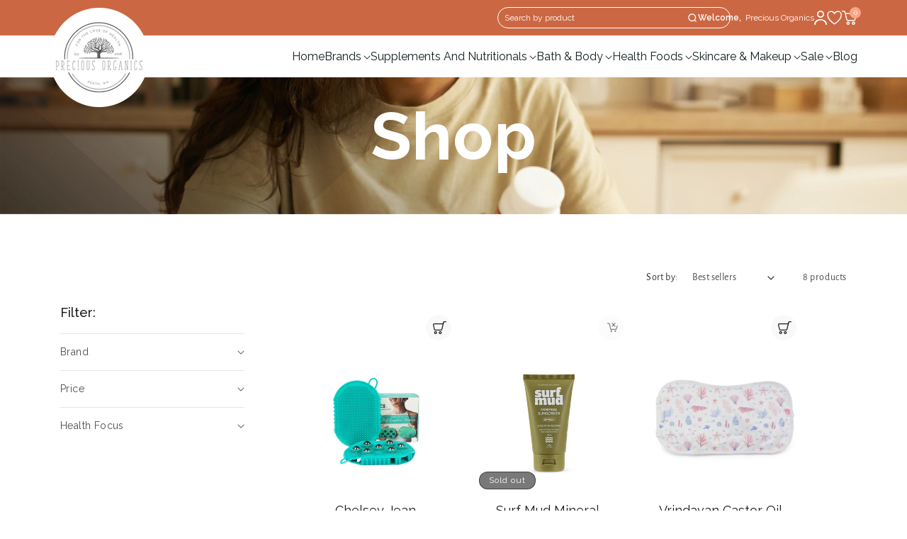

--- FILE ---
content_type: text/html; charset=utf-8
request_url: https://www.preciousorganics.com.au/collections/womens-health/Women's-Health
body_size: 49321
content:
<!doctype html>
<html class="no-js" lang="en">
  <head>
    <meta charset="utf-8">
    <meta http-equiv="X-UA-Compatible" content="IE=edge">
    <meta name="viewport" content="width=device-width,initial-scale=1">
    <meta name="theme-color" content="">
    <link rel="canonical" href="https://www.preciousorganics.com.au/collections/womens-health/women%27s-health"><link rel="preconnect" href="https://fonts.shopifycdn.com" crossorigin><title>
      Women&#39;s Health
 &ndash; tagged "Women's Health" &ndash; Precious Organics</title>

    

    

<meta property="og:site_name" content="Precious Organics">
<meta property="og:url" content="https://www.preciousorganics.com.au/collections/womens-health/women%27s-health">
<meta property="og:title" content="Women&#39;s Health">
<meta property="og:type" content="website">
<meta property="og:description" content="We are a one-stop-shop for organic foods - natural supplements, medicine, personal products and more."><meta property="og:image" content="http://www.preciousorganics.com.au/cdn/shop/files/polove.jpg?v=1613694344">
  <meta property="og:image:secure_url" content="https://www.preciousorganics.com.au/cdn/shop/files/polove.jpg?v=1613694344">
  <meta property="og:image:width" content="851">
  <meta property="og:image:height" content="315"><meta name="twitter:card" content="summary_large_image">
<meta name="twitter:title" content="Women&#39;s Health">
<meta name="twitter:description" content="We are a one-stop-shop for organic foods - natural supplements, medicine, personal products and more.">


    <script src="//www.preciousorganics.com.au/cdn/shop/t/21/assets/constants.js?v=58251544750838685771706076997" defer="defer"></script>
    <script src="//www.preciousorganics.com.au/cdn/shop/t/21/assets/pubsub.js?v=158357773527763999511706076997" defer="defer"></script>
    <script src="//www.preciousorganics.com.au/cdn/shop/t/21/assets/global.js?v=40820548392383841591706076997" defer="defer"></script><script>window.performance && window.performance.mark && window.performance.mark('shopify.content_for_header.start');</script><meta name="facebook-domain-verification" content="1cvs0bpz2m58pd2rz4wcclqrlrtro8">
<meta id="shopify-digital-wallet" name="shopify-digital-wallet" content="/7834779/digital_wallets/dialog">
<meta name="shopify-checkout-api-token" content="c94a40f37ae0ea24ae120508ef9d25e8">
<meta id="in-context-paypal-metadata" data-shop-id="7834779" data-venmo-supported="false" data-environment="production" data-locale="en_US" data-paypal-v4="true" data-currency="AUD">
<link rel="alternate" type="application/atom+xml" title="Feed" href="/collections/womens-health/Women's-Health.atom" />
<link rel="alternate" type="application/json+oembed" href="https://www.preciousorganics.com.au/collections/womens-health/women%27s-health.oembed">
<script async="async" src="/checkouts/internal/preloads.js?locale=en-AU"></script>
<script id="shopify-features" type="application/json">{"accessToken":"c94a40f37ae0ea24ae120508ef9d25e8","betas":["rich-media-storefront-analytics"],"domain":"www.preciousorganics.com.au","predictiveSearch":true,"shopId":7834779,"locale":"en"}</script>
<script>var Shopify = Shopify || {};
Shopify.shop = "precious-organics.myshopify.com";
Shopify.locale = "en";
Shopify.currency = {"active":"AUD","rate":"1.0"};
Shopify.country = "AU";
Shopify.theme = {"name":"Webdev DAWN","id":126914429017,"schema_name":"Dawn","schema_version":"12.0.0","theme_store_id":null,"role":"main"};
Shopify.theme.handle = "null";
Shopify.theme.style = {"id":null,"handle":null};
Shopify.cdnHost = "www.preciousorganics.com.au/cdn";
Shopify.routes = Shopify.routes || {};
Shopify.routes.root = "/";</script>
<script type="module">!function(o){(o.Shopify=o.Shopify||{}).modules=!0}(window);</script>
<script>!function(o){function n(){var o=[];function n(){o.push(Array.prototype.slice.apply(arguments))}return n.q=o,n}var t=o.Shopify=o.Shopify||{};t.loadFeatures=n(),t.autoloadFeatures=n()}(window);</script>
<script id="shop-js-analytics" type="application/json">{"pageType":"collection"}</script>
<script defer="defer" async type="module" src="//www.preciousorganics.com.au/cdn/shopifycloud/shop-js/modules/v2/client.init-shop-cart-sync_COMZFrEa.en.esm.js"></script>
<script defer="defer" async type="module" src="//www.preciousorganics.com.au/cdn/shopifycloud/shop-js/modules/v2/chunk.common_CdXrxk3f.esm.js"></script>
<script type="module">
  await import("//www.preciousorganics.com.au/cdn/shopifycloud/shop-js/modules/v2/client.init-shop-cart-sync_COMZFrEa.en.esm.js");
await import("//www.preciousorganics.com.au/cdn/shopifycloud/shop-js/modules/v2/chunk.common_CdXrxk3f.esm.js");

  window.Shopify.SignInWithShop?.initShopCartSync?.({"fedCMEnabled":true,"windoidEnabled":true});

</script>
<script>(function() {
  var isLoaded = false;
  function asyncLoad() {
    if (isLoaded) return;
    isLoaded = true;
    var urls = ["https:\/\/chimpstatic.com\/mcjs-connected\/js\/users\/e7a647331de1b6dbf88253731\/c61cfa202a31fcccf87bcfa3d.js?shop=precious-organics.myshopify.com","https:\/\/chimpstatic.com\/mcjs-connected\/js\/users\/f34a929f671d0b62efc0d6b70\/ea58b163da5eac975a1b49520.js?shop=precious-organics.myshopify.com","https:\/\/chimpstatic.com\/mcjs-connected\/js\/users\/e7a647331de1b6dbf88253731\/15ef4c3d3c42294b62711d64c.js?shop=precious-organics.myshopify.com","https:\/\/reconvert-cdn.com\/assets\/js\/store_reconvert_node.js?v=2\u0026scid=ZTVmZmViMTUwYmE2NWUyOTZmOTZkN2E5NDA4ODZjOTIuOGRjMTQ2Yjg0Yjg5YmJhZWJhNzgwOWYyMTFhYTkzYTY=\u0026shop=precious-organics.myshopify.com","https:\/\/reconvert-cdn.com\/assets\/js\/reconvert_script_tags.mini.js?scid=SWlzamJPUnU0cW5rWHZYeE1DWG5pZz09\u0026shop=precious-organics.myshopify.com"];
    for (var i = 0; i < urls.length; i++) {
      var s = document.createElement('script');
      s.type = 'text/javascript';
      s.async = true;
      s.src = urls[i];
      var x = document.getElementsByTagName('script')[0];
      x.parentNode.insertBefore(s, x);
    }
  };
  if(window.attachEvent) {
    window.attachEvent('onload', asyncLoad);
  } else {
    window.addEventListener('load', asyncLoad, false);
  }
})();</script>
<script id="__st">var __st={"a":7834779,"offset":28800,"reqid":"fa5076f2-ca77-4967-8761-44af974a3793-1763089666","pageurl":"www.preciousorganics.com.au\/collections\/womens-health\/Women's-Health","u":"0009b9208e29","p":"collection","rtyp":"collection","rid":276619133017};</script>
<script>window.ShopifyPaypalV4VisibilityTracking = true;</script>
<script id="captcha-bootstrap">!function(){'use strict';const t='contact',e='account',n='new_comment',o=[[t,t],['blogs',n],['comments',n],[t,'customer']],c=[[e,'customer_login'],[e,'guest_login'],[e,'recover_customer_password'],[e,'create_customer']],r=t=>t.map((([t,e])=>`form[action*='/${t}']:not([data-nocaptcha='true']) input[name='form_type'][value='${e}']`)).join(','),a=t=>()=>t?[...document.querySelectorAll(t)].map((t=>t.form)):[];function s(){const t=[...o],e=r(t);return a(e)}const i='password',u='form_key',d=['recaptcha-v3-token','g-recaptcha-response','h-captcha-response',i],f=()=>{try{return window.sessionStorage}catch{return}},m='__shopify_v',_=t=>t.elements[u];function p(t,e,n=!1){try{const o=window.sessionStorage,c=JSON.parse(o.getItem(e)),{data:r}=function(t){const{data:e,action:n}=t;return t[m]||n?{data:e,action:n}:{data:t,action:n}}(c);for(const[e,n]of Object.entries(r))t.elements[e]&&(t.elements[e].value=n);n&&o.removeItem(e)}catch(o){console.error('form repopulation failed',{error:o})}}const l='form_type',E='cptcha';function T(t){t.dataset[E]=!0}const w=window,h=w.document,L='Shopify',v='ce_forms',y='captcha';let A=!1;((t,e)=>{const n=(g='f06e6c50-85a8-45c8-87d0-21a2b65856fe',I='https://cdn.shopify.com/shopifycloud/storefront-forms-hcaptcha/ce_storefront_forms_captcha_hcaptcha.v1.5.2.iife.js',D={infoText:'Protected by hCaptcha',privacyText:'Privacy',termsText:'Terms'},(t,e,n)=>{const o=w[L][v],c=o.bindForm;if(c)return c(t,g,e,D).then(n);var r;o.q.push([[t,g,e,D],n]),r=I,A||(h.body.append(Object.assign(h.createElement('script'),{id:'captcha-provider',async:!0,src:r})),A=!0)});var g,I,D;w[L]=w[L]||{},w[L][v]=w[L][v]||{},w[L][v].q=[],w[L][y]=w[L][y]||{},w[L][y].protect=function(t,e){n(t,void 0,e),T(t)},Object.freeze(w[L][y]),function(t,e,n,w,h,L){const[v,y,A,g]=function(t,e,n){const i=e?o:[],u=t?c:[],d=[...i,...u],f=r(d),m=r(i),_=r(d.filter((([t,e])=>n.includes(e))));return[a(f),a(m),a(_),s()]}(w,h,L),I=t=>{const e=t.target;return e instanceof HTMLFormElement?e:e&&e.form},D=t=>v().includes(t);t.addEventListener('submit',(t=>{const e=I(t);if(!e)return;const n=D(e)&&!e.dataset.hcaptchaBound&&!e.dataset.recaptchaBound,o=_(e),c=g().includes(e)&&(!o||!o.value);(n||c)&&t.preventDefault(),c&&!n&&(function(t){try{if(!f())return;!function(t){const e=f();if(!e)return;const n=_(t);if(!n)return;const o=n.value;o&&e.removeItem(o)}(t);const e=Array.from(Array(32),(()=>Math.random().toString(36)[2])).join('');!function(t,e){_(t)||t.append(Object.assign(document.createElement('input'),{type:'hidden',name:u})),t.elements[u].value=e}(t,e),function(t,e){const n=f();if(!n)return;const o=[...t.querySelectorAll(`input[type='${i}']`)].map((({name:t})=>t)),c=[...d,...o],r={};for(const[a,s]of new FormData(t).entries())c.includes(a)||(r[a]=s);n.setItem(e,JSON.stringify({[m]:1,action:t.action,data:r}))}(t,e)}catch(e){console.error('failed to persist form',e)}}(e),e.submit())}));const S=(t,e)=>{t&&!t.dataset[E]&&(n(t,e.some((e=>e===t))),T(t))};for(const o of['focusin','change'])t.addEventListener(o,(t=>{const e=I(t);D(e)&&S(e,y())}));const B=e.get('form_key'),M=e.get(l),P=B&&M;t.addEventListener('DOMContentLoaded',(()=>{const t=y();if(P)for(const e of t)e.elements[l].value===M&&p(e,B);[...new Set([...A(),...v().filter((t=>'true'===t.dataset.shopifyCaptcha))])].forEach((e=>S(e,t)))}))}(h,new URLSearchParams(w.location.search),n,t,e,['guest_login'])})(!0,!0)}();</script>
<script integrity="sha256-52AcMU7V7pcBOXWImdc/TAGTFKeNjmkeM1Pvks/DTgc=" data-source-attribution="shopify.loadfeatures" defer="defer" src="//www.preciousorganics.com.au/cdn/shopifycloud/storefront/assets/storefront/load_feature-81c60534.js" crossorigin="anonymous"></script>
<script data-source-attribution="shopify.dynamic_checkout.dynamic.init">var Shopify=Shopify||{};Shopify.PaymentButton=Shopify.PaymentButton||{isStorefrontPortableWallets:!0,init:function(){window.Shopify.PaymentButton.init=function(){};var t=document.createElement("script");t.src="https://www.preciousorganics.com.au/cdn/shopifycloud/portable-wallets/latest/portable-wallets.en.js",t.type="module",document.head.appendChild(t)}};
</script>
<script data-source-attribution="shopify.dynamic_checkout.buyer_consent">
  function portableWalletsHideBuyerConsent(e){var t=document.getElementById("shopify-buyer-consent"),n=document.getElementById("shopify-subscription-policy-button");t&&n&&(t.classList.add("hidden"),t.setAttribute("aria-hidden","true"),n.removeEventListener("click",e))}function portableWalletsShowBuyerConsent(e){var t=document.getElementById("shopify-buyer-consent"),n=document.getElementById("shopify-subscription-policy-button");t&&n&&(t.classList.remove("hidden"),t.removeAttribute("aria-hidden"),n.addEventListener("click",e))}window.Shopify?.PaymentButton&&(window.Shopify.PaymentButton.hideBuyerConsent=portableWalletsHideBuyerConsent,window.Shopify.PaymentButton.showBuyerConsent=portableWalletsShowBuyerConsent);
</script>
<script data-source-attribution="shopify.dynamic_checkout.cart.bootstrap">document.addEventListener("DOMContentLoaded",(function(){function t(){return document.querySelector("shopify-accelerated-checkout-cart, shopify-accelerated-checkout")}if(t())Shopify.PaymentButton.init();else{new MutationObserver((function(e,n){t()&&(Shopify.PaymentButton.init(),n.disconnect())})).observe(document.body,{childList:!0,subtree:!0})}}));
</script>
<link id="shopify-accelerated-checkout-styles" rel="stylesheet" media="screen" href="https://www.preciousorganics.com.au/cdn/shopifycloud/portable-wallets/latest/accelerated-checkout-backwards-compat.css" crossorigin="anonymous">
<style id="shopify-accelerated-checkout-cart">
        #shopify-buyer-consent {
  margin-top: 1em;
  display: inline-block;
  width: 100%;
}

#shopify-buyer-consent.hidden {
  display: none;
}

#shopify-subscription-policy-button {
  background: none;
  border: none;
  padding: 0;
  text-decoration: underline;
  font-size: inherit;
  cursor: pointer;
}

#shopify-subscription-policy-button::before {
  box-shadow: none;
}

      </style>
<script id="sections-script" data-sections="header" defer="defer" src="//www.preciousorganics.com.au/cdn/shop/t/21/compiled_assets/scripts.js?438"></script>
<script>window.performance && window.performance.mark && window.performance.mark('shopify.content_for_header.end');</script>


    <style data-shopify>
      @font-face {
  font-family: "Alegreya Sans";
  font-weight: 400;
  font-style: normal;
  font-display: swap;
  src: url("//www.preciousorganics.com.au/cdn/fonts/alegreya_sans/alegreyasans_n4.e332e76eefe545db0f9180cd382ce06e2f88055f.woff2") format("woff2"),
       url("//www.preciousorganics.com.au/cdn/fonts/alegreya_sans/alegreyasans_n4.2f538e6a7581234d2f67054a40fbfd36d80c2e56.woff") format("woff");
}

      @font-face {
  font-family: "Alegreya Sans";
  font-weight: 700;
  font-style: normal;
  font-display: swap;
  src: url("//www.preciousorganics.com.au/cdn/fonts/alegreya_sans/alegreyasans_n7.3d9476fb0ebeda6ade9688d66cdb9524e329b866.woff2") format("woff2"),
       url("//www.preciousorganics.com.au/cdn/fonts/alegreya_sans/alegreyasans_n7.f29cc7ebdc42d1112e7f77e7b4655fa02c985111.woff") format("woff");
}

      @font-face {
  font-family: "Alegreya Sans";
  font-weight: 400;
  font-style: italic;
  font-display: swap;
  src: url("//www.preciousorganics.com.au/cdn/fonts/alegreya_sans/alegreyasans_i4.7156278bb23e48db294dc221d52a46fdc0183947.woff2") format("woff2"),
       url("//www.preciousorganics.com.au/cdn/fonts/alegreya_sans/alegreyasans_i4.7283a068f87063ea0a478d58f299dd97afe5e064.woff") format("woff");
}

      @font-face {
  font-family: "Alegreya Sans";
  font-weight: 700;
  font-style: italic;
  font-display: swap;
  src: url("//www.preciousorganics.com.au/cdn/fonts/alegreya_sans/alegreyasans_i7.55aed94c5c86deedc38bc8fc0b8f7fe64ec06c3a.woff2") format("woff2"),
       url("//www.preciousorganics.com.au/cdn/fonts/alegreya_sans/alegreyasans_i7.b894eb092626c7721e865b7909f1ef5f5df8d3ac.woff") format("woff");
}

      @font-face {
  font-family: Figtree;
  font-weight: 400;
  font-style: normal;
  font-display: swap;
  src: url("//www.preciousorganics.com.au/cdn/fonts/figtree/figtree_n4.3c0838aba1701047e60be6a99a1b0a40ce9b8419.woff2") format("woff2"),
       url("//www.preciousorganics.com.au/cdn/fonts/figtree/figtree_n4.c0575d1db21fc3821f17fd6617d3dee552312137.woff") format("woff");
}


      
        :root,
        .color-background-1 {
          --color-background: 255,255,255;
        
          --gradient-background: #ffffff;
        

        

        --color-foreground: 18,18,18;
        --color-background-contrast: 191,191,191;
        --color-shadow: 18,18,18;
        --color-button: 18,18,18;
        --color-button-text: 255,255,255;
        --color-secondary-button: 255,255,255;
        --color-secondary-button-text: 18,18,18;
        --color-link: 18,18,18;
        --color-badge-foreground: 18,18,18;
        --color-badge-background: 255,255,255;
        --color-badge-border: 18,18,18;
        --payment-terms-background-color: rgb(255 255 255);
      }
      
        
        .color-background-2 {
          --color-background: 243,243,243;
        
          --gradient-background: #f3f3f3;
        

        

        --color-foreground: 18,18,18;
        --color-background-contrast: 179,179,179;
        --color-shadow: 18,18,18;
        --color-button: 18,18,18;
        --color-button-text: 243,243,243;
        --color-secondary-button: 243,243,243;
        --color-secondary-button-text: 18,18,18;
        --color-link: 18,18,18;
        --color-badge-foreground: 18,18,18;
        --color-badge-background: 243,243,243;
        --color-badge-border: 18,18,18;
        --payment-terms-background-color: rgb(243 243 243);
      }
      
        
        .color-inverse {
          --color-background: 36,40,51;
        
          --gradient-background: #242833;
        

        

        --color-foreground: 255,255,255;
        --color-background-contrast: 47,52,66;
        --color-shadow: 18,18,18;
        --color-button: 255,255,255;
        --color-button-text: 0,0,0;
        --color-secondary-button: 36,40,51;
        --color-secondary-button-text: 255,255,255;
        --color-link: 255,255,255;
        --color-badge-foreground: 255,255,255;
        --color-badge-background: 36,40,51;
        --color-badge-border: 255,255,255;
        --payment-terms-background-color: rgb(36 40 51);
      }
      
        
        .color-accent-1 {
          --color-background: 18,18,18;
        
          --gradient-background: #121212;
        

        

        --color-foreground: 255,255,255;
        --color-background-contrast: 146,146,146;
        --color-shadow: 18,18,18;
        --color-button: 255,255,255;
        --color-button-text: 18,18,18;
        --color-secondary-button: 18,18,18;
        --color-secondary-button-text: 255,255,255;
        --color-link: 255,255,255;
        --color-badge-foreground: 255,255,255;
        --color-badge-background: 18,18,18;
        --color-badge-border: 255,255,255;
        --payment-terms-background-color: rgb(18 18 18);
      }
      
        
        .color-accent-2 {
          --color-background: 51,79,180;
        
          --gradient-background: #334fb4;
        

        

        --color-foreground: 255,255,255;
        --color-background-contrast: 23,35,81;
        --color-shadow: 18,18,18;
        --color-button: 255,255,255;
        --color-button-text: 51,79,180;
        --color-secondary-button: 51,79,180;
        --color-secondary-button-text: 255,255,255;
        --color-link: 255,255,255;
        --color-badge-foreground: 255,255,255;
        --color-badge-background: 51,79,180;
        --color-badge-border: 255,255,255;
        --payment-terms-background-color: rgb(51 79 180);
      }
      

      body, .color-background-1, .color-background-2, .color-inverse, .color-accent-1, .color-accent-2 {
        color: rgba(var(--color-foreground), 0.75);
        background-color: rgb(var(--color-background));
      }

      :root {
        --font-body-family: "Alegreya Sans", sans-serif;
        --font-body-style: normal;
        --font-body-weight: 400;
        --font-body-weight-bold: 700;

        --font-heading-family: Figtree, sans-serif;
        --font-heading-style: normal;
        --font-heading-weight: 400;

        --font-body-scale: 1.0;
        --font-heading-scale: 1.0;

        --media-padding: px;
        --media-border-opacity: 0.05;
        --media-border-width: 1px;
        --media-radius: 0px;
        --media-shadow-opacity: 0.0;
        --media-shadow-horizontal-offset: 0px;
        --media-shadow-vertical-offset: 4px;
        --media-shadow-blur-radius: 5px;
        --media-shadow-visible: 0;

        --page-width: 120rem;
        --page-width-margin: 0rem;

        --product-card-image-padding: 0.0rem;
        --product-card-corner-radius: 0.0rem;
        --product-card-text-alignment: left;
        --product-card-border-width: 0.0rem;
        --product-card-border-opacity: 0.1;
        --product-card-shadow-opacity: 0.0;
        --product-card-shadow-visible: 0;
        --product-card-shadow-horizontal-offset: 0.0rem;
        --product-card-shadow-vertical-offset: 0.4rem;
        --product-card-shadow-blur-radius: 0.5rem;

        --collection-card-image-padding: 0.0rem;
        --collection-card-corner-radius: 0.0rem;
        --collection-card-text-alignment: left;
        --collection-card-border-width: 0.0rem;
        --collection-card-border-opacity: 0.1;
        --collection-card-shadow-opacity: 0.0;
        --collection-card-shadow-visible: 0;
        --collection-card-shadow-horizontal-offset: 0.0rem;
        --collection-card-shadow-vertical-offset: 0.4rem;
        --collection-card-shadow-blur-radius: 0.5rem;

        --blog-card-image-padding: 0.0rem;
        --blog-card-corner-radius: 0.0rem;
        --blog-card-text-alignment: left;
        --blog-card-border-width: 0.0rem;
        --blog-card-border-opacity: 0.1;
        --blog-card-shadow-opacity: 0.0;
        --blog-card-shadow-visible: 0;
        --blog-card-shadow-horizontal-offset: 0.0rem;
        --blog-card-shadow-vertical-offset: 0.4rem;
        --blog-card-shadow-blur-radius: 0.5rem;

        --badge-corner-radius: 4.0rem;

        --popup-border-width: 1px;
        --popup-border-opacity: 0.1;
        --popup-corner-radius: 0px;
        --popup-shadow-opacity: 0.05;
        --popup-shadow-horizontal-offset: 0px;
        --popup-shadow-vertical-offset: 4px;
        --popup-shadow-blur-radius: 5px;

        --drawer-border-width: 1px;
        --drawer-border-opacity: 0.1;
        --drawer-shadow-opacity: 0.0;
        --drawer-shadow-horizontal-offset: 0px;
        --drawer-shadow-vertical-offset: 4px;
        --drawer-shadow-blur-radius: 5px;

        --spacing-sections-desktop: 0px;
        --spacing-sections-mobile: 0px;

        --grid-desktop-vertical-spacing: 8px;
        --grid-desktop-horizontal-spacing: 8px;
        --grid-mobile-vertical-spacing: 4px;
        --grid-mobile-horizontal-spacing: 4px;

        --text-boxes-border-opacity: 0.1;
        --text-boxes-border-width: 0px;
        --text-boxes-radius: 0px;
        --text-boxes-shadow-opacity: 0.0;
        --text-boxes-shadow-visible: 0;
        --text-boxes-shadow-horizontal-offset: 0px;
        --text-boxes-shadow-vertical-offset: 4px;
        --text-boxes-shadow-blur-radius: 5px;

        --buttons-radius: 0px;
        --buttons-radius-outset: 0px;
        --buttons-border-width: 1px;
        --buttons-border-opacity: 1.0;
        --buttons-shadow-opacity: 0.0;
        --buttons-shadow-visible: 0;
        --buttons-shadow-horizontal-offset: 0px;
        --buttons-shadow-vertical-offset: 4px;
        --buttons-shadow-blur-radius: 5px;
        --buttons-border-offset: 0px;

        --inputs-radius: 0px;
        --inputs-border-width: 1px;
        --inputs-border-opacity: 0.55;
        --inputs-shadow-opacity: 0.0;
        --inputs-shadow-horizontal-offset: 0px;
        --inputs-margin-offset: 0px;
        --inputs-shadow-vertical-offset: 4px;
        --inputs-shadow-blur-radius: 5px;
        --inputs-radius-outset: 0px;

        --variant-pills-radius: 40px;
        --variant-pills-border-width: 1px;
        --variant-pills-border-opacity: 0.55;
        --variant-pills-shadow-opacity: 0.0;
        --variant-pills-shadow-horizontal-offset: 0px;
        --variant-pills-shadow-vertical-offset: 4px;
        --variant-pills-shadow-blur-radius: 5px;
      }

      *,
      *::before,
      *::after {
        box-sizing: inherit;
      }

      html {
        box-sizing: border-box;
        font-size: calc(var(--font-body-scale) * 62.5%);
        height: 100%;
      }

      body {
        display: grid;
        grid-template-rows: auto auto 1fr auto;
        grid-template-columns: 100%;
        min-height: 100%;
        margin: 0;
        font-size: 1.5rem;
        letter-spacing: 0.06rem;
        line-height: calc(1 + 0.8 / var(--font-body-scale));
        font-family: var(--font-body-family);
        font-style: var(--font-body-style);
        font-weight: var(--font-body-weight);
      }

      @media screen and (min-width: 750px) {
        body {
          font-size: 1.6rem;
        }
      }
    </style>

    <link href="//www.preciousorganics.com.au/cdn/shop/t/21/assets/base.css?v=22615539281115885671706076995" rel="stylesheet" type="text/css" media="all" />
    <link href="//www.preciousorganics.com.au/cdn/shop/t/21/assets/style.css?v=135390467139295382481708581953" rel="stylesheet" type="text/css" media="all" />
    <link href="//www.preciousorganics.com.au/cdn/shop/t/21/assets/inner-style.css?v=25502008302040517981706095082" rel="stylesheet" type="text/css" media="all" />
    <link href="//www.preciousorganics.com.au/cdn/shop/t/21/assets/responsive.css?v=147434151569955791751707891699" rel="stylesheet" type="text/css" media="all" />

   <link rel="stylesheet" type="text/css" href="//cdn.jsdelivr.net/npm/slick-carousel@1.8.1/slick/slick.css"/>   
   <link rel="stylesheet" type="text/css" href="//cdn.jsdelivr.net/npm/slick-carousel@1.8.1/slick/slick-theme.css"/><link rel="preload" as="font" href="//www.preciousorganics.com.au/cdn/fonts/alegreya_sans/alegreyasans_n4.e332e76eefe545db0f9180cd382ce06e2f88055f.woff2" type="font/woff2" crossorigin><link rel="preload" as="font" href="//www.preciousorganics.com.au/cdn/fonts/figtree/figtree_n4.3c0838aba1701047e60be6a99a1b0a40ce9b8419.woff2" type="font/woff2" crossorigin><link href="//www.preciousorganics.com.au/cdn/shop/t/21/assets/component-localization-form.css?v=143319823105703127341706076996" rel="stylesheet" type="text/css" media="all" />
      <script src="//www.preciousorganics.com.au/cdn/shop/t/21/assets/localization-form.js?v=161644695336821385561706076997" defer="defer"></script><link
        rel="stylesheet"
        href="//www.preciousorganics.com.au/cdn/shop/t/21/assets/component-predictive-search.css?v=118923337488134913561706076996"
        media="print"
        onload="this.media='all'"
      ><script>
      document.documentElement.className = document.documentElement.className.replace('no-js', 'js');
      if (Shopify.designMode) {
        document.documentElement.classList.add('shopify-design-mode');
      }
    </script>

    <script src="https://ajax.googleapis.com/ajax/libs/jquery/3.5.1/jquery.min.js" ></script>
    <script type="text/javascript" src="//cdn.jsdelivr.net/npm/slick-carousel@1.8.1/slick/slick.min.js"></script>  
    
  <!-- BEGIN app block: shopify://apps/klaviyo-email-marketing-sms/blocks/klaviyo-onsite-embed/2632fe16-c075-4321-a88b-50b567f42507 -->












  <script async src="https://static.klaviyo.com/onsite/js/RUbc6s/klaviyo.js?company_id=RUbc6s"></script>
  <script>!function(){if(!window.klaviyo){window._klOnsite=window._klOnsite||[];try{window.klaviyo=new Proxy({},{get:function(n,i){return"push"===i?function(){var n;(n=window._klOnsite).push.apply(n,arguments)}:function(){for(var n=arguments.length,o=new Array(n),w=0;w<n;w++)o[w]=arguments[w];var t="function"==typeof o[o.length-1]?o.pop():void 0,e=new Promise((function(n){window._klOnsite.push([i].concat(o,[function(i){t&&t(i),n(i)}]))}));return e}}})}catch(n){window.klaviyo=window.klaviyo||[],window.klaviyo.push=function(){var n;(n=window._klOnsite).push.apply(n,arguments)}}}}();</script>

  




  <script>
    window.klaviyoReviewsProductDesignMode = false
  </script>







<!-- END app block --><!-- BEGIN app block: shopify://apps/judge-me-reviews/blocks/judgeme_core/61ccd3b1-a9f2-4160-9fe9-4fec8413e5d8 --><!-- Start of Judge.me Core -->




<link rel="dns-prefetch" href="https://cdnwidget.judge.me">
<link rel="dns-prefetch" href="https://cdn.judge.me">
<link rel="dns-prefetch" href="https://cdn1.judge.me">
<link rel="dns-prefetch" href="https://api.judge.me">

<script data-cfasync='false' class='jdgm-settings-script'>window.jdgmSettings={"pagination":5,"disable_web_reviews":false,"badge_no_review_text":"No reviews","badge_n_reviews_text":"{{ n }} review/reviews","hide_badge_preview_if_no_reviews":true,"badge_hide_text":false,"enforce_center_preview_badge":false,"widget_title":"Customer Reviews","widget_open_form_text":"Write a review","widget_close_form_text":"Cancel review","widget_refresh_page_text":"Refresh page","widget_summary_text":"Based on {{ number_of_reviews }} review/reviews","widget_no_review_text":"Be the first to write a review","widget_name_field_text":"Name","widget_verified_name_field_text":"Verified Name (public)","widget_name_placeholder_text":"Enter your name (public)","widget_required_field_error_text":"This field is required.","widget_email_field_text":"Email","widget_verified_email_field_text":"Verified Email (private, can not be edited)","widget_email_placeholder_text":"Enter your email (private)","widget_email_field_error_text":"Please enter a valid email address.","widget_rating_field_text":"Rating","widget_review_title_field_text":"Review Title","widget_review_title_placeholder_text":"Give your review a title","widget_review_body_field_text":"Review","widget_review_body_placeholder_text":"Write your comments here","widget_pictures_field_text":"Picture/Video (optional)","widget_submit_review_text":"Submit Review","widget_submit_verified_review_text":"Submit Verified Review","widget_submit_success_msg_with_auto_publish":"Thank you! Please refresh the page in a few moments to see your review. You can remove or edit your review by logging into \u003ca href='https://judge.me/login' target='_blank' rel='nofollow noopener'\u003eJudge.me\u003c/a\u003e","widget_submit_success_msg_no_auto_publish":"Thank you! Your review will be published as soon as it is approved by the shop admin. You can remove or edit your review by logging into \u003ca href='https://judge.me/login' target='_blank' rel='nofollow noopener'\u003eJudge.me\u003c/a\u003e","widget_show_default_reviews_out_of_total_text":"Showing {{ n_reviews_shown }} out of {{ n_reviews }} reviews.","widget_show_all_link_text":"Show all","widget_show_less_link_text":"Show less","widget_author_said_text":"{{ reviewer_name }} said:","widget_days_text":"{{ n }} days ago","widget_weeks_text":"{{ n }} week/weeks ago","widget_months_text":"{{ n }} month/months ago","widget_years_text":"{{ n }} year/years ago","widget_yesterday_text":"Yesterday","widget_today_text":"Today","widget_replied_text":"\u003e\u003e {{ shop_name }} replied:","widget_read_more_text":"Read more","widget_rating_filter_see_all_text":"See all reviews","widget_sorting_most_recent_text":"Most Recent","widget_sorting_highest_rating_text":"Highest Rating","widget_sorting_lowest_rating_text":"Lowest Rating","widget_sorting_with_pictures_text":"Only Pictures","widget_sorting_most_helpful_text":"Most Helpful","widget_open_question_form_text":"Ask a question","widget_reviews_subtab_text":"Reviews","widget_questions_subtab_text":"Questions","widget_question_label_text":"Question","widget_answer_label_text":"Answer","widget_question_placeholder_text":"Write your question here","widget_submit_question_text":"Submit Question","widget_question_submit_success_text":"Thank you for your question! We will notify you once it gets answered.","verified_badge_text":"Verified","verified_badge_placement":"left-of-reviewer-name","widget_hide_border":false,"widget_social_share":false,"all_reviews_include_out_of_store_products":true,"all_reviews_out_of_store_text":"(out of store)","all_reviews_product_name_prefix_text":"about","enable_review_pictures":true,"widget_product_reviews_subtab_text":"Product Reviews","widget_shop_reviews_subtab_text":"Shop Reviews","widget_write_a_store_review_text":"Write a Store Review","widget_other_languages_heading":"Reviews in Other Languages","widget_sorting_pictures_first_text":"Pictures First","floating_tab_button_name":"★ Reviews","floating_tab_title":"Let customers speak for us","floating_tab_url":"","floating_tab_url_enabled":false,"all_reviews_text_badge_text":"Customers rate us {{ shop.metafields.judgeme.all_reviews_rating | round: 1 }}/5 based on {{ shop.metafields.judgeme.all_reviews_count }} reviews.","all_reviews_text_badge_text_branded_style":"{{ shop.metafields.judgeme.all_reviews_rating | round: 1 }} out of 5 stars based on {{ shop.metafields.judgeme.all_reviews_count }} reviews","all_reviews_text_badge_url":"","all_reviews_text_style":"branded","featured_carousel_title":"Let customers speak for us","featured_carousel_count_text":"from {{ n }} reviews","featured_carousel_url":"","verified_count_badge_style":"branded","verified_count_badge_url":"","picture_reminder_submit_button":"Upload Pictures","widget_sorting_videos_first_text":"Videos First","widget_review_pending_text":"Pending","remove_microdata_snippet":false,"preview_badge_no_question_text":"No questions","preview_badge_n_question_text":"{{ number_of_questions }} question/questions","widget_search_bar_placeholder":"Search reviews","widget_sorting_verified_only_text":"Verified only","featured_carousel_verified_badge_enable":true,"featured_carousel_more_reviews_button_text":"Read more reviews","featured_carousel_view_product_button_text":"View product","all_reviews_page_load_more_text":"Load More Reviews","widget_advanced_speed_features":5,"widget_public_name_text":"displayed publicly like","default_reviewer_name_has_non_latin":true,"widget_reviewer_anonymous":"Anonymous","medals_widget_title":"Judge.me Review Medals","widget_invalid_yt_video_url_error_text":"Not a YouTube video URL","widget_max_length_field_error_text":"Please enter no more than {0} characters.","widget_verified_by_shop_text":"Verified by Shop","widget_load_with_code_splitting":true,"widget_ugc_title":"Made by us, Shared by you","widget_ugc_subtitle":"Tag us to see your picture featured in our page","widget_ugc_primary_button_text":"Buy Now","widget_ugc_secondary_button_text":"Load More","widget_ugc_reviews_button_text":"View Reviews","widget_summary_average_rating_text":"{{ average_rating }} out of 5","widget_media_grid_title":"Customer photos \u0026 videos","widget_media_grid_see_more_text":"See more","widget_verified_by_judgeme_text":"Verified by Judge.me","widget_verified_by_judgeme_text_in_store_medals":"Verified by Judge.me","widget_media_field_exceed_quantity_message":"Sorry, we can only accept {{ max_media }} for one review.","widget_media_field_exceed_limit_message":"{{ file_name }} is too large, please select a {{ media_type }} less than {{ size_limit }}MB.","widget_review_submitted_text":"Review Submitted!","widget_question_submitted_text":"Question Submitted!","widget_close_form_text_question":"Cancel","widget_write_your_answer_here_text":"Write your answer here","widget_enabled_branded_link":true,"widget_show_collected_by_judgeme":true,"widget_collected_by_judgeme_text":"collected by Judge.me","widget_load_more_text":"Load More","widget_full_review_text":"Full Review","widget_read_more_reviews_text":"Read More Reviews","widget_read_questions_text":"Read Questions","widget_questions_and_answers_text":"Questions \u0026 Answers","widget_verified_by_text":"Verified by","widget_number_of_reviews_text":"{{ number_of_reviews }} reviews","widget_back_button_text":"Back","widget_next_button_text":"Next","widget_custom_forms_filter_button":"Filters","how_reviews_are_collected":"How reviews are collected?","widget_gdpr_statement":"How we use your data: We’ll only contact you about the review you left, and only if necessary. By submitting your review, you agree to Judge.me’s \u003ca href='https://judge.me/terms' target='_blank' rel='nofollow noopener'\u003eterms\u003c/a\u003e, \u003ca href='https://judge.me/privacy' target='_blank' rel='nofollow noopener'\u003eprivacy\u003c/a\u003e and \u003ca href='https://judge.me/content-policy' target='_blank' rel='nofollow noopener'\u003econtent\u003c/a\u003e policies.","review_snippet_widget_round_border_style":true,"review_snippet_widget_card_color":"#FFFFFF","review_snippet_widget_slider_arrows_background_color":"#FFFFFF","review_snippet_widget_slider_arrows_color":"#000000","review_snippet_widget_star_color":"#339999","platform":"shopify","branding_url":"https://app.judge.me/reviews","branding_text":"Powered by Judge.me","locale":"en","reply_name":"Precious Organics","widget_version":"3.0","footer":true,"autopublish":true,"review_dates":true,"enable_custom_form":false,"enable_multi_locales_translations":false,"can_be_branded":true,"reply_name_text":"Precious Organics"};</script> <style class='jdgm-settings-style'>.jdgm-xx{left:0}:root{--jdgm-primary-color: #399;--jdgm-secondary-color: rgba(51,153,153,0.1);--jdgm-star-color: #399;--jdgm-write-review-text-color: white;--jdgm-write-review-bg-color: #339999;--jdgm-paginate-color: #399;--jdgm-border-radius: 0;--jdgm-reviewer-name-color: #339999}.jdgm-histogram__bar-content{background-color:#399}.jdgm-rev[data-verified-buyer=true] .jdgm-rev__icon.jdgm-rev__icon:after,.jdgm-rev__buyer-badge.jdgm-rev__buyer-badge{color:white;background-color:#399}.jdgm-review-widget--small .jdgm-gallery.jdgm-gallery .jdgm-gallery__thumbnail-link:nth-child(8) .jdgm-gallery__thumbnail-wrapper.jdgm-gallery__thumbnail-wrapper:before{content:"See more"}@media only screen and (min-width: 768px){.jdgm-gallery.jdgm-gallery .jdgm-gallery__thumbnail-link:nth-child(8) .jdgm-gallery__thumbnail-wrapper.jdgm-gallery__thumbnail-wrapper:before{content:"See more"}}.jdgm-prev-badge[data-average-rating='0.00']{display:none !important}.jdgm-author-all-initials{display:none !important}.jdgm-author-last-initial{display:none !important}.jdgm-rev-widg__title{visibility:hidden}.jdgm-rev-widg__summary-text{visibility:hidden}.jdgm-prev-badge__text{visibility:hidden}.jdgm-rev__prod-link-prefix:before{content:'about'}.jdgm-rev__out-of-store-text:before{content:'(out of store)'}@media only screen and (min-width: 768px){.jdgm-rev__pics .jdgm-rev_all-rev-page-picture-separator,.jdgm-rev__pics .jdgm-rev__product-picture{display:none}}@media only screen and (max-width: 768px){.jdgm-rev__pics .jdgm-rev_all-rev-page-picture-separator,.jdgm-rev__pics .jdgm-rev__product-picture{display:none}}.jdgm-preview-badge[data-template="product"]{display:none !important}.jdgm-preview-badge[data-template="collection"]{display:none !important}.jdgm-preview-badge[data-template="index"]{display:none !important}.jdgm-review-widget[data-from-snippet="true"]{display:none !important}.jdgm-verified-count-badget[data-from-snippet="true"]{display:none !important}.jdgm-carousel-wrapper[data-from-snippet="true"]{display:none !important}.jdgm-all-reviews-text[data-from-snippet="true"]{display:none !important}.jdgm-medals-section[data-from-snippet="true"]{display:none !important}.jdgm-ugc-media-wrapper[data-from-snippet="true"]{display:none !important}.jdgm-review-snippet-widget .jdgm-rev-snippet-widget__cards-container .jdgm-rev-snippet-card{border-radius:8px;background:#fff}.jdgm-review-snippet-widget .jdgm-rev-snippet-widget__cards-container .jdgm-rev-snippet-card__rev-rating .jdgm-star{color:#399}.jdgm-review-snippet-widget .jdgm-rev-snippet-widget__prev-btn,.jdgm-review-snippet-widget .jdgm-rev-snippet-widget__next-btn{border-radius:50%;background:#fff}.jdgm-review-snippet-widget .jdgm-rev-snippet-widget__prev-btn>svg,.jdgm-review-snippet-widget .jdgm-rev-snippet-widget__next-btn>svg{fill:#000}.jdgm-full-rev-modal.rev-snippet-widget .jm-mfp-container .jm-mfp-content,.jdgm-full-rev-modal.rev-snippet-widget .jm-mfp-container .jdgm-full-rev__icon,.jdgm-full-rev-modal.rev-snippet-widget .jm-mfp-container .jdgm-full-rev__pic-img,.jdgm-full-rev-modal.rev-snippet-widget .jm-mfp-container .jdgm-full-rev__reply{border-radius:8px}.jdgm-full-rev-modal.rev-snippet-widget .jm-mfp-container .jdgm-full-rev[data-verified-buyer="true"] .jdgm-full-rev__icon::after{border-radius:8px}.jdgm-full-rev-modal.rev-snippet-widget .jm-mfp-container .jdgm-full-rev .jdgm-rev__buyer-badge{border-radius:calc( 8px / 2 )}.jdgm-full-rev-modal.rev-snippet-widget .jm-mfp-container .jdgm-full-rev .jdgm-full-rev__replier::before{content:'Precious Organics'}.jdgm-full-rev-modal.rev-snippet-widget .jm-mfp-container .jdgm-full-rev .jdgm-full-rev__product-button{border-radius:calc( 8px * 6 )}
</style> <style class='jdgm-settings-style'></style>

  
  
  
  <style class='jdgm-miracle-styles'>
  @-webkit-keyframes jdgm-spin{0%{-webkit-transform:rotate(0deg);-ms-transform:rotate(0deg);transform:rotate(0deg)}100%{-webkit-transform:rotate(359deg);-ms-transform:rotate(359deg);transform:rotate(359deg)}}@keyframes jdgm-spin{0%{-webkit-transform:rotate(0deg);-ms-transform:rotate(0deg);transform:rotate(0deg)}100%{-webkit-transform:rotate(359deg);-ms-transform:rotate(359deg);transform:rotate(359deg)}}@font-face{font-family:'JudgemeStar';src:url("[data-uri]") format("woff");font-weight:normal;font-style:normal}.jdgm-star{font-family:'JudgemeStar';display:inline !important;text-decoration:none !important;padding:0 4px 0 0 !important;margin:0 !important;font-weight:bold;opacity:1;-webkit-font-smoothing:antialiased;-moz-osx-font-smoothing:grayscale}.jdgm-star:hover{opacity:1}.jdgm-star:last-of-type{padding:0 !important}.jdgm-star.jdgm--on:before{content:"\e000"}.jdgm-star.jdgm--off:before{content:"\e001"}.jdgm-star.jdgm--half:before{content:"\e002"}.jdgm-widget *{margin:0;line-height:1.4;-webkit-box-sizing:border-box;-moz-box-sizing:border-box;box-sizing:border-box;-webkit-overflow-scrolling:touch}.jdgm-hidden{display:none !important;visibility:hidden !important}.jdgm-temp-hidden{display:none}.jdgm-spinner{width:40px;height:40px;margin:auto;border-radius:50%;border-top:2px solid #eee;border-right:2px solid #eee;border-bottom:2px solid #eee;border-left:2px solid #ccc;-webkit-animation:jdgm-spin 0.8s infinite linear;animation:jdgm-spin 0.8s infinite linear}.jdgm-prev-badge{display:block !important}

</style>


  
  
   


<script data-cfasync='false' class='jdgm-script'>
!function(e){window.jdgm=window.jdgm||{},jdgm.CDN_HOST="https://cdnwidget.judge.me/",jdgm.API_HOST="https://api.judge.me/",jdgm.CDN_BASE_URL="https://cdn.shopify.com/extensions/019a77e4-a374-7df4-972d-32c540d9a1b8/judgeme-extensions-202/assets/",
jdgm.docReady=function(d){(e.attachEvent?"complete"===e.readyState:"loading"!==e.readyState)?
setTimeout(d,0):e.addEventListener("DOMContentLoaded",d)},jdgm.loadCSS=function(d,t,o,a){
!o&&jdgm.loadCSS.requestedUrls.indexOf(d)>=0||(jdgm.loadCSS.requestedUrls.push(d),
(a=e.createElement("link")).rel="stylesheet",a.class="jdgm-stylesheet",a.media="nope!",
a.href=d,a.onload=function(){this.media="all",t&&setTimeout(t)},e.body.appendChild(a))},
jdgm.loadCSS.requestedUrls=[],jdgm.loadJS=function(e,d){var t=new XMLHttpRequest;
t.onreadystatechange=function(){4===t.readyState&&(Function(t.response)(),d&&d(t.response))},
t.open("GET",e),t.send()},jdgm.docReady((function(){(window.jdgmLoadCSS||e.querySelectorAll(
".jdgm-widget, .jdgm-all-reviews-page").length>0)&&(jdgmSettings.widget_load_with_code_splitting?
parseFloat(jdgmSettings.widget_version)>=3?jdgm.loadCSS(jdgm.CDN_HOST+"widget_v3/base.css"):
jdgm.loadCSS(jdgm.CDN_HOST+"widget/base.css"):jdgm.loadCSS(jdgm.CDN_HOST+"shopify_v2.css"),
jdgm.loadJS(jdgm.CDN_HOST+"loader.js"))}))}(document);
</script>
<noscript><link rel="stylesheet" type="text/css" media="all" href="https://cdnwidget.judge.me/shopify_v2.css"></noscript>

<!-- BEGIN app snippet: theme_fix_tags --><script>
  (function() {
    var jdgmThemeFixes = null;
    if (!jdgmThemeFixes) return;
    var thisThemeFix = jdgmThemeFixes[Shopify.theme.id];
    if (!thisThemeFix) return;

    if (thisThemeFix.html) {
      document.addEventListener("DOMContentLoaded", function() {
        var htmlDiv = document.createElement('div');
        htmlDiv.classList.add('jdgm-theme-fix-html');
        htmlDiv.innerHTML = thisThemeFix.html;
        document.body.append(htmlDiv);
      });
    };

    if (thisThemeFix.css) {
      var styleTag = document.createElement('style');
      styleTag.classList.add('jdgm-theme-fix-style');
      styleTag.innerHTML = thisThemeFix.css;
      document.head.append(styleTag);
    };

    if (thisThemeFix.js) {
      var scriptTag = document.createElement('script');
      scriptTag.classList.add('jdgm-theme-fix-script');
      scriptTag.innerHTML = thisThemeFix.js;
      document.head.append(scriptTag);
    };
  })();
</script>
<!-- END app snippet -->
<!-- End of Judge.me Core -->



<!-- END app block --><script src="https://cdn.shopify.com/extensions/019a77e4-a374-7df4-972d-32c540d9a1b8/judgeme-extensions-202/assets/loader.js" type="text/javascript" defer="defer"></script>
<link href="https://monorail-edge.shopifysvc.com" rel="dns-prefetch">
<script>(function(){if ("sendBeacon" in navigator && "performance" in window) {try {var session_token_from_headers = performance.getEntriesByType('navigation')[0].serverTiming.find(x => x.name == '_s').description;} catch {var session_token_from_headers = undefined;}var session_cookie_matches = document.cookie.match(/_shopify_s=([^;]*)/);var session_token_from_cookie = session_cookie_matches && session_cookie_matches.length === 2 ? session_cookie_matches[1] : "";var session_token = session_token_from_headers || session_token_from_cookie || "";function handle_abandonment_event(e) {var entries = performance.getEntries().filter(function(entry) {return /monorail-edge.shopifysvc.com/.test(entry.name);});if (!window.abandonment_tracked && entries.length === 0) {window.abandonment_tracked = true;var currentMs = Date.now();var navigation_start = performance.timing.navigationStart;var payload = {shop_id: 7834779,url: window.location.href,navigation_start,duration: currentMs - navigation_start,session_token,page_type: "collection"};window.navigator.sendBeacon("https://monorail-edge.shopifysvc.com/v1/produce", JSON.stringify({schema_id: "online_store_buyer_site_abandonment/1.1",payload: payload,metadata: {event_created_at_ms: currentMs,event_sent_at_ms: currentMs}}));}}window.addEventListener('pagehide', handle_abandonment_event);}}());</script>
<script id="web-pixels-manager-setup">(function e(e,d,r,n,o){if(void 0===o&&(o={}),!Boolean(null===(a=null===(i=window.Shopify)||void 0===i?void 0:i.analytics)||void 0===a?void 0:a.replayQueue)){var i,a;window.Shopify=window.Shopify||{};var t=window.Shopify;t.analytics=t.analytics||{};var s=t.analytics;s.replayQueue=[],s.publish=function(e,d,r){return s.replayQueue.push([e,d,r]),!0};try{self.performance.mark("wpm:start")}catch(e){}var l=function(){var e={modern:/Edge?\/(1{2}[4-9]|1[2-9]\d|[2-9]\d{2}|\d{4,})\.\d+(\.\d+|)|Firefox\/(1{2}[4-9]|1[2-9]\d|[2-9]\d{2}|\d{4,})\.\d+(\.\d+|)|Chrom(ium|e)\/(9{2}|\d{3,})\.\d+(\.\d+|)|(Maci|X1{2}).+ Version\/(15\.\d+|(1[6-9]|[2-9]\d|\d{3,})\.\d+)([,.]\d+|)( \(\w+\)|)( Mobile\/\w+|) Safari\/|Chrome.+OPR\/(9{2}|\d{3,})\.\d+\.\d+|(CPU[ +]OS|iPhone[ +]OS|CPU[ +]iPhone|CPU IPhone OS|CPU iPad OS)[ +]+(15[._]\d+|(1[6-9]|[2-9]\d|\d{3,})[._]\d+)([._]\d+|)|Android:?[ /-](13[3-9]|1[4-9]\d|[2-9]\d{2}|\d{4,})(\.\d+|)(\.\d+|)|Android.+Firefox\/(13[5-9]|1[4-9]\d|[2-9]\d{2}|\d{4,})\.\d+(\.\d+|)|Android.+Chrom(ium|e)\/(13[3-9]|1[4-9]\d|[2-9]\d{2}|\d{4,})\.\d+(\.\d+|)|SamsungBrowser\/([2-9]\d|\d{3,})\.\d+/,legacy:/Edge?\/(1[6-9]|[2-9]\d|\d{3,})\.\d+(\.\d+|)|Firefox\/(5[4-9]|[6-9]\d|\d{3,})\.\d+(\.\d+|)|Chrom(ium|e)\/(5[1-9]|[6-9]\d|\d{3,})\.\d+(\.\d+|)([\d.]+$|.*Safari\/(?![\d.]+ Edge\/[\d.]+$))|(Maci|X1{2}).+ Version\/(10\.\d+|(1[1-9]|[2-9]\d|\d{3,})\.\d+)([,.]\d+|)( \(\w+\)|)( Mobile\/\w+|) Safari\/|Chrome.+OPR\/(3[89]|[4-9]\d|\d{3,})\.\d+\.\d+|(CPU[ +]OS|iPhone[ +]OS|CPU[ +]iPhone|CPU IPhone OS|CPU iPad OS)[ +]+(10[._]\d+|(1[1-9]|[2-9]\d|\d{3,})[._]\d+)([._]\d+|)|Android:?[ /-](13[3-9]|1[4-9]\d|[2-9]\d{2}|\d{4,})(\.\d+|)(\.\d+|)|Mobile Safari.+OPR\/([89]\d|\d{3,})\.\d+\.\d+|Android.+Firefox\/(13[5-9]|1[4-9]\d|[2-9]\d{2}|\d{4,})\.\d+(\.\d+|)|Android.+Chrom(ium|e)\/(13[3-9]|1[4-9]\d|[2-9]\d{2}|\d{4,})\.\d+(\.\d+|)|Android.+(UC? ?Browser|UCWEB|U3)[ /]?(15\.([5-9]|\d{2,})|(1[6-9]|[2-9]\d|\d{3,})\.\d+)\.\d+|SamsungBrowser\/(5\.\d+|([6-9]|\d{2,})\.\d+)|Android.+MQ{2}Browser\/(14(\.(9|\d{2,})|)|(1[5-9]|[2-9]\d|\d{3,})(\.\d+|))(\.\d+|)|K[Aa][Ii]OS\/(3\.\d+|([4-9]|\d{2,})\.\d+)(\.\d+|)/},d=e.modern,r=e.legacy,n=navigator.userAgent;return n.match(d)?"modern":n.match(r)?"legacy":"unknown"}(),u="modern"===l?"modern":"legacy",c=(null!=n?n:{modern:"",legacy:""})[u],f=function(e){return[e.baseUrl,"/wpm","/b",e.hashVersion,"modern"===e.buildTarget?"m":"l",".js"].join("")}({baseUrl:d,hashVersion:r,buildTarget:u}),m=function(e){var d=e.version,r=e.bundleTarget,n=e.surface,o=e.pageUrl,i=e.monorailEndpoint;return{emit:function(e){var a=e.status,t=e.errorMsg,s=(new Date).getTime(),l=JSON.stringify({metadata:{event_sent_at_ms:s},events:[{schema_id:"web_pixels_manager_load/3.1",payload:{version:d,bundle_target:r,page_url:o,status:a,surface:n,error_msg:t},metadata:{event_created_at_ms:s}}]});if(!i)return console&&console.warn&&console.warn("[Web Pixels Manager] No Monorail endpoint provided, skipping logging."),!1;try{return self.navigator.sendBeacon.bind(self.navigator)(i,l)}catch(e){}var u=new XMLHttpRequest;try{return u.open("POST",i,!0),u.setRequestHeader("Content-Type","text/plain"),u.send(l),!0}catch(e){return console&&console.warn&&console.warn("[Web Pixels Manager] Got an unhandled error while logging to Monorail."),!1}}}}({version:r,bundleTarget:l,surface:e.surface,pageUrl:self.location.href,monorailEndpoint:e.monorailEndpoint});try{o.browserTarget=l,function(e){var d=e.src,r=e.async,n=void 0===r||r,o=e.onload,i=e.onerror,a=e.sri,t=e.scriptDataAttributes,s=void 0===t?{}:t,l=document.createElement("script"),u=document.querySelector("head"),c=document.querySelector("body");if(l.async=n,l.src=d,a&&(l.integrity=a,l.crossOrigin="anonymous"),s)for(var f in s)if(Object.prototype.hasOwnProperty.call(s,f))try{l.dataset[f]=s[f]}catch(e){}if(o&&l.addEventListener("load",o),i&&l.addEventListener("error",i),u)u.appendChild(l);else{if(!c)throw new Error("Did not find a head or body element to append the script");c.appendChild(l)}}({src:f,async:!0,onload:function(){if(!function(){var e,d;return Boolean(null===(d=null===(e=window.Shopify)||void 0===e?void 0:e.analytics)||void 0===d?void 0:d.initialized)}()){var d=window.webPixelsManager.init(e)||void 0;if(d){var r=window.Shopify.analytics;r.replayQueue.forEach((function(e){var r=e[0],n=e[1],o=e[2];d.publishCustomEvent(r,n,o)})),r.replayQueue=[],r.publish=d.publishCustomEvent,r.visitor=d.visitor,r.initialized=!0}}},onerror:function(){return m.emit({status:"failed",errorMsg:"".concat(f," has failed to load")})},sri:function(e){var d=/^sha384-[A-Za-z0-9+/=]+$/;return"string"==typeof e&&d.test(e)}(c)?c:"",scriptDataAttributes:o}),m.emit({status:"loading"})}catch(e){m.emit({status:"failed",errorMsg:(null==e?void 0:e.message)||"Unknown error"})}}})({shopId: 7834779,storefrontBaseUrl: "https://www.preciousorganics.com.au",extensionsBaseUrl: "https://extensions.shopifycdn.com/cdn/shopifycloud/web-pixels-manager",monorailEndpoint: "https://monorail-edge.shopifysvc.com/unstable/produce_batch",surface: "storefront-renderer",enabledBetaFlags: ["2dca8a86"],webPixelsConfigList: [{"id":"1294860377","configuration":"{\"accountID\":\"RUbc6s\",\"webPixelConfig\":\"eyJlbmFibGVBZGRlZFRvQ2FydEV2ZW50cyI6IHRydWV9\"}","eventPayloadVersion":"v1","runtimeContext":"STRICT","scriptVersion":"9a3e1117c25e3d7955a2b89bcfe1cdfd","type":"APP","apiClientId":123074,"privacyPurposes":["ANALYTICS","MARKETING"],"dataSharingAdjustments":{"protectedCustomerApprovalScopes":["read_customer_address","read_customer_email","read_customer_name","read_customer_personal_data","read_customer_phone"]}},{"id":"886734937","configuration":"{\"webPixelName\":\"Judge.me\"}","eventPayloadVersion":"v1","runtimeContext":"STRICT","scriptVersion":"34ad157958823915625854214640f0bf","type":"APP","apiClientId":683015,"privacyPurposes":["ANALYTICS"],"dataSharingAdjustments":{"protectedCustomerApprovalScopes":["read_customer_email","read_customer_name","read_customer_personal_data","read_customer_phone"]}},{"id":"108494937","configuration":"{\"pixel_id\":\"839952404586132\",\"pixel_type\":\"facebook_pixel\",\"metaapp_system_user_token\":\"-\"}","eventPayloadVersion":"v1","runtimeContext":"OPEN","scriptVersion":"ca16bc87fe92b6042fbaa3acc2fbdaa6","type":"APP","apiClientId":2329312,"privacyPurposes":["ANALYTICS","MARKETING","SALE_OF_DATA"],"dataSharingAdjustments":{"protectedCustomerApprovalScopes":["read_customer_address","read_customer_email","read_customer_name","read_customer_personal_data","read_customer_phone"]}},{"id":"90767449","eventPayloadVersion":"v1","runtimeContext":"LAX","scriptVersion":"1","type":"CUSTOM","privacyPurposes":["ANALYTICS"],"name":"Google Analytics tag (migrated)"},{"id":"shopify-app-pixel","configuration":"{}","eventPayloadVersion":"v1","runtimeContext":"STRICT","scriptVersion":"0450","apiClientId":"shopify-pixel","type":"APP","privacyPurposes":["ANALYTICS","MARKETING"]},{"id":"shopify-custom-pixel","eventPayloadVersion":"v1","runtimeContext":"LAX","scriptVersion":"0450","apiClientId":"shopify-pixel","type":"CUSTOM","privacyPurposes":["ANALYTICS","MARKETING"]}],isMerchantRequest: false,initData: {"shop":{"name":"Precious Organics","paymentSettings":{"currencyCode":"AUD"},"myshopifyDomain":"precious-organics.myshopify.com","countryCode":"AU","storefrontUrl":"https:\/\/www.preciousorganics.com.au"},"customer":null,"cart":null,"checkout":null,"productVariants":[],"purchasingCompany":null},},"https://www.preciousorganics.com.au/cdn","ae1676cfwd2530674p4253c800m34e853cb",{"modern":"","legacy":""},{"shopId":"7834779","storefrontBaseUrl":"https:\/\/www.preciousorganics.com.au","extensionBaseUrl":"https:\/\/extensions.shopifycdn.com\/cdn\/shopifycloud\/web-pixels-manager","surface":"storefront-renderer","enabledBetaFlags":"[\"2dca8a86\"]","isMerchantRequest":"false","hashVersion":"ae1676cfwd2530674p4253c800m34e853cb","publish":"custom","events":"[[\"page_viewed\",{}],[\"collection_viewed\",{\"collection\":{\"id\":\"276619133017\",\"title\":\"Women's Health\",\"productVariants\":[{\"price\":{\"amount\":50.0,\"currencyCode\":\"AUD\"},\"product\":{\"title\":\"Chelsey Jean Lymphatics Massage Gloves\",\"vendor\":\"Chelsey Jean Lymphatics\",\"id\":\"7881024766041\",\"untranslatedTitle\":\"Chelsey Jean Lymphatics Massage Gloves\",\"url\":\"\/products\/chelsey-jean-lymphatics-massage-gloves\",\"type\":\"General\"},\"id\":\"42041427263577\",\"image\":{\"src\":\"\/\/www.preciousorganics.com.au\/cdn\/shop\/files\/glove-and-box.webp?v=1732442135\"},\"sku\":\"765453506027\",\"title\":\"Default Title\",\"untranslatedTitle\":\"Default Title\"},{\"price\":{\"amount\":24.5,\"currencyCode\":\"AUD\"},\"product\":{\"title\":\"Surf Mud Mineral Sunscreen SPF50+ 125g\",\"vendor\":\"Surf Mud\",\"id\":\"7511271899225\",\"untranslatedTitle\":\"Surf Mud Mineral Sunscreen SPF50+ 125g\",\"url\":\"\/products\/surf-mud-mineral-sunscreen-spf50-125gm\",\"type\":\"General\"},\"id\":\"40943333572697\",\"image\":{\"src\":\"\/\/www.preciousorganics.com.au\/cdn\/shop\/files\/MS-125-front_square.jpg?v=1709124049\"},\"sku\":\"9369900018418\",\"title\":\"Default Title\",\"untranslatedTitle\":\"Default Title\"},{\"price\":{\"amount\":49.95,\"currencyCode\":\"AUD\"},\"product\":{\"title\":\"Vrindavan Castor Oil Pack Sea Shells\",\"vendor\":\"Vrindavan\",\"id\":\"7812703322201\",\"untranslatedTitle\":\"Vrindavan Castor Oil Pack Sea Shells\",\"url\":\"\/products\/vrindavan-castor-oil-pack-sea-shells\",\"type\":\"General\"},\"id\":\"41928858697817\",\"image\":{\"src\":\"\/\/www.preciousorganics.com.au\/cdn\/shop\/files\/COP02_sea_shells_1024x1024_2x_e814cc2b-f1bf-49fe-b0f9-b5607a78de4b.webp?v=1728533073\"},\"sku\":\"731722043357\",\"title\":\"Default Title\",\"untranslatedTitle\":\"Default Title\"},{\"price\":{\"amount\":69.0,\"currencyCode\":\"AUD\"},\"product\":{\"title\":\"Lifestart Naturopathics Fem21\",\"vendor\":\"Lifestart Naturopathics\",\"id\":\"7535938961497\",\"untranslatedTitle\":\"Lifestart Naturopathics Fem21\",\"url\":\"\/products\/lifestart-naturopathics-fem21\",\"type\":\"General\"},\"id\":\"41024164397145\",\"image\":{\"src\":\"\/\/www.preciousorganics.com.au\/cdn\/shop\/files\/LifeStartNaturopathicsFem21300g_media-01.jpg?v=1711437016\"},\"sku\":\"9327234999841\",\"title\":\"Default Title\",\"untranslatedTitle\":\"Default Title\"},{\"price\":{\"amount\":97.0,\"currencyCode\":\"AUD\"},\"product\":{\"title\":\"Cow \u0026 Bull Fem Harmony 180s\",\"vendor\":\"Cow \u0026 Bull\",\"id\":\"7658988011609\",\"untranslatedTitle\":\"Cow \u0026 Bull Fem Harmony 180s\",\"url\":\"\/products\/cow-bull-fem-harmony-180c\",\"type\":\"SUPPLEMENT SECTION\"},\"id\":\"41342696849497\",\"image\":{\"src\":\"\/\/www.preciousorganics.com.au\/cdn\/shop\/files\/download_11.jpg?v=1715084496\"},\"sku\":\"794712937074\",\"title\":\"Default Title\",\"untranslatedTitle\":\"Default Title\"},{\"price\":{\"amount\":27.95,\"currencyCode\":\"AUD\"},\"product\":{\"title\":\"Melrose Organic Flaxseed Oil 500ml\",\"vendor\":\"Precious Organics\",\"id\":\"7511280156761\",\"untranslatedTitle\":\"Melrose Organic Flaxseed Oil 500ml\",\"url\":\"\/products\/melroseflaxseedoil500ml\",\"type\":\"SUPPLEMENT SECTION\"},\"id\":\"40943359688793\",\"image\":{\"src\":\"\/\/www.preciousorganics.com.au\/cdn\/shop\/files\/OrganicFlaxseedOil1_1024x1024_71220e86-5e28-4543-a7ea-dc6a797298b6.jpg?v=1709586527\"},\"sku\":\"9312628520046\",\"title\":\"Default Title\",\"untranslatedTitle\":\"Default Title\"},{\"price\":{\"amount\":44.95,\"currencyCode\":\"AUD\"},\"product\":{\"title\":\"Herbs of Gold Breastfeeding Support 60s\",\"vendor\":\"Precious Organics\",\"id\":\"7511277109337\",\"untranslatedTitle\":\"Herbs of Gold Breastfeeding Support 60s\",\"url\":\"\/products\/herbs-of-gold-breastfeeding-support-60s\",\"type\":\"SUPPLEMENT SECTION\"},\"id\":\"40943350513753\",\"image\":{\"src\":\"\/\/www.preciousorganics.com.au\/cdn\/shop\/files\/Breastfeeding-Support_60T_1.webp?v=1730784558\"},\"sku\":\"9313923065119\",\"title\":\"Default Title\",\"untranslatedTitle\":\"Default Title\"},{\"price\":{\"amount\":39.95,\"currencyCode\":\"AUD\"},\"product\":{\"title\":\"NATURE'S HELP Meno Cool Hot Flushes Capsules 60s\",\"vendor\":\"Precious Organics\",\"id\":\"7511281139801\",\"untranslatedTitle\":\"NATURE'S HELP Meno Cool Hot Flushes Capsules 60s\",\"url\":\"\/products\/natures-help-meno-cool-hot-flushes-capsules-60s\",\"type\":\"SUPPLEMENT SECTION\"},\"id\":\"40943362375769\",\"image\":{\"src\":\"\/\/www.preciousorganics.com.au\/cdn\/shop\/files\/59261.jpg?v=1709600399\"},\"sku\":\"712179209961\",\"title\":\"Default Title\",\"untranslatedTitle\":\"Default Title\"}]}}]]"});</script><script>
  window.ShopifyAnalytics = window.ShopifyAnalytics || {};
  window.ShopifyAnalytics.meta = window.ShopifyAnalytics.meta || {};
  window.ShopifyAnalytics.meta.currency = 'AUD';
  var meta = {"products":[{"id":7881024766041,"gid":"gid:\/\/shopify\/Product\/7881024766041","vendor":"Chelsey Jean Lymphatics","type":"General","variants":[{"id":42041427263577,"price":5000,"name":"Chelsey Jean Lymphatics Massage Gloves","public_title":null,"sku":"765453506027"}],"remote":false},{"id":7511271899225,"gid":"gid:\/\/shopify\/Product\/7511271899225","vendor":"Surf Mud","type":"General","variants":[{"id":40943333572697,"price":2450,"name":"Surf Mud Mineral Sunscreen SPF50+ 125g","public_title":null,"sku":"9369900018418"}],"remote":false},{"id":7812703322201,"gid":"gid:\/\/shopify\/Product\/7812703322201","vendor":"Vrindavan","type":"General","variants":[{"id":41928858697817,"price":4995,"name":"Vrindavan Castor Oil Pack Sea Shells","public_title":null,"sku":"731722043357"}],"remote":false},{"id":7535938961497,"gid":"gid:\/\/shopify\/Product\/7535938961497","vendor":"Lifestart Naturopathics","type":"General","variants":[{"id":41024164397145,"price":6900,"name":"Lifestart Naturopathics Fem21","public_title":null,"sku":"9327234999841"}],"remote":false},{"id":7658988011609,"gid":"gid:\/\/shopify\/Product\/7658988011609","vendor":"Cow \u0026 Bull","type":"SUPPLEMENT SECTION","variants":[{"id":41342696849497,"price":9700,"name":"Cow \u0026 Bull Fem Harmony 180s","public_title":null,"sku":"794712937074"}],"remote":false},{"id":7511280156761,"gid":"gid:\/\/shopify\/Product\/7511280156761","vendor":"Precious Organics","type":"SUPPLEMENT SECTION","variants":[{"id":40943359688793,"price":2795,"name":"Melrose Organic Flaxseed Oil 500ml","public_title":null,"sku":"9312628520046"}],"remote":false},{"id":7511277109337,"gid":"gid:\/\/shopify\/Product\/7511277109337","vendor":"Precious Organics","type":"SUPPLEMENT SECTION","variants":[{"id":40943350513753,"price":4495,"name":"Herbs of Gold Breastfeeding Support 60s","public_title":null,"sku":"9313923065119"}],"remote":false},{"id":7511281139801,"gid":"gid:\/\/shopify\/Product\/7511281139801","vendor":"Precious Organics","type":"SUPPLEMENT SECTION","variants":[{"id":40943362375769,"price":3995,"name":"NATURE'S HELP Meno Cool Hot Flushes Capsules 60s","public_title":null,"sku":"712179209961"}],"remote":false}],"page":{"pageType":"collection","resourceType":"collection","resourceId":276619133017}};
  for (var attr in meta) {
    window.ShopifyAnalytics.meta[attr] = meta[attr];
  }
</script>
<script class="analytics">
  (function () {
    var customDocumentWrite = function(content) {
      var jquery = null;

      if (window.jQuery) {
        jquery = window.jQuery;
      } else if (window.Checkout && window.Checkout.$) {
        jquery = window.Checkout.$;
      }

      if (jquery) {
        jquery('body').append(content);
      }
    };

    var hasLoggedConversion = function(token) {
      if (token) {
        return document.cookie.indexOf('loggedConversion=' + token) !== -1;
      }
      return false;
    }

    var setCookieIfConversion = function(token) {
      if (token) {
        var twoMonthsFromNow = new Date(Date.now());
        twoMonthsFromNow.setMonth(twoMonthsFromNow.getMonth() + 2);

        document.cookie = 'loggedConversion=' + token + '; expires=' + twoMonthsFromNow;
      }
    }

    var trekkie = window.ShopifyAnalytics.lib = window.trekkie = window.trekkie || [];
    if (trekkie.integrations) {
      return;
    }
    trekkie.methods = [
      'identify',
      'page',
      'ready',
      'track',
      'trackForm',
      'trackLink'
    ];
    trekkie.factory = function(method) {
      return function() {
        var args = Array.prototype.slice.call(arguments);
        args.unshift(method);
        trekkie.push(args);
        return trekkie;
      };
    };
    for (var i = 0; i < trekkie.methods.length; i++) {
      var key = trekkie.methods[i];
      trekkie[key] = trekkie.factory(key);
    }
    trekkie.load = function(config) {
      trekkie.config = config || {};
      trekkie.config.initialDocumentCookie = document.cookie;
      var first = document.getElementsByTagName('script')[0];
      var script = document.createElement('script');
      script.type = 'text/javascript';
      script.onerror = function(e) {
        var scriptFallback = document.createElement('script');
        scriptFallback.type = 'text/javascript';
        scriptFallback.onerror = function(error) {
                var Monorail = {
      produce: function produce(monorailDomain, schemaId, payload) {
        var currentMs = new Date().getTime();
        var event = {
          schema_id: schemaId,
          payload: payload,
          metadata: {
            event_created_at_ms: currentMs,
            event_sent_at_ms: currentMs
          }
        };
        return Monorail.sendRequest("https://" + monorailDomain + "/v1/produce", JSON.stringify(event));
      },
      sendRequest: function sendRequest(endpointUrl, payload) {
        // Try the sendBeacon API
        if (window && window.navigator && typeof window.navigator.sendBeacon === 'function' && typeof window.Blob === 'function' && !Monorail.isIos12()) {
          var blobData = new window.Blob([payload], {
            type: 'text/plain'
          });

          if (window.navigator.sendBeacon(endpointUrl, blobData)) {
            return true;
          } // sendBeacon was not successful

        } // XHR beacon

        var xhr = new XMLHttpRequest();

        try {
          xhr.open('POST', endpointUrl);
          xhr.setRequestHeader('Content-Type', 'text/plain');
          xhr.send(payload);
        } catch (e) {
          console.log(e);
        }

        return false;
      },
      isIos12: function isIos12() {
        return window.navigator.userAgent.lastIndexOf('iPhone; CPU iPhone OS 12_') !== -1 || window.navigator.userAgent.lastIndexOf('iPad; CPU OS 12_') !== -1;
      }
    };
    Monorail.produce('monorail-edge.shopifysvc.com',
      'trekkie_storefront_load_errors/1.1',
      {shop_id: 7834779,
      theme_id: 126914429017,
      app_name: "storefront",
      context_url: window.location.href,
      source_url: "//www.preciousorganics.com.au/cdn/s/trekkie.storefront.308893168db1679b4a9f8a086857af995740364f.min.js"});

        };
        scriptFallback.async = true;
        scriptFallback.src = '//www.preciousorganics.com.au/cdn/s/trekkie.storefront.308893168db1679b4a9f8a086857af995740364f.min.js';
        first.parentNode.insertBefore(scriptFallback, first);
      };
      script.async = true;
      script.src = '//www.preciousorganics.com.au/cdn/s/trekkie.storefront.308893168db1679b4a9f8a086857af995740364f.min.js';
      first.parentNode.insertBefore(script, first);
    };
    trekkie.load(
      {"Trekkie":{"appName":"storefront","development":false,"defaultAttributes":{"shopId":7834779,"isMerchantRequest":null,"themeId":126914429017,"themeCityHash":"9222338865260719727","contentLanguage":"en","currency":"AUD","eventMetadataId":"9bcd17c0-1bf5-4e4e-a89f-275fea372a35"},"isServerSideCookieWritingEnabled":true,"monorailRegion":"shop_domain","enabledBetaFlags":["f0df213a"]},"Session Attribution":{},"S2S":{"facebookCapiEnabled":true,"source":"trekkie-storefront-renderer","apiClientId":580111}}
    );

    var loaded = false;
    trekkie.ready(function() {
      if (loaded) return;
      loaded = true;

      window.ShopifyAnalytics.lib = window.trekkie;

      var originalDocumentWrite = document.write;
      document.write = customDocumentWrite;
      try { window.ShopifyAnalytics.merchantGoogleAnalytics.call(this); } catch(error) {};
      document.write = originalDocumentWrite;

      window.ShopifyAnalytics.lib.page(null,{"pageType":"collection","resourceType":"collection","resourceId":276619133017,"shopifyEmitted":true});

      var match = window.location.pathname.match(/checkouts\/(.+)\/(thank_you|post_purchase)/)
      var token = match? match[1]: undefined;
      if (!hasLoggedConversion(token)) {
        setCookieIfConversion(token);
        window.ShopifyAnalytics.lib.track("Viewed Product Category",{"currency":"AUD","category":"Collection: womens-health","collectionName":"womens-health","collectionId":276619133017,"nonInteraction":true},undefined,undefined,{"shopifyEmitted":true});
      }
    });


        var eventsListenerScript = document.createElement('script');
        eventsListenerScript.async = true;
        eventsListenerScript.src = "//www.preciousorganics.com.au/cdn/shopifycloud/storefront/assets/shop_events_listener-3da45d37.js";
        document.getElementsByTagName('head')[0].appendChild(eventsListenerScript);

})();</script>
  <script>
  if (!window.ga || (window.ga && typeof window.ga !== 'function')) {
    window.ga = function ga() {
      (window.ga.q = window.ga.q || []).push(arguments);
      if (window.Shopify && window.Shopify.analytics && typeof window.Shopify.analytics.publish === 'function') {
        window.Shopify.analytics.publish("ga_stub_called", {}, {sendTo: "google_osp_migration"});
      }
      console.error("Shopify's Google Analytics stub called with:", Array.from(arguments), "\nSee https://help.shopify.com/manual/promoting-marketing/pixels/pixel-migration#google for more information.");
    };
    if (window.Shopify && window.Shopify.analytics && typeof window.Shopify.analytics.publish === 'function') {
      window.Shopify.analytics.publish("ga_stub_initialized", {}, {sendTo: "google_osp_migration"});
    }
  }
</script>
<script
  defer
  src="https://www.preciousorganics.com.au/cdn/shopifycloud/perf-kit/shopify-perf-kit-2.1.2.min.js"
  data-application="storefront-renderer"
  data-shop-id="7834779"
  data-render-region="gcp-us-central1"
  data-page-type="collection"
  data-theme-instance-id="126914429017"
  data-theme-name="Dawn"
  data-theme-version="12.0.0"
  data-monorail-region="shop_domain"
  data-resource-timing-sampling-rate="10"
  data-shs="true"
  data-shs-beacon="true"
  data-shs-export-with-fetch="true"
  data-shs-logs-sample-rate="1"
></script>
</head>

  <body class="template-collection gradient">
    <a class="skip-to-content-link button visually-hidden" href="#MainContent">
      Skip to content
    </a><!-- BEGIN sections: header-group -->
<div id="shopify-section-sections--15384736563289__header" class="shopify-section shopify-section-group-header-group section-header"><link rel="stylesheet" href="//www.preciousorganics.com.au/cdn/shop/t/21/assets/component-list-menu.css?v=151968516119678728991706076996" media="print" onload="this.media='all'">
<link rel="stylesheet" href="//www.preciousorganics.com.au/cdn/shop/t/21/assets/component-search.css?v=165164710990765432851706076996" media="print" onload="this.media='all'">
<link rel="stylesheet" href="//www.preciousorganics.com.au/cdn/shop/t/21/assets/component-menu-drawer.css?v=31331429079022630271706076996" media="print" onload="this.media='all'">
<link rel="stylesheet" href="//www.preciousorganics.com.au/cdn/shop/t/21/assets/component-cart-notification.css?v=54116361853792938221706076996" media="print" onload="this.media='all'">
<link rel="stylesheet" href="//www.preciousorganics.com.au/cdn/shop/t/21/assets/component-cart-items.css?v=145340746371385151771706076996" media="print" onload="this.media='all'"><link rel="stylesheet" href="//www.preciousorganics.com.au/cdn/shop/t/21/assets/component-price.css?v=70172745017360139101706076996" media="print" onload="this.media='all'"><noscript><link href="//www.preciousorganics.com.au/cdn/shop/t/21/assets/component-list-menu.css?v=151968516119678728991706076996" rel="stylesheet" type="text/css" media="all" /></noscript>
<noscript><link href="//www.preciousorganics.com.au/cdn/shop/t/21/assets/component-search.css?v=165164710990765432851706076996" rel="stylesheet" type="text/css" media="all" /></noscript>
<noscript><link href="//www.preciousorganics.com.au/cdn/shop/t/21/assets/component-menu-drawer.css?v=31331429079022630271706076996" rel="stylesheet" type="text/css" media="all" /></noscript>
<noscript><link href="//www.preciousorganics.com.au/cdn/shop/t/21/assets/component-cart-notification.css?v=54116361853792938221706076996" rel="stylesheet" type="text/css" media="all" /></noscript>
<noscript><link href="//www.preciousorganics.com.au/cdn/shop/t/21/assets/component-cart-items.css?v=145340746371385151771706076996" rel="stylesheet" type="text/css" media="all" /></noscript>

<style>
  header-drawer {
    justify-self: start;
    margin-left: -1.2rem;
  }@media screen and (min-width: 990px) {
      header-drawer {
        display: none;
      }
    }.menu-drawer-container {
    display: flex;
  }

  .list-menu {
    list-style: none;
    padding: 0;
    margin: 0;
  }

  .list-menu--inline {
    display: inline-flex;
    flex-wrap: wrap;
  }

  summary.list-menu__item {
    padding-right: 2.7rem;
  }

  .list-menu__item {
    display: flex;
    align-items: center;
    line-height: calc(1 + 0.3 / var(--font-body-scale));
  }

  .list-menu__item--link {
    text-decoration: none;
    padding-bottom: 1rem;
    padding-top: 1rem;
    line-height: calc(1 + 0.8 / var(--font-body-scale));
  }

  @media screen and (min-width: 750px) {
    .list-menu__item--link {
      padding-bottom: 0.5rem;
      padding-top: 0.5rem;
    }
  }
</style><style data-shopify>.header {
    padding: 10px 3rem 10px 3rem;
  }

  .section-header {
    position: sticky; /* This is for fixing a Safari z-index issue. PR #2147 */
    margin-bottom: 0px;
  }

  @media screen and (min-width: 750px) {
    .section-header {
      margin-bottom: 0px;
    }
  }

  @media screen and (min-width: 990px) {
    .header {
      padding-top: 20px;
      padding-bottom: 20px;
    }
  }</style><script src="//www.preciousorganics.com.au/cdn/shop/t/21/assets/details-disclosure.js?v=13653116266235556501706076997" defer="defer"></script>
<script src="//www.preciousorganics.com.au/cdn/shop/t/21/assets/details-modal.js?v=25581673532751508451706076997" defer="defer"></script>
<script src="//www.preciousorganics.com.au/cdn/shop/t/21/assets/cart-notification.js?v=133508293167896966491706076995" defer="defer"></script>
<script src="//www.preciousorganics.com.au/cdn/shop/t/21/assets/search-form.js?v=133129549252120666541706076997" defer="defer"></script><svg xmlns="http://www.w3.org/2000/svg" class="hidden">
  <symbol id="icon-search" viewbox="0 0 18 19" fill="none">
    <path fill-rule="evenodd" clip-rule="evenodd" d="M11.03 11.68A5.784 5.784 0 112.85 3.5a5.784 5.784 0 018.18 8.18zm.26 1.12a6.78 6.78 0 11.72-.7l5.4 5.4a.5.5 0 11-.71.7l-5.41-5.4z" fill="currentColor"/>
  </symbol>

  <symbol id="icon-reset" class="icon icon-close"  fill="none" viewBox="0 0 18 18" stroke="currentColor">
    <circle r="8.5" cy="9" cx="9" stroke-opacity="0.2"/>
    <path d="M6.82972 6.82915L1.17193 1.17097" stroke-linecap="round" stroke-linejoin="round" transform="translate(5 5)"/>
    <path d="M1.22896 6.88502L6.77288 1.11523" stroke-linecap="round" stroke-linejoin="round" transform="translate(5 5)"/>
  </symbol>

  <symbol id="icon-close" class="icon icon-close" fill="none" viewBox="0 0 18 17">
    <path d="M.865 15.978a.5.5 0 00.707.707l7.433-7.431 7.579 7.282a.501.501 0 00.846-.37.5.5 0 00-.153-.351L9.712 8.546l7.417-7.416a.5.5 0 10-.707-.708L8.991 7.853 1.413.573a.5.5 0 10-.693.72l7.563 7.268-7.418 7.417z" fill="currentColor">
  </symbol>
</svg><div class="header-wrapper color-background-1 gradient header-wrapper--border-bottom"><div class="header-top-panel">
  <header class="page-width header header--middle-left header--mobile-center header--has-menu header--has-social header--has-account">

<header-drawer data-breakpoint="tablet">
  <details id="Details-menu-drawer-container" class="menu-drawer-container">
    <summary
      class="header__icon header__icon--menu header__icon--summary link focus-inset"
      aria-label="Menu"
    >
      <span>
        <svg
  xmlns="http://www.w3.org/2000/svg"
  aria-hidden="true"
  focusable="false"
  class="icon icon-hamburger"
  fill="none"
  viewBox="0 0 18 16"
>
  <path d="M1 .5a.5.5 0 100 1h15.71a.5.5 0 000-1H1zM.5 8a.5.5 0 01.5-.5h15.71a.5.5 0 010 1H1A.5.5 0 01.5 8zm0 7a.5.5 0 01.5-.5h15.71a.5.5 0 010 1H1a.5.5 0 01-.5-.5z" fill="currentColor">
</svg>

        <svg
  xmlns="http://www.w3.org/2000/svg"
  aria-hidden="true"
  focusable="false"
  class="icon icon-close"
  fill="none"
  viewBox="0 0 18 17"
>
  <path d="M.865 15.978a.5.5 0 00.707.707l7.433-7.431 7.579 7.282a.501.501 0 00.846-.37.5.5 0 00-.153-.351L9.712 8.546l7.417-7.416a.5.5 0 10-.707-.708L8.991 7.853 1.413.573a.5.5 0 10-.693.72l7.563 7.268-7.418 7.417z" fill="currentColor">
</svg>

      </span>
    </summary>
    <div id="menu-drawer" class="gradient menu-drawer motion-reduce color-background-1">
      <div class="menu-drawer__inner-container">
        <div class="menu-drawer__navigation-container">
          <nav class="menu-drawer__navigation">
            <ul class="menu-drawer__menu has-submenu list-menu" role="list"><li><a
                      id="HeaderDrawer-home"
                      href="/"
                      class="menu-drawer__menu-item list-menu__item link link--text focus-inset"
                      
                    >
                      Home
                    </a></li><li><details id="Details-menu-drawer-menu-item-2">
                      <summary
                        id="HeaderDrawer-brands"
                        class="menu-drawer__menu-item list-menu__item link link--text focus-inset"
                      >
                        Brands
                        <svg
  viewBox="0 0 14 10"
  fill="none"
  aria-hidden="true"
  focusable="false"
  class="icon icon-arrow"
  xmlns="http://www.w3.org/2000/svg"
>
  <path fill-rule="evenodd" clip-rule="evenodd" d="M8.537.808a.5.5 0 01.817-.162l4 4a.5.5 0 010 .708l-4 4a.5.5 0 11-.708-.708L11.793 5.5H1a.5.5 0 010-1h10.793L8.646 1.354a.5.5 0 01-.109-.546z" fill="currentColor">
</svg>

                        <svg aria-hidden="true" focusable="false" class="icon icon-caret" viewBox="0 0 10 6">
  <path fill-rule="evenodd" clip-rule="evenodd" d="M9.354.646a.5.5 0 00-.708 0L5 4.293 1.354.646a.5.5 0 00-.708.708l4 4a.5.5 0 00.708 0l4-4a.5.5 0 000-.708z" fill="currentColor">
</svg>

                      </summary>
                      <div
                        id="link-brands"
                        class="menu-drawer__submenu has-submenu gradient motion-reduce"
                        tabindex="-1"
                      >
                        <div class="menu-drawer__inner-submenu">
                          <button class="menu-drawer__close-button link link--text focus-inset" aria-expanded="true">
                            <svg
  viewBox="0 0 14 10"
  fill="none"
  aria-hidden="true"
  focusable="false"
  class="icon icon-arrow"
  xmlns="http://www.w3.org/2000/svg"
>
  <path fill-rule="evenodd" clip-rule="evenodd" d="M8.537.808a.5.5 0 01.817-.162l4 4a.5.5 0 010 .708l-4 4a.5.5 0 11-.708-.708L11.793 5.5H1a.5.5 0 010-1h10.793L8.646 1.354a.5.5 0 01-.109-.546z" fill="currentColor">
</svg>

                            Brands
                          </button>
                          <ul class="menu-drawer__menu list-menu" role="list" tabindex="-1"><li><a
                                    id="HeaderDrawer-brands-swan-mantis"
                                    href="/collections/swan-mantis"
                                    class="menu-drawer__menu-item link link--text list-menu__item focus-inset"
                                    
                                  >
                                    Swan &amp; Mantis
                                  </a></li><li><a
                                    id="HeaderDrawer-brands-touchwood"
                                    href="/collections/touchwood"
                                    class="menu-drawer__menu-item link link--text list-menu__item focus-inset"
                                    
                                  >
                                    Touchwood
                                  </a></li><li><a
                                    id="HeaderDrawer-brands-2die4"
                                    href="/collections/2die4"
                                    class="menu-drawer__menu-item link link--text list-menu__item focus-inset"
                                    
                                  >
                                    2Die4
                                  </a></li><li><a
                                    id="HeaderDrawer-brands-agrofino"
                                    href="/collections/advanced-medicine"
                                    class="menu-drawer__menu-item link link--text list-menu__item focus-inset"
                                    
                                  >
                                    AgroFino
                                  </a></li><li><a
                                    id="HeaderDrawer-brands-aloe-vera-of-australia"
                                    href="/collections/aloe-vera-of-australia"
                                    class="menu-drawer__menu-item link link--text list-menu__item focus-inset"
                                    
                                  >
                                    Aloe Vera of Australia
                                  </a></li><li><a
                                    id="HeaderDrawer-brands-alter-eco"
                                    href="/collections/alter-eco"
                                    class="menu-drawer__menu-item link link--text list-menu__item focus-inset"
                                    
                                  >
                                    Alter Eco
                                  </a></li><li><a
                                    id="HeaderDrawer-brands-amazon-therapeutics"
                                    href="/collections/amazon-therapeutics"
                                    class="menu-drawer__menu-item link link--text list-menu__item focus-inset"
                                    
                                  >
                                    Amazon Therapeutics
                                  </a></li><li><a
                                    id="HeaderDrawer-brands-annas"
                                    href="/collections/amazonia"
                                    class="menu-drawer__menu-item link link--text list-menu__item focus-inset"
                                    
                                  >
                                    Annas
                                  </a></li><li><a
                                    id="HeaderDrawer-brands-aromabals"
                                    href="/collections/aromabals"
                                    class="menu-drawer__menu-item link link--text list-menu__item focus-inset"
                                    
                                  >
                                    Aromabals
                                  </a></li><li><a
                                    id="HeaderDrawer-brands-ast-enzymes"
                                    href="/collections/ast-enzymes"
                                    class="menu-drawer__menu-item link link--text list-menu__item focus-inset"
                                    
                                  >
                                    AST Enzymes
                                  </a></li><li><a
                                    id="HeaderDrawer-brands-ast-enzymes"
                                    href="/collections/ast-enzymes-1"
                                    class="menu-drawer__menu-item link link--text list-menu__item focus-inset"
                                    
                                  >
                                    AST Enzymes
                                  </a></li><li><a
                                    id="HeaderDrawer-brands-ast-enzymes"
                                    href="/collections/ast-enzymes-2"
                                    class="menu-drawer__menu-item link link--text list-menu__item focus-inset"
                                    
                                  >
                                    AST Enzymes
                                  </a></li><li><a
                                    id="HeaderDrawer-brands-at-health"
                                    href="/collections/at-health"
                                    class="menu-drawer__menu-item link link--text list-menu__item focus-inset"
                                    
                                  >
                                    At Health
                                  </a></li><li><a
                                    id="HeaderDrawer-brands-austral-herbs"
                                    href="/collections/austral-herbs"
                                    class="menu-drawer__menu-item link link--text list-menu__item focus-inset"
                                    
                                  >
                                    Austral Herbs
                                  </a></li><li><a
                                    id="HeaderDrawer-brands-ayuna"
                                    href="/collections/ayuna"
                                    class="menu-drawer__menu-item link link--text list-menu__item focus-inset"
                                    
                                  >
                                    Ayuna
                                  </a></li><li><a
                                    id="HeaderDrawer-brands-barbell"
                                    href="/collections/barbell"
                                    class="menu-drawer__menu-item link link--text list-menu__item focus-inset"
                                    
                                  >
                                    Barbell
                                  </a></li><li><a
                                    id="HeaderDrawer-brands-barefoot-skincare-co"
                                    href="/collections/barefoot-skincare-co"
                                    class="menu-drawer__menu-item link link--text list-menu__item focus-inset"
                                    
                                  >
                                    Barefoot Skincare Co
                                  </a></li><li><a
                                    id="HeaderDrawer-brands-best-of-the-bone"
                                    href="/collections/best-of-the-bone"
                                    class="menu-drawer__menu-item link link--text list-menu__item focus-inset"
                                    
                                  >
                                    Best Of The Bone
                                  </a></li><li><a
                                    id="HeaderDrawer-brands-biokult"
                                    href="/collections/biokult"
                                    class="menu-drawer__menu-item link link--text list-menu__item focus-inset"
                                    
                                  >
                                    BioKult
                                  </a></li><li><a
                                    id="HeaderDrawer-brands-biosil"
                                    href="/collections/biosil"
                                    class="menu-drawer__menu-item link link--text list-menu__item focus-inset"
                                    
                                  >
                                    Biosil
                                  </a></li><li><a
                                    id="HeaderDrawer-brands-bluebonnet"
                                    href="/collections/bluebonnet"
                                    class="menu-drawer__menu-item link link--text list-menu__item focus-inset"
                                    
                                  >
                                    Bluebonnet
                                  </a></li><li><a
                                    id="HeaderDrawer-brands-bodybio"
                                    href="/collections/bodybio"
                                    class="menu-drawer__menu-item link link--text list-menu__item focus-inset"
                                    
                                  >
                                    BodyBio
                                  </a></li><li><a
                                    id="HeaderDrawer-brands-boho-mala"
                                    href="/collections/boho-mala"
                                    class="menu-drawer__menu-item link link--text list-menu__item focus-inset"
                                    
                                  >
                                    Boho &amp; Mala
                                  </a></li><li><a
                                    id="HeaderDrawer-brands-bonvit"
                                    href="/collections/bonvit-1"
                                    class="menu-drawer__menu-item link link--text list-menu__item focus-inset"
                                    
                                  >
                                    Bonvit
                                  </a></li><li><a
                                    id="HeaderDrawer-brands-boomers"
                                    href="/collections/boomers"
                                    class="menu-drawer__menu-item link link--text list-menu__item focus-inset"
                                    
                                  >
                                    Boomers
                                  </a></li><li><a
                                    id="HeaderDrawer-brands-botanika-blends"
                                    href="/collections/botanika-blends"
                                    class="menu-drawer__menu-item link link--text list-menu__item focus-inset"
                                    
                                  >
                                    Botanika Blends
                                  </a></li><li><a
                                    id="HeaderDrawer-brands-brain-and-brawn"
                                    href="/collections/brain-and-brawn"
                                    class="menu-drawer__menu-item link link--text list-menu__item focus-inset"
                                    
                                  >
                                    Brain and Brawn
                                  </a></li><li><a
                                    id="HeaderDrawer-brands-bulletproof"
                                    href="/collections/bulletproof"
                                    class="menu-drawer__menu-item link link--text list-menu__item focus-inset"
                                    
                                  >
                                    Bulletproof
                                  </a></li><li><a
                                    id="HeaderDrawer-brands-cacao-collective"
                                    href="/collections/cacao-collective"
                                    class="menu-drawer__menu-item link link--text list-menu__item focus-inset"
                                    
                                  >
                                    Cacao Collective
                                  </a></li><li><a
                                    id="HeaderDrawer-brands-candela"
                                    href="/collections/candela-1"
                                    class="menu-drawer__menu-item link link--text list-menu__item focus-inset"
                                    
                                  >
                                    Candela
                                  </a></li><li><a
                                    id="HeaderDrawer-brands-carlson"
                                    href="/collections/carlson"
                                    class="menu-drawer__menu-item link link--text list-menu__item focus-inset"
                                    
                                  >
                                    Carlson
                                  </a></li><li><a
                                    id="HeaderDrawer-brands-cell-logic"
                                    href="/collections/cell-logic"
                                    class="menu-drawer__menu-item link link--text list-menu__item focus-inset"
                                    
                                  >
                                    Cell-Logic
                                  </a></li><li><a
                                    id="HeaderDrawer-brands-ceres"
                                    href="/collections/ceres"
                                    class="menu-drawer__menu-item link link--text list-menu__item focus-inset"
                                    
                                  >
                                    Ceres
                                  </a></li><li><a
                                    id="HeaderDrawer-brands-chefs-choice"
                                    href="/collections/chefs-choice"
                                    class="menu-drawer__menu-item link link--text list-menu__item focus-inset"
                                    
                                  >
                                    Chefs Choice
                                  </a></li><li><a
                                    id="HeaderDrawer-brands-christophers"
                                    href="/collections/christophers"
                                    class="menu-drawer__menu-item link link--text list-menu__item focus-inset"
                                    
                                  >
                                    Christophers
                                  </a></li><li><a
                                    id="HeaderDrawer-brands-cnh"
                                    href="/collections/cnh"
                                    class="menu-drawer__menu-item link link--text list-menu__item focus-inset"
                                    
                                  >
                                    CNH
                                  </a></li><li><a
                                    id="HeaderDrawer-brands-cow-bull"
                                    href="/collections/cow-bull"
                                    class="menu-drawer__menu-item link link--text list-menu__item focus-inset"
                                    
                                  >
                                    Cow &amp; Bull
                                  </a></li><li><a
                                    id="HeaderDrawer-brands-cymbiotika"
                                    href="/collections/cymbiotika"
                                    class="menu-drawer__menu-item link link--text list-menu__item focus-inset"
                                    
                                  >
                                    Cymbiotika
                                  </a></li><li><a
                                    id="HeaderDrawer-brands-dayly"
                                    href="/collections/dayly"
                                    class="menu-drawer__menu-item link link--text list-menu__item focus-inset"
                                    
                                  >
                                    Dayly
                                  </a></li><li><a
                                    id="HeaderDrawer-brands-delgado-protocol"
                                    href="/collections/delgado-protocol"
                                    class="menu-drawer__menu-item link link--text list-menu__item focus-inset"
                                    
                                  >
                                    Delgado Protocol
                                  </a></li><li><a
                                    id="HeaderDrawer-brands-denmar"
                                    href="/collections/denmar"
                                    class="menu-drawer__menu-item link link--text list-menu__item focus-inset"
                                    
                                  >
                                    Denmar
                                  </a></li><li><a
                                    id="HeaderDrawer-brands-desert-shadow"
                                    href="/collections/desert-shadow"
                                    class="menu-drawer__menu-item link link--text list-menu__item focus-inset"
                                    
                                  >
                                    Desert Shadow
                                  </a></li><li><a
                                    id="HeaderDrawer-brands-dianne-caine-skin-care"
                                    href="/collections/dianne-caine-skin-care"
                                    class="menu-drawer__menu-item link link--text list-menu__item focus-inset"
                                    
                                  >
                                    Dianne Caine Skin Care
                                  </a></li><li><a
                                    id="HeaderDrawer-brands-doublewood"
                                    href="/collections/doublewood"
                                    class="menu-drawer__menu-item link link--text list-menu__item focus-inset"
                                    
                                  >
                                    Doublewood
                                  </a></li><li><a
                                    id="HeaderDrawer-brands-dr-bronners"
                                    href="/collections/dr-bronners"
                                    class="menu-drawer__menu-item link link--text list-menu__item focus-inset"
                                    
                                  >
                                    Dr Bronner&#39;s
                                  </a></li><li><a
                                    id="HeaderDrawer-brands-egyptian-red"
                                    href="/collections/egyptian-red"
                                    class="menu-drawer__menu-item link link--text list-menu__item focus-inset"
                                    
                                  >
                                    Egyptian Red
                                  </a></li><li><a
                                    id="HeaderDrawer-brands-elgin-organic"
                                    href="/collections/elgin-organic"
                                    class="menu-drawer__menu-item link link--text list-menu__item focus-inset"
                                    
                                  >
                                    Elgin Organic
                                  </a></li><li><a
                                    id="HeaderDrawer-brands-enviromedica"
                                    href="/collections/enviromedica"
                                    class="menu-drawer__menu-item link link--text list-menu__item focus-inset"
                                    
                                  >
                                    Enviromedica
                                  </a></li><li><a
                                    id="HeaderDrawer-brands-essential-hemp"
                                    href="/collections/essential-hemp"
                                    class="menu-drawer__menu-item link link--text list-menu__item focus-inset"
                                    
                                  >
                                    Essential Hemp
                                  </a></li><li><a
                                    id="HeaderDrawer-brands-essential-oxygen"
                                    href="/collections/essential-oxygen"
                                    class="menu-drawer__menu-item link link--text list-menu__item focus-inset"
                                    
                                  >
                                    Essential Oxygen
                                  </a></li><li><a
                                    id="HeaderDrawer-brands-essential-therapeutics"
                                    href="/collections/essential-therapeutics"
                                    class="menu-drawer__menu-item link link--text list-menu__item focus-inset"
                                    
                                  >
                                    Essential Therapeutics
                                  </a></li><li><a
                                    id="HeaderDrawer-brands-essenzza-fuss-free-naturals"
                                    href="/collections/essenzza-fuss-free-naturals"
                                    class="menu-drawer__menu-item link link--text list-menu__item focus-inset"
                                    
                                  >
                                    Essenzza Fuss Free Naturals
                                  </a></li><li><a
                                    id="HeaderDrawer-brands-ever-eco"
                                    href="/collections/ever-eco"
                                    class="menu-drawer__menu-item link link--text list-menu__item focus-inset"
                                    
                                  >
                                    Ever Eco
                                  </a></li><li><a
                                    id="HeaderDrawer-brands-evolution"
                                    href="/collections/evolution"
                                    class="menu-drawer__menu-item link link--text list-menu__item focus-inset"
                                    
                                  >
                                    Evolution
                                  </a></li><li><a
                                    id="HeaderDrawer-brands-evolution-botanicals"
                                    href="/collections/evolution-botanicals"
                                    class="menu-drawer__menu-item link link--text list-menu__item focus-inset"
                                    
                                  >
                                    Evolution Botanicals
                                  </a></li><li><a
                                    id="HeaderDrawer-brands-ezy-protein"
                                    href="/collections/ezy-protein"
                                    class="menu-drawer__menu-item link link--text list-menu__item focus-inset"
                                    
                                  >
                                    Ezy Protein
                                  </a></li><li><a
                                    id="HeaderDrawer-brands-farmers-organic"
                                    href="/collections/farmers-organic"
                                    class="menu-drawer__menu-item link link--text list-menu__item focus-inset"
                                    
                                  >
                                    Farmers Organic
                                  </a></li><li><a
                                    id="HeaderDrawer-brands-feel-good-foods"
                                    href="/collections/feel-good-foods"
                                    class="menu-drawer__menu-item link link--text list-menu__item focus-inset"
                                    
                                  >
                                    Feel Good Foods
                                  </a></li><li><a
                                    id="HeaderDrawer-brands-fern-and-lily"
                                    href="/collections/fern-and-lily"
                                    class="menu-drawer__menu-item link link--text list-menu__item focus-inset"
                                    
                                  >
                                    Fern and Lily
                                  </a></li><li><a
                                    id="HeaderDrawer-brands-four-thieves"
                                    href="/collections/four-thieves"
                                    class="menu-drawer__menu-item link link--text list-menu__item focus-inset"
                                    
                                  >
                                    Four Thieves
                                  </a></li><li><a
                                    id="HeaderDrawer-brands-free-spirit"
                                    href="/collections/free-spirit"
                                    class="menu-drawer__menu-item link link--text list-menu__item focus-inset"
                                    
                                  >
                                    Free Spirit
                                  </a></li><li><a
                                    id="HeaderDrawer-brands-fresca"
                                    href="/collections/fresca"
                                    class="menu-drawer__menu-item link link--text list-menu__item focus-inset"
                                    
                                  >
                                    Fresca
                                  </a></li><li><a
                                    id="HeaderDrawer-brands-fulhealth-industries"
                                    href="/collections/fulhealth-industries"
                                    class="menu-drawer__menu-item link link--text list-menu__item focus-inset"
                                    
                                  >
                                    Fulhealth Industries
                                  </a></li><li><a
                                    id="HeaderDrawer-brands-gelatin-health"
                                    href="/collections/gelatin-health"
                                    class="menu-drawer__menu-item link link--text list-menu__item focus-inset"
                                    
                                  >
                                    Gelatin Health
                                  </a></li><li><a
                                    id="HeaderDrawer-brands-genesis"
                                    href="/collections/genesis"
                                    class="menu-drawer__menu-item link link--text list-menu__item focus-inset"
                                    
                                  >
                                    Genesis
                                  </a></li><li><a
                                    id="HeaderDrawer-brands-gevity"
                                    href="/collections/gevity"
                                    class="menu-drawer__menu-item link link--text list-menu__item focus-inset"
                                    
                                  >
                                    Gevity
                                  </a></li><li><a
                                    id="HeaderDrawer-brands-gimme"
                                    href="/collections/gimme"
                                    class="menu-drawer__menu-item link link--text list-menu__item focus-inset"
                                    
                                  >
                                    GIMME
                                  </a></li><li><a
                                    id="HeaderDrawer-brands-giovanni-2chic"
                                    href="/collections/giovanni-2chic"
                                    class="menu-drawer__menu-item link link--text list-menu__item focus-inset"
                                    
                                  >
                                    Giovanni 2Chic
                                  </a></li><li><a
                                    id="HeaderDrawer-brands-good-fish"
                                    href="/collections/good-fish"
                                    class="menu-drawer__menu-item link link--text list-menu__item focus-inset"
                                    
                                  >
                                    Good Fish
                                  </a></li><li><a
                                    id="HeaderDrawer-brands-good-fish"
                                    href="/collections/good-fish-1"
                                    class="menu-drawer__menu-item link link--text list-menu__item focus-inset"
                                    
                                  >
                                    Good Fish
                                  </a></li><li><a
                                    id="HeaderDrawer-brands-googys"
                                    href="/collections/googys"
                                    class="menu-drawer__menu-item link link--text list-menu__item focus-inset"
                                    
                                  >
                                    Googy&#39;s
                                  </a></li><li><a
                                    id="HeaderDrawer-brands-grants"
                                    href="/collections/grants"
                                    class="menu-drawer__menu-item link link--text list-menu__item focus-inset"
                                    
                                  >
                                    Grants
                                  </a></li><li><a
                                    id="HeaderDrawer-brands-grasses-of-life"
                                    href="/collections/grasses-of-life"
                                    class="menu-drawer__menu-item link link--text list-menu__item focus-inset"
                                    
                                  >
                                    Grasses of Life
                                  </a></li><li><a
                                    id="HeaderDrawer-brands-green-nutritionals"
                                    href="/collections/green-nutritionals"
                                    class="menu-drawer__menu-item link link--text list-menu__item focus-inset"
                                    
                                  >
                                    Green Nutritionals
                                  </a></li><li><a
                                    id="HeaderDrawer-brands-green-pastures"
                                    href="/collections/green-pastures"
                                    class="menu-drawer__menu-item link link--text list-menu__item focus-inset"
                                    
                                  >
                                    Green Pastures
                                  </a></li><li><a
                                    id="HeaderDrawer-brands-gumleaf-essentials"
                                    href="/collections/gumleaf-essentials"
                                    class="menu-drawer__menu-item link link--text list-menu__item focus-inset"
                                    
                                  >
                                    Gumleaf Essentials
                                  </a></li><li><a
                                    id="HeaderDrawer-brands-gutsy"
                                    href="/collections/gutsy"
                                    class="menu-drawer__menu-item link link--text list-menu__item focus-inset"
                                    
                                  >
                                    Gutsy
                                  </a></li><li><a
                                    id="HeaderDrawer-brands-hab-shifa"
                                    href="/collections/hab-shifa"
                                    class="menu-drawer__menu-item link link--text list-menu__item focus-inset"
                                    
                                  >
                                    Hab Shifa
                                  </a></li><li><a
                                    id="HeaderDrawer-brands-health-west"
                                    href="/collections/health-west"
                                    class="menu-drawer__menu-item link link--text list-menu__item focus-inset"
                                    
                                  >
                                    Health West
                                  </a></li><li><a
                                    id="HeaderDrawer-brands-healthwise"
                                    href="/collections/healthwise"
                                    class="menu-drawer__menu-item link link--text list-menu__item focus-inset"
                                    
                                  >
                                    Healthwise
                                  </a></li><li><a
                                    id="HeaderDrawer-brands-healthy-valley"
                                    href="/collections/healthy-valley"
                                    class="menu-drawer__menu-item link link--text list-menu__item focus-inset"
                                    
                                  >
                                    Healthy Valley
                                  </a></li><li><a
                                    id="HeaderDrawer-brands-hemp-foods"
                                    href="/collections/hemp-foods"
                                    class="menu-drawer__menu-item link link--text list-menu__item focus-inset"
                                    
                                  >
                                    Hemp Foods
                                  </a></li><li><a
                                    id="HeaderDrawer-brands-herbal-teas-australia"
                                    href="/collections/herbal-teas-australia"
                                    class="menu-drawer__menu-item link link--text list-menu__item focus-inset"
                                    
                                  >
                                    Herbal Teas Australia
                                  </a></li><li><a
                                    id="HeaderDrawer-brands-herbs-of-gold"
                                    href="/collections/herbs-of-gold"
                                    class="menu-drawer__menu-item link link--text list-menu__item focus-inset"
                                    
                                  >
                                    Herbs of Gold
                                  </a></li><li><a
                                    id="HeaderDrawer-brands-hilde-hemmes"
                                    href="/collections/hilde-hemmes"
                                    class="menu-drawer__menu-item link link--text list-menu__item focus-inset"
                                    
                                  >
                                    Hilde Hemmes
                                  </a></li><li><a
                                    id="HeaderDrawer-brands-honest-sea"
                                    href="/collections/honest-sea"
                                    class="menu-drawer__menu-item link link--text list-menu__item focus-inset"
                                    
                                  >
                                    Honest Sea
                                  </a></li><li><a
                                    id="HeaderDrawer-brands-honey-for-life"
                                    href="/collections/honey-for-life"
                                    class="menu-drawer__menu-item link link--text list-menu__item focus-inset"
                                    
                                  >
                                    Honey for Life
                                  </a></li><li><a
                                    id="HeaderDrawer-brands-im-nutrients"
                                    href="/collections/im-nutrients"
                                    class="menu-drawer__menu-item link link--text list-menu__item focus-inset"
                                    
                                  >
                                    I&#39;m Nutrients
                                  </a></li><li><a
                                    id="HeaderDrawer-brands-ime-natural-perfume"
                                    href="/collections/ime-natural-perfume"
                                    class="menu-drawer__menu-item link link--text list-menu__item focus-inset"
                                    
                                  >
                                    IME Natural Perfume
                                  </a></li><li><a
                                    id="HeaderDrawer-brands-immortal-health"
                                    href="/collections/immortal-health"
                                    class="menu-drawer__menu-item link link--text list-menu__item focus-inset"
                                    
                                  >
                                    Immortal Health
                                  </a></li><li><a
                                    id="HeaderDrawer-brands-inika"
                                    href="/collections/inika"
                                    class="menu-drawer__menu-item link link--text list-menu__item focus-inset"
                                    
                                  >
                                    inika
                                  </a></li><li><a
                                    id="HeaderDrawer-brands-inner-spice"
                                    href="/collections/inner-spice"
                                    class="menu-drawer__menu-item link link--text list-menu__item focus-inset"
                                    
                                  >
                                    Inner Spice
                                  </a></li><li><a
                                    id="HeaderDrawer-brands-ithrive"
                                    href="/collections/ithrive"
                                    class="menu-drawer__menu-item link link--text list-menu__item focus-inset"
                                    
                                  >
                                    ithrive
                                  </a></li><li><a
                                    id="HeaderDrawer-brands-kin-kin"
                                    href="/collections/kin-kin"
                                    class="menu-drawer__menu-item link link--text list-menu__item focus-inset"
                                    
                                  >
                                    Kin Kin
                                  </a></li><li><a
                                    id="HeaderDrawer-brands-kintra-foods"
                                    href="/collections/kintra-foods"
                                    class="menu-drawer__menu-item link link--text list-menu__item focus-inset"
                                    
                                  >
                                    Kintra Foods
                                  </a></li><li><a
                                    id="HeaderDrawer-brands-knowrish-well"
                                    href="/collections/knowrish-well"
                                    class="menu-drawer__menu-item link link--text list-menu__item focus-inset"
                                    
                                  >
                                    Knowrish Well
                                  </a></li><li><a
                                    id="HeaderDrawer-brands-koochikoo"
                                    href="/collections/koochikoo"
                                    class="menu-drawer__menu-item link link--text list-menu__item focus-inset"
                                    
                                  >
                                    Koochikoo
                                  </a></li><li><a
                                    id="HeaderDrawer-brands-kooee"
                                    href="/collections/kooee"
                                    class="menu-drawer__menu-item link link--text list-menu__item focus-inset"
                                    
                                  >
                                    Kooee
                                  </a></li><li><a
                                    id="HeaderDrawer-brands-lakewood"
                                    href="/collections/lakewood"
                                    class="menu-drawer__menu-item link link--text list-menu__item focus-inset"
                                    
                                  >
                                    Lakewood
                                  </a></li><li><a
                                    id="HeaderDrawer-brands-life-extension"
                                    href="/collections/life-extension"
                                    class="menu-drawer__menu-item link link--text list-menu__item focus-inset"
                                    
                                  >
                                    Life Extension
                                  </a></li><li><a
                                    id="HeaderDrawer-brands-little-mashies"
                                    href="/collections/little-mashies"
                                    class="menu-drawer__menu-item link link--text list-menu__item focus-inset"
                                    
                                  >
                                    Little Mashies
                                  </a></li><li><a
                                    id="HeaderDrawer-brands-little-urchin"
                                    href="/collections/little-urchin"
                                    class="menu-drawer__menu-item link link--text list-menu__item focus-inset"
                                    
                                  >
                                    Little Urchin
                                  </a></li><li><a
                                    id="HeaderDrawer-brands-loco-love"
                                    href="/collections/loco-love"
                                    class="menu-drawer__menu-item link link--text list-menu__item focus-inset"
                                    
                                  >
                                    Loco Love
                                  </a></li><li><a
                                    id="HeaderDrawer-brands-marco-polos-treasures"
                                    href="/collections/marco-polos-treasures"
                                    class="menu-drawer__menu-item link link--text list-menu__item focus-inset"
                                    
                                  >
                                    Marco Polos Treasures
                                  </a></li><li><a
                                    id="HeaderDrawer-brands-martin-pleasance"
                                    href="/collections/martin-pleasance"
                                    class="menu-drawer__menu-item link link--text list-menu__item focus-inset"
                                    
                                  >
                                    Martin &amp; Pleasance
                                  </a></li><li><a
                                    id="HeaderDrawer-brands-melrose"
                                    href="/collections/melrose"
                                    class="menu-drawer__menu-item link link--text list-menu__item focus-inset"
                                    
                                  >
                                    Melrose
                                  </a></li><li><a
                                    id="HeaderDrawer-brands-millenium-pharmaceuticals"
                                    href="/collections/millenium-pharmaceuticals"
                                    class="menu-drawer__menu-item link link--text list-menu__item focus-inset"
                                    
                                  >
                                    Millenium Pharmaceuticals
                                  </a></li><li><a
                                    id="HeaderDrawer-brands-mindful-foods"
                                    href="/collections/mindful-foods"
                                    class="menu-drawer__menu-item link link--text list-menu__item focus-inset"
                                    
                                  >
                                    Mindful Foods
                                  </a></li><li><a
                                    id="HeaderDrawer-brands-mirrabooka"
                                    href="/collections/mirrabooka"
                                    class="menu-drawer__menu-item link link--text list-menu__item focus-inset"
                                    
                                  >
                                    Mirrabooka
                                  </a></li><li><a
                                    id="HeaderDrawer-brands-mokosh"
                                    href="/collections/mokosh"
                                    class="menu-drawer__menu-item link link--text list-menu__item focus-inset"
                                    
                                  >
                                    Mokosh
                                  </a></li><li><a
                                    id="HeaderDrawer-brands-montville"
                                    href="/collections/mondo"
                                    class="menu-drawer__menu-item link link--text list-menu__item focus-inset"
                                    
                                  >
                                    Montville
                                  </a></li><li><a
                                    id="HeaderDrawer-brands-morlife"
                                    href="/collections/morlife"
                                    class="menu-drawer__menu-item link link--text list-menu__item focus-inset"
                                    
                                  >
                                    Morlife
                                  </a></li><li><a
                                    id="HeaderDrawer-brands-mthfr-group"
                                    href="/collections/mthfr-group"
                                    class="menu-drawer__menu-item link link--text list-menu__item focus-inset"
                                    
                                  >
                                    MTHFR Group
                                  </a></li><li><a
                                    id="HeaderDrawer-brands-naked-jerky"
                                    href="/collections/naked-jerky"
                                    class="menu-drawer__menu-item link link--text list-menu__item focus-inset"
                                    
                                  >
                                    Naked Jerky
                                  </a></li><li><a
                                    id="HeaderDrawer-brands-natrovital"
                                    href="/collections/natrovital"
                                    class="menu-drawer__menu-item link link--text list-menu__item focus-inset"
                                    
                                  >
                                    NatroVital
                                  </a></li><li><a
                                    id="HeaderDrawer-brands-natural-vitality"
                                    href="/collections/natural-vitality"
                                    class="menu-drawer__menu-item link link--text list-menu__item focus-inset"
                                    
                                  >
                                    Natural Vitality
                                  </a></li><li><a
                                    id="HeaderDrawer-brands-naturalzing"
                                    href="/collections/naturalzing"
                                    class="menu-drawer__menu-item link link--text list-menu__item focus-inset"
                                    
                                  >
                                    NaturalZing
                                  </a></li><li><a
                                    id="HeaderDrawer-brands-natures-answer"
                                    href="/collections/natures-answer"
                                    class="menu-drawer__menu-item link link--text list-menu__item focus-inset"
                                    
                                  >
                                    Natures Answer
                                  </a></li><li><a
                                    id="HeaderDrawer-brands-natures-delight"
                                    href="/collections/natures-delight"
                                    class="menu-drawer__menu-item link link--text list-menu__item focus-inset"
                                    
                                  >
                                    Natures Delight
                                  </a></li><li><a
                                    id="HeaderDrawer-brands-natures-help"
                                    href="/collections/natures-help"
                                    class="menu-drawer__menu-item link link--text list-menu__item focus-inset"
                                    
                                  >
                                    Natures Help
                                  </a></li><li><a
                                    id="HeaderDrawer-brands-natures-shield"
                                    href="/collections/natures-shield"
                                    class="menu-drawer__menu-item link link--text list-menu__item focus-inset"
                                    
                                  >
                                    Natures Shield
                                  </a></li><li><a
                                    id="HeaderDrawer-brands-natures-sunshine"
                                    href="/collections/natures-sunshine"
                                    class="menu-drawer__menu-item link link--text list-menu__item focus-inset"
                                    
                                  >
                                    Natures Sunshine
                                  </a></li><li><a
                                    id="HeaderDrawer-brands-naturtint"
                                    href="/collections/naturtint"
                                    class="menu-drawer__menu-item link link--text list-menu__item focus-inset"
                                    
                                  >
                                    NaturTint
                                  </a></li><li><a
                                    id="HeaderDrawer-brands-nes-protein"
                                    href="/collections/nesproteins"
                                    class="menu-drawer__menu-item link link--text list-menu__item focus-inset"
                                    
                                  >
                                    Nes Protein
                                  </a></li><li><a
                                    id="HeaderDrawer-brands-nirvana-organics"
                                    href="/collections/nirvana-organics"
                                    class="menu-drawer__menu-item link link--text list-menu__item focus-inset"
                                    
                                  >
                                    Nirvana Organics
                                  </a></li><li><a
                                    id="HeaderDrawer-brands-noosa-basics"
                                    href="/collections/noosa-basics"
                                    class="menu-drawer__menu-item link link--text list-menu__item focus-inset"
                                    
                                  >
                                    Noosa Basics
                                  </a></li><li><a
                                    id="HeaderDrawer-brands-nordic-naturals"
                                    href="/collections/nordic-naturals"
                                    class="menu-drawer__menu-item link link--text list-menu__item focus-inset"
                                    
                                  >
                                    Nordic Naturals
                                  </a></li><li><a
                                    id="HeaderDrawer-brands-now-foods"
                                    href="/collections/now-foods"
                                    class="menu-drawer__menu-item link link--text list-menu__item focus-inset"
                                    
                                  >
                                    Now Foods
                                  </a></li><li><a
                                    id="HeaderDrawer-brands-now-sports"
                                    href="/collections/now-sports"
                                    class="menu-drawer__menu-item link link--text list-menu__item focus-inset"
                                    
                                  >
                                    Now Sports
                                  </a></li><li><a
                                    id="HeaderDrawer-brands-nuco"
                                    href="/collections/nuco"
                                    class="menu-drawer__menu-item link link--text list-menu__item focus-inset"
                                    
                                  >
                                    Nuco
                                  </a></li><li><a
                                    id="HeaderDrawer-brands-nutra-organics"
                                    href="/collections/nutra-organics"
                                    class="menu-drawer__menu-item link link--text list-menu__item focus-inset"
                                    
                                  >
                                    Nutra Organics
                                  </a></li><li><a
                                    id="HeaderDrawer-brands-nutrabiotic"
                                    href="/collections/nutrabiotic"
                                    class="menu-drawer__menu-item link link--text list-menu__item focus-inset"
                                    
                                  >
                                    Nutrabiotic
                                  </a></li><li><a
                                    id="HeaderDrawer-brands-nutralife"
                                    href="/collections/nutralife"
                                    class="menu-drawer__menu-item link link--text list-menu__item focus-inset"
                                    
                                  >
                                    Nutralife
                                  </a></li><li><a
                                    id="HeaderDrawer-brands-nutraviva"
                                    href="/collections/nutraviva"
                                    class="menu-drawer__menu-item link link--text list-menu__item focus-inset"
                                    
                                  >
                                    Nutraviva
                                  </a></li><li><a
                                    id="HeaderDrawer-brands-nutri-cology"
                                    href="/collections/nutri-cology"
                                    class="menu-drawer__menu-item link link--text list-menu__item focus-inset"
                                    
                                  >
                                    Nutri Cology
                                  </a></li><li><a
                                    id="HeaderDrawer-brands-nxgen"
                                    href="/collections/nxgen"
                                    class="menu-drawer__menu-item link link--text list-menu__item focus-inset"
                                    
                                  >
                                    Nxgen
                                  </a></li><li><a
                                    id="HeaderDrawer-brands-orgamix"
                                    href="/collections/orgamix"
                                    class="menu-drawer__menu-item link link--text list-menu__item focus-inset"
                                    
                                  >
                                    Orgamix
                                  </a></li><li><a
                                    id="HeaderDrawer-brands-organic-times"
                                    href="/collections/organic-times"
                                    class="menu-drawer__menu-item link link--text list-menu__item focus-inset"
                                    
                                  >
                                    Organic Times
                                  </a></li><li><a
                                    id="HeaderDrawer-brands-original-colloid"
                                    href="/collections/original-colloid"
                                    class="menu-drawer__menu-item link link--text list-menu__item focus-inset"
                                    
                                  >
                                    Original Colloid
                                  </a></li><li><a
                                    id="HeaderDrawer-brands-oxymin"
                                    href="/collections/oxymin"
                                    class="menu-drawer__menu-item link link--text list-menu__item focus-inset"
                                    
                                  >
                                    Oxymin
                                  </a></li><li><a
                                    id="HeaderDrawer-brands-paganas"
                                    href="/collections/paganas"
                                    class="menu-drawer__menu-item link link--text list-menu__item focus-inset"
                                    
                                  >
                                    Pagana&#39;s
                                  </a></li><li><a
                                    id="HeaderDrawer-brands-percys-powder"
                                    href="/collections/percys-powder"
                                    class="menu-drawer__menu-item link link--text list-menu__item focus-inset"
                                    
                                  >
                                    Percy&#39;s Powder
                                  </a></li><li><a
                                    id="HeaderDrawer-brands-planetary-herbals"
                                    href="/collections/planetary-herbals"
                                    class="menu-drawer__menu-item link link--text list-menu__item focus-inset"
                                    
                                  >
                                    Planetary Herbals
                                  </a></li><li><a
                                    id="HeaderDrawer-brands-plant-essentials"
                                    href="/collections/plant-essentials"
                                    class="menu-drawer__menu-item link link--text list-menu__item focus-inset"
                                    
                                  >
                                    Plant Essentials
                                  </a></li><li><a
                                    id="HeaderDrawer-brands-power-super-foods"
                                    href="/collections/power-super-foods"
                                    class="menu-drawer__menu-item link link--text list-menu__item focus-inset"
                                    
                                  >
                                    Power Super Foods
                                  </a></li><li><a
                                    id="HeaderDrawer-brands-powerlabs"
                                    href="/collections/powerlabs"
                                    class="menu-drawer__menu-item link link--text list-menu__item focus-inset"
                                    
                                  >
                                    Powerlabs
                                  </a></li><li><a
                                    id="HeaderDrawer-brands-ppc-herbs"
                                    href="/collections/ppc-herbs"
                                    class="menu-drawer__menu-item link link--text list-menu__item focus-inset"
                                    
                                  >
                                    PPC Herbs
                                  </a></li><li><a
                                    id="HeaderDrawer-brands-primal-collective"
                                    href="/collections/primal-collective"
                                    class="menu-drawer__menu-item link link--text list-menu__item focus-inset"
                                    
                                  >
                                    Primal Collective
                                  </a></li><li><a
                                    id="HeaderDrawer-brands-proganics"
                                    href="/collections/proganics"
                                    class="menu-drawer__menu-item link link--text list-menu__item focus-inset"
                                    
                                  >
                                    Proganics
                                  </a></li><li><a
                                    id="HeaderDrawer-brands-psa"
                                    href="/collections/psa"
                                    class="menu-drawer__menu-item link link--text list-menu__item focus-inset"
                                    
                                  >
                                    PSA
                                  </a></li><li><a
                                    id="HeaderDrawer-brands-pure"
                                    href="/collections/pure"
                                    class="menu-drawer__menu-item link link--text list-menu__item focus-inset"
                                    
                                  >
                                    Pure
                                  </a></li><li><a
                                    id="HeaderDrawer-brands-qenda"
                                    href="/collections/qenda"
                                    class="menu-drawer__menu-item link link--text list-menu__item focus-inset"
                                    
                                  >
                                    Qenda
                                  </a></li><li><a
                                    id="HeaderDrawer-brands-raw-food-factory"
                                    href="/collections/raw-food-factory"
                                    class="menu-drawer__menu-item link link--text list-menu__item focus-inset"
                                    
                                  >
                                    Raw Food Factory
                                  </a></li><li><a
                                    id="HeaderDrawer-brands-redmond-earthpaste"
                                    href="/collections/redmond-earthpaste"
                                    class="menu-drawer__menu-item link link--text list-menu__item focus-inset"
                                    
                                  >
                                    Redmond Earthpaste
                                  </a></li><li><a
                                    id="HeaderDrawer-brands-rosehip-vital"
                                    href="/collections/rosehip-vital"
                                    class="menu-drawer__menu-item link link--text list-menu__item focus-inset"
                                    
                                  >
                                    Rosehip Vital
                                  </a></li><li><a
                                    id="HeaderDrawer-brands-sacred-taste"
                                    href="/collections/sacred-taste"
                                    class="menu-drawer__menu-item link link--text list-menu__item focus-inset"
                                    
                                  >
                                    Sacred Taste
                                  </a></li><li><a
                                    id="HeaderDrawer-brands-salt-of-the-earth"
                                    href="/collections/salt-of-the-earth"
                                    class="menu-drawer__menu-item link link--text list-menu__item focus-inset"
                                    
                                  >
                                    Salt Of The Earth
                                  </a></li><li><a
                                    id="HeaderDrawer-brands-saybo"
                                    href="/collections/saybo"
                                    class="menu-drawer__menu-item link link--text list-menu__item focus-inset"
                                    
                                  >
                                    Saybo
                                  </a></li><li><a
                                    id="HeaderDrawer-brands-shampoo-with-a-purpose"
                                    href="/collections/shampoo-with-a-purpose"
                                    class="menu-drawer__menu-item link link--text list-menu__item focus-inset"
                                    
                                  >
                                    Shampoo with a Purpose
                                  </a></li><li><a
                                    id="HeaderDrawer-brands-silver-health"
                                    href="/collections/silver-health"
                                    class="menu-drawer__menu-item link link--text list-menu__item focus-inset"
                                    
                                  >
                                    Silver Health
                                  </a></li><li><a
                                    id="HeaderDrawer-brands-simply-clean"
                                    href="/collections/simply-clean"
                                    class="menu-drawer__menu-item link link--text list-menu__item focus-inset"
                                    
                                  >
                                    Simply Clean
                                  </a></li><li><a
                                    id="HeaderDrawer-brands-sol"
                                    href="/collections/sol"
                                    class="menu-drawer__menu-item link link--text list-menu__item focus-inset"
                                    
                                  >
                                    Sol
                                  </a></li><li><a
                                    id="HeaderDrawer-brands-solutions-for-health"
                                    href="/collections/solutions-for-health"
                                    class="menu-drawer__menu-item link link--text list-menu__item focus-inset"
                                    
                                  >
                                    Solutions for Health
                                  </a></li><li><a
                                    id="HeaderDrawer-brands-spatone"
                                    href="/collections/spatone"
                                    class="menu-drawer__menu-item link link--text list-menu__item focus-inset"
                                    
                                  >
                                    Spatone
                                  </a></li><li><a
                                    id="HeaderDrawer-brands-spoonful-of-goodness"
                                    href="/collections/spoonful-of-goodness"
                                    class="menu-drawer__menu-item link link--text list-menu__item focus-inset"
                                    
                                  >
                                    Spoonful of Goodness
                                  </a></li><li><a
                                    id="HeaderDrawer-brands-springfields"
                                    href="/collections/springfields"
                                    class="menu-drawer__menu-item link link--text list-menu__item focus-inset"
                                    
                                  >
                                    Springfields
                                  </a></li><li><a
                                    id="HeaderDrawer-brands-superfeast"
                                    href="/collections/superfeast"
                                    class="menu-drawer__menu-item link link--text list-menu__item focus-inset"
                                    
                                  >
                                    Superfeast
                                  </a></li><li><a
                                    id="HeaderDrawer-brands-supreme-shrooms"
                                    href="/collections/supreme-shrooms"
                                    class="menu-drawer__menu-item link link--text list-menu__item focus-inset"
                                    
                                  >
                                    Supreme Shrooms
                                  </a></li><li><a
                                    id="HeaderDrawer-brands-surfmud"
                                    href="/collections/surfmud"
                                    class="menu-drawer__menu-item link link--text list-menu__item focus-inset"
                                    
                                  >
                                    Surfmud
                                  </a></li><li><a
                                    id="HeaderDrawer-brands-swan-and-mantis"
                                    href="/collections/swan-and-mantis"
                                    class="menu-drawer__menu-item link link--text list-menu__item focus-inset"
                                    
                                  >
                                    Swan and Mantis
                                  </a></li><li><a
                                    id="HeaderDrawer-brands-swan-mantis"
                                    href="/collections/swan-mantis"
                                    class="menu-drawer__menu-item link link--text list-menu__item focus-inset"
                                    
                                  >
                                    Swan &amp; Mantis
                                  </a></li><li><a
                                    id="HeaderDrawer-brands-teelixir"
                                    href="/collections/teelixir"
                                    class="menu-drawer__menu-item link link--text list-menu__item focus-inset"
                                    
                                  >
                                    Teelixir
                                  </a></li><li><a
                                    id="HeaderDrawer-brands-thankfully-nourished"
                                    href="/collections/thankfully-nourished"
                                    class="menu-drawer__menu-item link link--text list-menu__item focus-inset"
                                    
                                  >
                                    Thankfully Nourished
                                  </a></li><li><a
                                    id="HeaderDrawer-brands-the-age-hack"
                                    href="/collections/the-age-hack"
                                    class="menu-drawer__menu-item link link--text list-menu__item focus-inset"
                                    
                                  >
                                    The Age Hack
                                  </a></li><li><a
                                    id="HeaderDrawer-brands-the-good-oil"
                                    href="/collections/the-good-oil"
                                    class="menu-drawer__menu-item link link--text list-menu__item focus-inset"
                                    
                                  >
                                    The Good Oil
                                  </a></li><li><a
                                    id="HeaderDrawer-brands-thorne-research"
                                    href="/collections/thorne-research"
                                    class="menu-drawer__menu-item link link--text list-menu__item focus-inset"
                                    
                                  >
                                    Thorne Research
                                  </a></li><li><a
                                    id="HeaderDrawer-brands-three-warriors"
                                    href="/collections/three-warriors"
                                    class="menu-drawer__menu-item link link--text list-menu__item focus-inset"
                                    
                                  >
                                    Three Warriors
                                  </a></li><li><a
                                    id="HeaderDrawer-brands-touchwood"
                                    href="/collections/touchwood"
                                    class="menu-drawer__menu-item link link--text list-menu__item focus-inset"
                                    
                                  >
                                    Touchwood
                                  </a></li><li><a
                                    id="HeaderDrawer-brands-touchwood"
                                    href="/collections/touchwood-1"
                                    class="menu-drawer__menu-item link link--text list-menu__item focus-inset"
                                    
                                  >
                                    Touchwood
                                  </a></li><li><a
                                    id="HeaderDrawer-brands-trinature"
                                    href="/collections/trinature"
                                    class="menu-drawer__menu-item link link--text list-menu__item focus-inset"
                                    
                                  >
                                    Trinature
                                  </a></li><li><a
                                    id="HeaderDrawer-brands-tropeaka"
                                    href="/collections/tropeaka"
                                    class="menu-drawer__menu-item link link--text list-menu__item focus-inset"
                                    
                                  >
                                    Tropeaka
                                  </a></li><li><a
                                    id="HeaderDrawer-brands-tru-niagen"
                                    href="/collections/tru-niagen"
                                    class="menu-drawer__menu-item link link--text list-menu__item focus-inset"
                                    
                                  >
                                    Tru Niagen
                                  </a></li><li><a
                                    id="HeaderDrawer-brands-true-elements"
                                    href="/collections/true-elements"
                                    class="menu-drawer__menu-item link link--text list-menu__item focus-inset"
                                    
                                  >
                                    True Elements
                                  </a></li><li><a
                                    id="HeaderDrawer-brands-vander-kraats"
                                    href="/collections/vander-kraats"
                                    class="menu-drawer__menu-item link link--text list-menu__item focus-inset"
                                    
                                  >
                                    Vander Kraats
                                  </a></li><li><a
                                    id="HeaderDrawer-brands-vego"
                                    href="/collections/vego"
                                    class="menu-drawer__menu-item link link--text list-menu__item focus-inset"
                                    
                                  >
                                    Vego
                                  </a></li><li><a
                                    id="HeaderDrawer-brands-vidafy"
                                    href="/collections/vidafy"
                                    class="menu-drawer__menu-item link link--text list-menu__item focus-inset"
                                    
                                  >
                                    Vidafy
                                  </a></li><li><a
                                    id="HeaderDrawer-brands-vital"
                                    href="/collections/vital"
                                    class="menu-drawer__menu-item link link--text list-menu__item focus-inset"
                                    
                                  >
                                    Vital
                                  </a></li><li><a
                                    id="HeaderDrawer-brands-vrindavan"
                                    href="/collections/vrindavan"
                                    class="menu-drawer__menu-item link link--text list-menu__item focus-inset"
                                    
                                  >
                                    Vrindavan
                                  </a></li><li><a
                                    id="HeaderDrawer-brands-waters"
                                    href="/collections/waters"
                                    class="menu-drawer__menu-item link link--text list-menu__item focus-inset"
                                    
                                  >
                                    Waters
                                  </a></li><li><a
                                    id="HeaderDrawer-brands-weleda"
                                    href="/collections/weleda"
                                    class="menu-drawer__menu-item link link--text list-menu__item focus-inset"
                                    
                                  >
                                    Weleda
                                  </a></li><li><a
                                    id="HeaderDrawer-brands-willunga"
                                    href="/collections/willunga"
                                    class="menu-drawer__menu-item link link--text list-menu__item focus-inset"
                                    
                                  >
                                    Willunga
                                  </a></li><li><a
                                    id="HeaderDrawer-brands-wot-not"
                                    href="/collections/wot-not"
                                    class="menu-drawer__menu-item link link--text list-menu__item focus-inset"
                                    
                                  >
                                    Wot Not
                                  </a></li><li><a
                                    id="HeaderDrawer-brands-yummy-earth"
                                    href="/collections/yummy-earth"
                                    class="menu-drawer__menu-item link link--text list-menu__item focus-inset"
                                    
                                  >
                                    Yummy Earth
                                  </a></li><li><a
                                    id="HeaderDrawer-brands-zeo-natural"
                                    href="/collections/zeo-natural"
                                    class="menu-drawer__menu-item link link--text list-menu__item focus-inset"
                                    
                                  >
                                    Zeo Natural
                                  </a></li><li><a
                                    id="HeaderDrawer-brands-zeo-natural"
                                    href="/collections/zeo-natural-1"
                                    class="menu-drawer__menu-item link link--text list-menu__item focus-inset"
                                    
                                  >
                                    Zeo Natural
                                  </a></li><li><a
                                    id="HeaderDrawer-brands-zeoactiv8"
                                    href="/collections/zeoactiv8"
                                    class="menu-drawer__menu-item link link--text list-menu__item focus-inset"
                                    
                                  >
                                    ZeoActiv8
                                  </a></li><li><a
                                    id="HeaderDrawer-brands-zinzino"
                                    href="/collections/zinzino"
                                    class="menu-drawer__menu-item link link--text list-menu__item focus-inset"
                                    
                                  >
                                    Zinzino
                                  </a></li></ul>
                        </div>
                      </div>
                    </details></li><li><details id="Details-menu-drawer-menu-item-3">
                      <summary
                        id="HeaderDrawer-supplements-and-nutritionals"
                        class="menu-drawer__menu-item list-menu__item link link--text focus-inset menu-drawer__menu-item--active"
                      >
                        Supplements and Nutritionals
                        <svg
  viewBox="0 0 14 10"
  fill="none"
  aria-hidden="true"
  focusable="false"
  class="icon icon-arrow"
  xmlns="http://www.w3.org/2000/svg"
>
  <path fill-rule="evenodd" clip-rule="evenodd" d="M8.537.808a.5.5 0 01.817-.162l4 4a.5.5 0 010 .708l-4 4a.5.5 0 11-.708-.708L11.793 5.5H1a.5.5 0 010-1h10.793L8.646 1.354a.5.5 0 01-.109-.546z" fill="currentColor">
</svg>

                        <svg aria-hidden="true" focusable="false" class="icon icon-caret" viewBox="0 0 10 6">
  <path fill-rule="evenodd" clip-rule="evenodd" d="M9.354.646a.5.5 0 00-.708 0L5 4.293 1.354.646a.5.5 0 00-.708.708l4 4a.5.5 0 00.708 0l4-4a.5.5 0 000-.708z" fill="currentColor">
</svg>

                      </summary>
                      <div
                        id="link-supplements-and-nutritionals"
                        class="menu-drawer__submenu has-submenu gradient motion-reduce"
                        tabindex="-1"
                      >
                        <div class="menu-drawer__inner-submenu">
                          <button class="menu-drawer__close-button link link--text focus-inset" aria-expanded="true">
                            <svg
  viewBox="0 0 14 10"
  fill="none"
  aria-hidden="true"
  focusable="false"
  class="icon icon-arrow"
  xmlns="http://www.w3.org/2000/svg"
>
  <path fill-rule="evenodd" clip-rule="evenodd" d="M8.537.808a.5.5 0 01.817-.162l4 4a.5.5 0 010 .708l-4 4a.5.5 0 11-.708-.708L11.793 5.5H1a.5.5 0 010-1h10.793L8.646 1.354a.5.5 0 01-.109-.546z" fill="currentColor">
</svg>

                            Supplements and Nutritionals
                          </button>
                          <ul class="menu-drawer__menu list-menu" role="list" tabindex="-1"><li><a
                                    id="HeaderDrawer-supplements-and-nutritionals-stress-and-mood"
                                    href="/collections/stress-and-mood/Stress-and-Mood"
                                    class="menu-drawer__menu-item link link--text list-menu__item focus-inset"
                                    
                                  >
                                    Stress and Mood
                                  </a></li><li><a
                                    id="HeaderDrawer-supplements-and-nutritionals-cold-flu-and-immunity"
                                    href="/collections/cold-flu-and-immunity/Cold-Flu-and-Immunity"
                                    class="menu-drawer__menu-item link link--text list-menu__item focus-inset"
                                    
                                  >
                                    Cold, Flu and Immunity
                                  </a></li><li><a
                                    id="HeaderDrawer-supplements-and-nutritionals-gut-health-and-digestion"
                                    href="/collections/gut-health-and-digestion/Gut-Health-and-Digestion"
                                    class="menu-drawer__menu-item link link--text list-menu__item focus-inset"
                                    
                                  >
                                    Gut Health and Digestion
                                  </a></li><li><a
                                    id="HeaderDrawer-supplements-and-nutritionals-hair-skin-and-nails"
                                    href="/collections/hair-skin-and-nails/Hair-Skin-and-Nails"
                                    class="menu-drawer__menu-item link link--text list-menu__item focus-inset"
                                    
                                  >
                                    Hair, Skin and Nails
                                  </a></li><li><a
                                    id="HeaderDrawer-supplements-and-nutritionals-energy-and-performance"
                                    href="/collections/energy-and-performance/Energy-and-Performance"
                                    class="menu-drawer__menu-item link link--text list-menu__item focus-inset"
                                    
                                  >
                                    Energy and Performance
                                  </a></li><li><a
                                    id="HeaderDrawer-supplements-and-nutritionals-memory-and-brain-health"
                                    href="/collections/memory-and-brain-health/Memory-and-Brain-Health"
                                    class="menu-drawer__menu-item link link--text list-menu__item focus-inset"
                                    
                                  >
                                    Memory and Brain Health
                                  </a></li><li><a
                                    id="HeaderDrawer-supplements-and-nutritionals-vitamins-and-minerals"
                                    href="/collections/vitamins-and-minerals/Vitamins-and-Minerals"
                                    class="menu-drawer__menu-item link link--text list-menu__item focus-inset"
                                    
                                  >
                                    Vitamins and Minerals
                                  </a></li><li><a
                                    id="HeaderDrawer-supplements-and-nutritionals-bone-joint-and-muscle"
                                    href="/collections/bone-joint-and-muscle/Bone-Joint-and-Muscle"
                                    class="menu-drawer__menu-item link link--text list-menu__item focus-inset"
                                    
                                  >
                                    Bone, Joint and Muscle
                                  </a></li><li><a
                                    id="HeaderDrawer-supplements-and-nutritionals-childrens-health"
                                    href="/collections/childrens-health/Children's-Health"
                                    class="menu-drawer__menu-item link link--text list-menu__item focus-inset"
                                    
                                  >
                                    Children&#39;s Health
                                  </a></li><li><a
                                    id="HeaderDrawer-supplements-and-nutritionals-amino-acids"
                                    href="/collections/amino-acids/Amino-Acids"
                                    class="menu-drawer__menu-item link link--text list-menu__item focus-inset"
                                    
                                  >
                                    Amino Acids
                                  </a></li><li><a
                                    id="HeaderDrawer-supplements-and-nutritionals-eye-health"
                                    href="/collections/eye-health/Eye-Health"
                                    class="menu-drawer__menu-item link link--text list-menu__item focus-inset"
                                    
                                  >
                                    Eye Health
                                  </a></li><li><a
                                    id="HeaderDrawer-supplements-and-nutritionals-heart-health"
                                    href="/collections/heart-health/Heart-Health"
                                    class="menu-drawer__menu-item link link--text list-menu__item focus-inset"
                                    
                                  >
                                    Heart Health
                                  </a></li><li><a
                                    id="HeaderDrawer-supplements-and-nutritionals-fish-oils"
                                    href="/collections/fish-oils/Fish-Oils"
                                    class="menu-drawer__menu-item link link--text list-menu__item focus-inset"
                                    
                                  >
                                    Fish Oils
                                  </a></li><li><a
                                    id="HeaderDrawer-supplements-and-nutritionals-greens-and-reds"
                                    href="/collections/greens-and-reds/Greens-and-Reds"
                                    class="menu-drawer__menu-item link link--text list-menu__item focus-inset"
                                    
                                  >
                                    Greens and Reds
                                  </a></li><li><a
                                    id="HeaderDrawer-supplements-and-nutritionals-mens-health"
                                    href="/collections/mens-health/Men's-Health"
                                    class="menu-drawer__menu-item link link--text list-menu__item focus-inset"
                                    
                                  >
                                    Men&#39;s Health
                                  </a></li><li><a
                                    id="HeaderDrawer-supplements-and-nutritionals-womens-health"
                                    href="/collections/womens-health/Women's-Health"
                                    class="menu-drawer__menu-item link link--text list-menu__item focus-inset menu-drawer__menu-item--active"
                                    
                                      aria-current="page"
                                    
                                  >
                                    Women&#39;s Health
                                  </a></li><li><a
                                    id="HeaderDrawer-supplements-and-nutritionals-pre-and-pro-biotics"
                                    href="/collections/pre-and-pro-biotics/Pre-and-Pro-Biotics"
                                    class="menu-drawer__menu-item link link--text list-menu__item focus-inset"
                                    
                                  >
                                    Pre and Pro Biotics
                                  </a></li><li><a
                                    id="HeaderDrawer-supplements-and-nutritionals-sleep-support"
                                    href="/collections/sleep-support/Sleep-Support"
                                    class="menu-drawer__menu-item link link--text list-menu__item focus-inset"
                                    
                                  >
                                    Sleep Support
                                  </a></li><li><a
                                    id="HeaderDrawer-supplements-and-nutritionals-over-50s"
                                    href="/collections/over-50s/Over-50s"
                                    class="menu-drawer__menu-item link link--text list-menu__item focus-inset"
                                    
                                  >
                                    Over 50s
                                  </a></li><li><a
                                    id="HeaderDrawer-supplements-and-nutritionals-cleanse-and-detox"
                                    href="/collections/cleanse-and-detox/Cleanse-and-Detox"
                                    class="menu-drawer__menu-item link link--text list-menu__item focus-inset"
                                    
                                  >
                                    Cleanse and Detox
                                  </a></li><li><a
                                    id="HeaderDrawer-supplements-and-nutritionals-inflammation-support"
                                    href="/collections/inflammation-support/Inflammation-Support"
                                    class="menu-drawer__menu-item link link--text list-menu__item focus-inset"
                                    
                                  >
                                    Inflammation Support
                                  </a></li><li><a
                                    id="HeaderDrawer-supplements-and-nutritionals-ketogenic-and-carnivore"
                                    href="/collections/ketogenic-and-carnivore/Ketogenic-and-Carnivore"
                                    class="menu-drawer__menu-item link link--text list-menu__item focus-inset"
                                    
                                  >
                                    Ketogenic and Carnivore
                                  </a></li></ul>
                        </div>
                      </div>
                    </details></li><li><details id="Details-menu-drawer-menu-item-4">
                      <summary
                        id="HeaderDrawer-bath-body"
                        class="menu-drawer__menu-item list-menu__item link link--text focus-inset"
                      >
                        Bath &amp; Body
                        <svg
  viewBox="0 0 14 10"
  fill="none"
  aria-hidden="true"
  focusable="false"
  class="icon icon-arrow"
  xmlns="http://www.w3.org/2000/svg"
>
  <path fill-rule="evenodd" clip-rule="evenodd" d="M8.537.808a.5.5 0 01.817-.162l4 4a.5.5 0 010 .708l-4 4a.5.5 0 11-.708-.708L11.793 5.5H1a.5.5 0 010-1h10.793L8.646 1.354a.5.5 0 01-.109-.546z" fill="currentColor">
</svg>

                        <svg aria-hidden="true" focusable="false" class="icon icon-caret" viewBox="0 0 10 6">
  <path fill-rule="evenodd" clip-rule="evenodd" d="M9.354.646a.5.5 0 00-.708 0L5 4.293 1.354.646a.5.5 0 00-.708.708l4 4a.5.5 0 00.708 0l4-4a.5.5 0 000-.708z" fill="currentColor">
</svg>

                      </summary>
                      <div
                        id="link-bath-body"
                        class="menu-drawer__submenu has-submenu gradient motion-reduce"
                        tabindex="-1"
                      >
                        <div class="menu-drawer__inner-submenu">
                          <button class="menu-drawer__close-button link link--text focus-inset" aria-expanded="true">
                            <svg
  viewBox="0 0 14 10"
  fill="none"
  aria-hidden="true"
  focusable="false"
  class="icon icon-arrow"
  xmlns="http://www.w3.org/2000/svg"
>
  <path fill-rule="evenodd" clip-rule="evenodd" d="M8.537.808a.5.5 0 01.817-.162l4 4a.5.5 0 010 .708l-4 4a.5.5 0 11-.708-.708L11.793 5.5H1a.5.5 0 010-1h10.793L8.646 1.354a.5.5 0 01-.109-.546z" fill="currentColor">
</svg>

                            Bath &amp; Body
                          </button>
                          <ul class="menu-drawer__menu list-menu" role="list" tabindex="-1"><li><a
                                    id="HeaderDrawer-bath-body-sun-and-tanning"
                                    href="/collections/sun-and-tanning/Sun-and-Tanning"
                                    class="menu-drawer__menu-item link link--text list-menu__item focus-inset"
                                    
                                  >
                                    Sun and Tanning
                                  </a></li><li><a
                                    id="HeaderDrawer-bath-body-hair-care"
                                    href="/collections/hair-care/Hair-Care"
                                    class="menu-drawer__menu-item link link--text list-menu__item focus-inset"
                                    
                                  >
                                    Hair Care
                                  </a></li><li><a
                                    id="HeaderDrawer-bath-body-insect-repellent"
                                    href="/collections/insect-repellent/Insect-Repellent"
                                    class="menu-drawer__menu-item link link--text list-menu__item focus-inset"
                                    
                                  >
                                    Insect Repellent
                                  </a></li><li><a
                                    id="HeaderDrawer-bath-body-oral-care"
                                    href="/collections/oral-care/Oral-Care"
                                    class="menu-drawer__menu-item link link--text list-menu__item focus-inset"
                                    
                                  >
                                    Oral Care
                                  </a></li><li><a
                                    id="HeaderDrawer-bath-body-body-lotion-and-scrubs"
                                    href="/collections/body-lotion-and-scrubs/Body-Lotion-and-Scrubs"
                                    class="menu-drawer__menu-item link link--text list-menu__item focus-inset"
                                    
                                  >
                                    Body Lotion and Scrubs
                                  </a></li><li><a
                                    id="HeaderDrawer-bath-body-deodorant"
                                    href="/collections/deodorant/Deodorant"
                                    class="menu-drawer__menu-item link link--text list-menu__item focus-inset"
                                    
                                  >
                                    Deodorant
                                  </a></li><li><a
                                    id="HeaderDrawer-bath-body-intimacy-and-sexual-health"
                                    href="/collections/intimacy-and-sexual-health/Intimacy-and-Sexual-Health"
                                    class="menu-drawer__menu-item link link--text list-menu__item focus-inset"
                                    
                                  >
                                    Intimacy and Sexual Health
                                  </a></li><li><a
                                    id="HeaderDrawer-bath-body-soap-body-wash-and-shaving-cream"
                                    href="/collections/soap-body-wash-and-shaving-cream/Soap+Body-Wash-and-Shaving-Cream"
                                    class="menu-drawer__menu-item link link--text list-menu__item focus-inset"
                                    
                                  >
                                    Soap, Body Wash and Shaving Cream
                                  </a></li><li><a
                                    id="HeaderDrawer-bath-body-hand-and-nail"
                                    href="/collections/hand-and-nail/Hand-and-Nail"
                                    class="menu-drawer__menu-item link link--text list-menu__item focus-inset"
                                    
                                  >
                                    Hand and Nail
                                  </a></li><li><a
                                    id="HeaderDrawer-bath-body-bath-salts-and-bombs"
                                    href="/collections/bath-salts-and-bombs/Bath-Salts-and-Bombs"
                                    class="menu-drawer__menu-item link link--text list-menu__item focus-inset"
                                    
                                  >
                                    Bath Salts and Bombs
                                  </a></li><li><a
                                    id="HeaderDrawer-bath-body-foot-care"
                                    href="/collections/foot-care/Foot-Care"
                                    class="menu-drawer__menu-item link link--text list-menu__item focus-inset"
                                    
                                  >
                                    Foot Care
                                  </a></li><li><a
                                    id="HeaderDrawer-bath-body-clays"
                                    href="/collections/clays/Clays"
                                    class="menu-drawer__menu-item link link--text list-menu__item focus-inset"
                                    
                                  >
                                    Clays
                                  </a></li><li><a
                                    id="HeaderDrawer-bath-body-aromatherapy"
                                    href="/collections/aromatherapy/Aromatherapy"
                                    class="menu-drawer__menu-item link link--text list-menu__item focus-inset"
                                    
                                  >
                                    Aromatherapy
                                  </a></li><li><a
                                    id="HeaderDrawer-bath-body-menstrual-care"
                                    href="/collections/menstrual-care/Menstrual-Care"
                                    class="menu-drawer__menu-item link link--text list-menu__item focus-inset"
                                    
                                  >
                                    Menstrual Care
                                  </a></li></ul>
                        </div>
                      </div>
                    </details></li><li><details id="Details-menu-drawer-menu-item-5">
                      <summary
                        id="HeaderDrawer-health-foods"
                        class="menu-drawer__menu-item list-menu__item link link--text focus-inset"
                      >
                        Health Foods
                        <svg
  viewBox="0 0 14 10"
  fill="none"
  aria-hidden="true"
  focusable="false"
  class="icon icon-arrow"
  xmlns="http://www.w3.org/2000/svg"
>
  <path fill-rule="evenodd" clip-rule="evenodd" d="M8.537.808a.5.5 0 01.817-.162l4 4a.5.5 0 010 .708l-4 4a.5.5 0 11-.708-.708L11.793 5.5H1a.5.5 0 010-1h10.793L8.646 1.354a.5.5 0 01-.109-.546z" fill="currentColor">
</svg>

                        <svg aria-hidden="true" focusable="false" class="icon icon-caret" viewBox="0 0 10 6">
  <path fill-rule="evenodd" clip-rule="evenodd" d="M9.354.646a.5.5 0 00-.708 0L5 4.293 1.354.646a.5.5 0 00-.708.708l4 4a.5.5 0 00.708 0l4-4a.5.5 0 000-.708z" fill="currentColor">
</svg>

                      </summary>
                      <div
                        id="link-health-foods"
                        class="menu-drawer__submenu has-submenu gradient motion-reduce"
                        tabindex="-1"
                      >
                        <div class="menu-drawer__inner-submenu">
                          <button class="menu-drawer__close-button link link--text focus-inset" aria-expanded="true">
                            <svg
  viewBox="0 0 14 10"
  fill="none"
  aria-hidden="true"
  focusable="false"
  class="icon icon-arrow"
  xmlns="http://www.w3.org/2000/svg"
>
  <path fill-rule="evenodd" clip-rule="evenodd" d="M8.537.808a.5.5 0 01.817-.162l4 4a.5.5 0 010 .708l-4 4a.5.5 0 11-.708-.708L11.793 5.5H1a.5.5 0 010-1h10.793L8.646 1.354a.5.5 0 01-.109-.546z" fill="currentColor">
</svg>

                            Health Foods
                          </button>
                          <ul class="menu-drawer__menu list-menu" role="list" tabindex="-1"><li><a
                                    id="HeaderDrawer-health-foods-tea-and-coffee"
                                    href="/collections/tea-and-coffee/Tea-and-Coffee"
                                    class="menu-drawer__menu-item link link--text list-menu__item focus-inset"
                                    
                                  >
                                    Tea and Coffee
                                  </a></li><li><a
                                    id="HeaderDrawer-health-foods-medicinal-mushrooms"
                                    href="/collections/medicinal-mushrooms-1/Medicinal-Mushrooms"
                                    class="menu-drawer__menu-item link link--text list-menu__item focus-inset"
                                    
                                  >
                                    Medicinal Mushrooms
                                  </a></li><li><a
                                    id="HeaderDrawer-health-foods-superfoods"
                                    href="/collections/superfoods/Superfoods"
                                    class="menu-drawer__menu-item link link--text list-menu__item focus-inset"
                                    
                                  >
                                    Superfoods
                                  </a></li><li><a
                                    id="HeaderDrawer-health-foods-pantry"
                                    href="/collections/pantry/Pantry"
                                    class="menu-drawer__menu-item link link--text list-menu__item focus-inset"
                                    
                                  >
                                    Pantry
                                  </a></li><li><a
                                    id="HeaderDrawer-health-foods-chocolate"
                                    href="/collections/chocolate"
                                    class="menu-drawer__menu-item link link--text list-menu__item focus-inset"
                                    
                                  >
                                    Chocolate
                                  </a></li></ul>
                        </div>
                      </div>
                    </details></li><li><details id="Details-menu-drawer-menu-item-6">
                      <summary
                        id="HeaderDrawer-skincare-makeup"
                        class="menu-drawer__menu-item list-menu__item link link--text focus-inset"
                      >
                        Skincare &amp; Makeup
                        <svg
  viewBox="0 0 14 10"
  fill="none"
  aria-hidden="true"
  focusable="false"
  class="icon icon-arrow"
  xmlns="http://www.w3.org/2000/svg"
>
  <path fill-rule="evenodd" clip-rule="evenodd" d="M8.537.808a.5.5 0 01.817-.162l4 4a.5.5 0 010 .708l-4 4a.5.5 0 11-.708-.708L11.793 5.5H1a.5.5 0 010-1h10.793L8.646 1.354a.5.5 0 01-.109-.546z" fill="currentColor">
</svg>

                        <svg aria-hidden="true" focusable="false" class="icon icon-caret" viewBox="0 0 10 6">
  <path fill-rule="evenodd" clip-rule="evenodd" d="M9.354.646a.5.5 0 00-.708 0L5 4.293 1.354.646a.5.5 0 00-.708.708l4 4a.5.5 0 00.708 0l4-4a.5.5 0 000-.708z" fill="currentColor">
</svg>

                      </summary>
                      <div
                        id="link-skincare-makeup"
                        class="menu-drawer__submenu has-submenu gradient motion-reduce"
                        tabindex="-1"
                      >
                        <div class="menu-drawer__inner-submenu">
                          <button class="menu-drawer__close-button link link--text focus-inset" aria-expanded="true">
                            <svg
  viewBox="0 0 14 10"
  fill="none"
  aria-hidden="true"
  focusable="false"
  class="icon icon-arrow"
  xmlns="http://www.w3.org/2000/svg"
>
  <path fill-rule="evenodd" clip-rule="evenodd" d="M8.537.808a.5.5 0 01.817-.162l4 4a.5.5 0 010 .708l-4 4a.5.5 0 11-.708-.708L11.793 5.5H1a.5.5 0 010-1h10.793L8.646 1.354a.5.5 0 01-.109-.546z" fill="currentColor">
</svg>

                            Skincare &amp; Makeup
                          </button>
                          <ul class="menu-drawer__menu list-menu" role="list" tabindex="-1"><li><a
                                    id="HeaderDrawer-skincare-makeup-face"
                                    href="/collections/face/Face"
                                    class="menu-drawer__menu-item link link--text list-menu__item focus-inset"
                                    
                                  >
                                    Face
                                  </a></li><li><a
                                    id="HeaderDrawer-skincare-makeup-eyes"
                                    href="/collections/eyes/Eyes"
                                    class="menu-drawer__menu-item link link--text list-menu__item focus-inset"
                                    
                                  >
                                    Eyes
                                  </a></li><li><a
                                    id="HeaderDrawer-skincare-makeup-lips"
                                    href="/collections/lips/Lips"
                                    class="menu-drawer__menu-item link link--text list-menu__item focus-inset"
                                    
                                  >
                                    Lips
                                  </a></li><li><a
                                    id="HeaderDrawer-skincare-makeup-brows"
                                    href="/collections/brows/Brows"
                                    class="menu-drawer__menu-item link link--text list-menu__item focus-inset"
                                    
                                  >
                                    Brows
                                  </a></li><li><a
                                    id="HeaderDrawer-skincare-makeup-nail-polish"
                                    href="/collections/nail-polish/Nail-Polish"
                                    class="menu-drawer__menu-item link link--text list-menu__item focus-inset"
                                    
                                  >
                                    Nail Polish
                                  </a></li><li><a
                                    id="HeaderDrawer-skincare-makeup-serums-and-oils"
                                    href="/collections/serums-and-oils/Serums-and-Oils"
                                    class="menu-drawer__menu-item link link--text list-menu__item focus-inset"
                                    
                                  >
                                    Serums and Oils
                                  </a></li><li><a
                                    id="HeaderDrawer-skincare-makeup-toners-and-mists"
                                    href="/collections/toners-and-mists/Toners-and-Mists"
                                    class="menu-drawer__menu-item link link--text list-menu__item focus-inset"
                                    
                                  >
                                    Toners and Mists
                                  </a></li><li><a
                                    id="HeaderDrawer-skincare-makeup-cleansers-masks-and-scrubs"
                                    href="/collections/cleansers-masks-and-scrubs/Cleansers+Masks-and-Scrubs"
                                    class="menu-drawer__menu-item link link--text list-menu__item focus-inset"
                                    
                                  >
                                    Cleansers, Masks and Scrubs
                                  </a></li><li><a
                                    id="HeaderDrawer-skincare-makeup-eye-creams"
                                    href="/collections/eye-creams/Eye-Creams"
                                    class="menu-drawer__menu-item link link--text list-menu__item focus-inset"
                                    
                                  >
                                    Eye Creams
                                  </a></li><li><a
                                    id="HeaderDrawer-skincare-makeup-moisturizers"
                                    href="/collections/moisturizers/Moisturizers"
                                    class="menu-drawer__menu-item link link--text list-menu__item focus-inset"
                                    
                                  >
                                    Moisturizers
                                  </a></li><li><a
                                    id="HeaderDrawer-skincare-makeup-tallow-skincare"
                                    href="/collections/tallow-skincare"
                                    class="menu-drawer__menu-item link link--text list-menu__item focus-inset"
                                    
                                  >
                                    Tallow Skincare
                                  </a></li></ul>
                        </div>
                      </div>
                    </details></li><li><details id="Details-menu-drawer-menu-item-7">
                      <summary
                        id="HeaderDrawer-sale"
                        class="menu-drawer__menu-item list-menu__item link link--text focus-inset"
                      >
                        Sale
                        <svg
  viewBox="0 0 14 10"
  fill="none"
  aria-hidden="true"
  focusable="false"
  class="icon icon-arrow"
  xmlns="http://www.w3.org/2000/svg"
>
  <path fill-rule="evenodd" clip-rule="evenodd" d="M8.537.808a.5.5 0 01.817-.162l4 4a.5.5 0 010 .708l-4 4a.5.5 0 11-.708-.708L11.793 5.5H1a.5.5 0 010-1h10.793L8.646 1.354a.5.5 0 01-.109-.546z" fill="currentColor">
</svg>

                        <svg aria-hidden="true" focusable="false" class="icon icon-caret" viewBox="0 0 10 6">
  <path fill-rule="evenodd" clip-rule="evenodd" d="M9.354.646a.5.5 0 00-.708 0L5 4.293 1.354.646a.5.5 0 00-.708.708l4 4a.5.5 0 00.708 0l4-4a.5.5 0 000-.708z" fill="currentColor">
</svg>

                      </summary>
                      <div
                        id="link-sale"
                        class="menu-drawer__submenu has-submenu gradient motion-reduce"
                        tabindex="-1"
                      >
                        <div class="menu-drawer__inner-submenu">
                          <button class="menu-drawer__close-button link link--text focus-inset" aria-expanded="true">
                            <svg
  viewBox="0 0 14 10"
  fill="none"
  aria-hidden="true"
  focusable="false"
  class="icon icon-arrow"
  xmlns="http://www.w3.org/2000/svg"
>
  <path fill-rule="evenodd" clip-rule="evenodd" d="M8.537.808a.5.5 0 01.817-.162l4 4a.5.5 0 010 .708l-4 4a.5.5 0 11-.708-.708L11.793 5.5H1a.5.5 0 010-1h10.793L8.646 1.354a.5.5 0 01-.109-.546z" fill="currentColor">
</svg>

                            Sale
                          </button>
                          <ul class="menu-drawer__menu list-menu" role="list" tabindex="-1"><li><a
                                    id="HeaderDrawer-sale-on-sale"
                                    href="/collections/sale"
                                    class="menu-drawer__menu-item link link--text list-menu__item focus-inset"
                                    
                                  >
                                    On Sale
                                  </a></li></ul>
                        </div>
                      </div>
                    </details></li><li><a
                      id="HeaderDrawer-blog"
                      href="/blogs/news"
                      class="menu-drawer__menu-item list-menu__item link link--text focus-inset"
                      
                    >
                      Blog
                    </a></li></ul>
          </nav>
          <div class="menu-drawer__utility-links"><a
                href="/account/login"
                class="menu-drawer__account link focus-inset h5 medium-hide large-up-hide"
              >
                
<svg width="16" height="18" viewBox="0 0 16 18" fill="none" xmlns="http://www.w3.org/2000/svg">
<path d="M8 9C8.87903 9 9.73832 8.73608 10.4692 8.24161C11.2001 7.74715 11.7697 7.04434 12.1061 6.22208C12.4425 5.39981 12.5305 4.49501 12.359 3.62209C12.1876 2.74918 11.7643 1.94736 11.1427 1.31802C10.5211 0.688685 9.72921 0.260102 8.86707 0.0864682C8.00493 -0.0871652 7.1113 0.00194978 6.29918 0.342544C5.48707 0.683138 4.79294 1.25991 4.30458 1.99994C3.81622 2.73996 3.55556 3.60999 3.55556 4.5C3.55673 5.69311 4.02536 6.83701 4.8586 7.68066C5.69184 8.52432 6.82162 8.99881 8 9ZM8 1.5C8.58602 1.5 9.15888 1.67595 9.64613 2.00559C10.1334 2.33524 10.5132 2.80377 10.7374 3.35195C10.9617 3.90013 11.0204 4.50333 10.906 5.08527C10.7917 5.66721 10.5095 6.20176 10.0951 6.62132C9.68075 7.04088 9.1528 7.3266 8.57804 7.44236C8.00329 7.55811 7.40753 7.4987 6.86612 7.27164C6.32471 7.04458 5.86196 6.66006 5.53639 6.16671C5.21081 5.67336 5.03704 5.09334 5.03704 4.5C5.03704 3.70435 5.34921 2.94129 5.90487 2.37868C6.46053 1.81607 7.21417 1.5 8 1.5Z" fill="white"/>
<path d="M8 10.8C5.87899 10.8019 3.84553 11.4852 2.34574 12.7001C0.845963 13.9149 0.00235276 15.562 0 17.28C0 17.471 0.0936505 17.6541 0.260349 17.7891C0.427048 17.9241 0.653141 18 0.888889 18C1.12464 18 1.35073 17.9241 1.51743 17.7891C1.68413 17.6541 1.77778 17.471 1.77778 17.28C1.77778 15.9433 2.43333 14.6614 3.60022 13.7162C4.76712 12.771 6.34976 12.24 8 12.24C9.65024 12.24 11.2329 12.771 12.3998 13.7162C13.5667 14.6614 14.2222 15.9433 14.2222 17.28C14.2222 17.471 14.3159 17.6541 14.4826 17.7891C14.6493 17.9241 14.8754 18 15.1111 18C15.3469 18 15.573 17.9241 15.7397 17.7891C15.9064 17.6541 16 17.471 16 17.28C15.9976 15.562 15.154 13.9149 13.6543 12.7001C12.1545 11.4852 10.121 10.8019 8 10.8Z" fill="white"/>
</svg>

Log in</a><div class="menu-drawer__localization header-localization"><noscript><form method="post" action="/localization" id="HeaderCountryMobileFormNoScriptDrawer" accept-charset="UTF-8" class="localization-form" enctype="multipart/form-data"><input type="hidden" name="form_type" value="localization" /><input type="hidden" name="utf8" value="✓" /><input type="hidden" name="_method" value="put" /><input type="hidden" name="return_to" value="/collections/womens-health/Women's-Health" /><div class="localization-form__select">
                        <h2 class="visually-hidden" id="HeaderCountryMobileLabelNoScriptDrawer">
                          Country/region
                        </h2>
                        <select
                          class="localization-selector link"
                          name="country_code"
                          aria-labelledby="HeaderCountryMobileLabelNoScriptDrawer"
                        ><option
                              value="AX"
                            >
                              Åland Islands (AUD
                              $)
                            </option><option
                              value="AL"
                            >
                              Albania (AUD
                              $)
                            </option><option
                              value="AD"
                            >
                              Andorra (AUD
                              $)
                            </option><option
                              value="AI"
                            >
                              Anguilla (AUD
                              $)
                            </option><option
                              value="AG"
                            >
                              Antigua &amp; Barbuda (AUD
                              $)
                            </option><option
                              value="AM"
                            >
                              Armenia (AUD
                              $)
                            </option><option
                              value="AW"
                            >
                              Aruba (AUD
                              $)
                            </option><option
                              value="AU"
                                selected
                              
                            >
                              Australia (AUD
                              $)
                            </option><option
                              value="AT"
                            >
                              Austria (AUD
                              $)
                            </option><option
                              value="BS"
                            >
                              Bahamas (AUD
                              $)
                            </option><option
                              value="BB"
                            >
                              Barbados (AUD
                              $)
                            </option><option
                              value="BY"
                            >
                              Belarus (AUD
                              $)
                            </option><option
                              value="BE"
                            >
                              Belgium (AUD
                              $)
                            </option><option
                              value="BZ"
                            >
                              Belize (AUD
                              $)
                            </option><option
                              value="BM"
                            >
                              Bermuda (AUD
                              $)
                            </option><option
                              value="BA"
                            >
                              Bosnia &amp; Herzegovina (AUD
                              $)
                            </option><option
                              value="VG"
                            >
                              British Virgin Islands (AUD
                              $)
                            </option><option
                              value="BG"
                            >
                              Bulgaria (AUD
                              $)
                            </option><option
                              value="CA"
                            >
                              Canada (AUD
                              $)
                            </option><option
                              value="KY"
                            >
                              Cayman Islands (AUD
                              $)
                            </option><option
                              value="CR"
                            >
                              Costa Rica (AUD
                              $)
                            </option><option
                              value="HR"
                            >
                              Croatia (AUD
                              $)
                            </option><option
                              value="CW"
                            >
                              Curaçao (AUD
                              $)
                            </option><option
                              value="CY"
                            >
                              Cyprus (AUD
                              $)
                            </option><option
                              value="CZ"
                            >
                              Czechia (AUD
                              $)
                            </option><option
                              value="DK"
                            >
                              Denmark (AUD
                              $)
                            </option><option
                              value="DM"
                            >
                              Dominica (AUD
                              $)
                            </option><option
                              value="DO"
                            >
                              Dominican Republic (AUD
                              $)
                            </option><option
                              value="SV"
                            >
                              El Salvador (AUD
                              $)
                            </option><option
                              value="EE"
                            >
                              Estonia (AUD
                              $)
                            </option><option
                              value="FO"
                            >
                              Faroe Islands (AUD
                              $)
                            </option><option
                              value="FI"
                            >
                              Finland (AUD
                              $)
                            </option><option
                              value="FR"
                            >
                              France (AUD
                              $)
                            </option><option
                              value="GE"
                            >
                              Georgia (AUD
                              $)
                            </option><option
                              value="DE"
                            >
                              Germany (AUD
                              $)
                            </option><option
                              value="GI"
                            >
                              Gibraltar (AUD
                              $)
                            </option><option
                              value="GR"
                            >
                              Greece (AUD
                              $)
                            </option><option
                              value="GL"
                            >
                              Greenland (AUD
                              $)
                            </option><option
                              value="GD"
                            >
                              Grenada (AUD
                              $)
                            </option><option
                              value="GP"
                            >
                              Guadeloupe (AUD
                              $)
                            </option><option
                              value="GT"
                            >
                              Guatemala (AUD
                              $)
                            </option><option
                              value="GG"
                            >
                              Guernsey (AUD
                              $)
                            </option><option
                              value="HT"
                            >
                              Haiti (AUD
                              $)
                            </option><option
                              value="HN"
                            >
                              Honduras (AUD
                              $)
                            </option><option
                              value="HU"
                            >
                              Hungary (AUD
                              $)
                            </option><option
                              value="IS"
                            >
                              Iceland (AUD
                              $)
                            </option><option
                              value="IE"
                            >
                              Ireland (AUD
                              $)
                            </option><option
                              value="IM"
                            >
                              Isle of Man (AUD
                              $)
                            </option><option
                              value="IT"
                            >
                              Italy (AUD
                              $)
                            </option><option
                              value="JM"
                            >
                              Jamaica (AUD
                              $)
                            </option><option
                              value="JE"
                            >
                              Jersey (AUD
                              $)
                            </option><option
                              value="XK"
                            >
                              Kosovo (AUD
                              $)
                            </option><option
                              value="LV"
                            >
                              Latvia (AUD
                              $)
                            </option><option
                              value="LI"
                            >
                              Liechtenstein (AUD
                              $)
                            </option><option
                              value="LT"
                            >
                              Lithuania (AUD
                              $)
                            </option><option
                              value="LU"
                            >
                              Luxembourg (AUD
                              $)
                            </option><option
                              value="MT"
                            >
                              Malta (AUD
                              $)
                            </option><option
                              value="MQ"
                            >
                              Martinique (AUD
                              $)
                            </option><option
                              value="YT"
                            >
                              Mayotte (AUD
                              $)
                            </option><option
                              value="MX"
                            >
                              Mexico (AUD
                              $)
                            </option><option
                              value="MD"
                            >
                              Moldova (AUD
                              $)
                            </option><option
                              value="MC"
                            >
                              Monaco (AUD
                              $)
                            </option><option
                              value="ME"
                            >
                              Montenegro (AUD
                              $)
                            </option><option
                              value="MS"
                            >
                              Montserrat (AUD
                              $)
                            </option><option
                              value="NL"
                            >
                              Netherlands (AUD
                              $)
                            </option><option
                              value="NZ"
                            >
                              New Zealand (AUD
                              $)
                            </option><option
                              value="NI"
                            >
                              Nicaragua (AUD
                              $)
                            </option><option
                              value="MK"
                            >
                              North Macedonia (AUD
                              $)
                            </option><option
                              value="NO"
                            >
                              Norway (AUD
                              $)
                            </option><option
                              value="PA"
                            >
                              Panama (AUD
                              $)
                            </option><option
                              value="PL"
                            >
                              Poland (AUD
                              $)
                            </option><option
                              value="PT"
                            >
                              Portugal (AUD
                              $)
                            </option><option
                              value="RE"
                            >
                              Réunion (AUD
                              $)
                            </option><option
                              value="RO"
                            >
                              Romania (AUD
                              $)
                            </option><option
                              value="SM"
                            >
                              San Marino (AUD
                              $)
                            </option><option
                              value="RS"
                            >
                              Serbia (AUD
                              $)
                            </option><option
                              value="SX"
                            >
                              Sint Maarten (AUD
                              $)
                            </option><option
                              value="SK"
                            >
                              Slovakia (AUD
                              $)
                            </option><option
                              value="SI"
                            >
                              Slovenia (AUD
                              $)
                            </option><option
                              value="ES"
                            >
                              Spain (AUD
                              $)
                            </option><option
                              value="BL"
                            >
                              St. Barthélemy (AUD
                              $)
                            </option><option
                              value="KN"
                            >
                              St. Kitts &amp; Nevis (AUD
                              $)
                            </option><option
                              value="LC"
                            >
                              St. Lucia (AUD
                              $)
                            </option><option
                              value="MF"
                            >
                              St. Martin (AUD
                              $)
                            </option><option
                              value="PM"
                            >
                              St. Pierre &amp; Miquelon (AUD
                              $)
                            </option><option
                              value="VC"
                            >
                              St. Vincent &amp; Grenadines (AUD
                              $)
                            </option><option
                              value="SJ"
                            >
                              Svalbard &amp; Jan Mayen (AUD
                              $)
                            </option><option
                              value="SE"
                            >
                              Sweden (AUD
                              $)
                            </option><option
                              value="CH"
                            >
                              Switzerland (AUD
                              $)
                            </option><option
                              value="TT"
                            >
                              Trinidad &amp; Tobago (AUD
                              $)
                            </option><option
                              value="TR"
                            >
                              Türkiye (AUD
                              $)
                            </option><option
                              value="TC"
                            >
                              Turks &amp; Caicos Islands (AUD
                              $)
                            </option><option
                              value="UM"
                            >
                              U.S. Outlying Islands (AUD
                              $)
                            </option><option
                              value="UA"
                            >
                              Ukraine (AUD
                              $)
                            </option><option
                              value="GB"
                            >
                              United Kingdom (AUD
                              $)
                            </option><option
                              value="US"
                            >
                              United States (AUD
                              $)
                            </option><option
                              value="VA"
                            >
                              Vatican City (AUD
                              $)
                            </option></select>
                        <svg aria-hidden="true" focusable="false" class="icon icon-caret" viewBox="0 0 10 6">
  <path fill-rule="evenodd" clip-rule="evenodd" d="M9.354.646a.5.5 0 00-.708 0L5 4.293 1.354.646a.5.5 0 00-.708.708l4 4a.5.5 0 00.708 0l4-4a.5.5 0 000-.708z" fill="currentColor">
</svg>

                      </div>
                      <button class="button button--tertiary">Update country/region</button></form></noscript>

                  <localization-form class="no-js-hidden"><form method="post" action="/localization" id="HeaderCountryMobileForm" accept-charset="UTF-8" class="localization-form" enctype="multipart/form-data"><input type="hidden" name="form_type" value="localization" /><input type="hidden" name="utf8" value="✓" /><input type="hidden" name="_method" value="put" /><input type="hidden" name="return_to" value="/collections/womens-health/Women's-Health" /><div>
                        <h2 class="visually-hidden" id="HeaderCountryMobileLabel">
                          Country/region
                        </h2><div class="disclosure">
  <button
    type="button"
    class="disclosure__button localization-form__select localization-selector link link--text caption-large"
    aria-expanded="false"
    aria-controls="HeaderCountryMobileList"
    aria-describedby="HeaderCountryMobileLabel"
  >
    <span>AUD
      $ | Australia</span>
    <svg aria-hidden="true" focusable="false" class="icon icon-caret" viewBox="0 0 10 6">
  <path fill-rule="evenodd" clip-rule="evenodd" d="M9.354.646a.5.5 0 00-.708 0L5 4.293 1.354.646a.5.5 0 00-.708.708l4 4a.5.5 0 00.708 0l4-4a.5.5 0 000-.708z" fill="currentColor">
</svg>

  </button>
  <div class="disclosure__list-wrapper" hidden>
    <ul id="HeaderCountryMobileList" role="list" class="disclosure__list list-unstyled"><li class="disclosure__item" tabindex="-1">
          <a
            class="link link--text disclosure__link caption-large focus-inset"
            href="#"
            
            data-value="AX"
          >
            <span class="localization-form__currency">AUD
              $ |</span
            >
            Åland Islands
          </a>
        </li><li class="disclosure__item" tabindex="-1">
          <a
            class="link link--text disclosure__link caption-large focus-inset"
            href="#"
            
            data-value="AL"
          >
            <span class="localization-form__currency">AUD
              $ |</span
            >
            Albania
          </a>
        </li><li class="disclosure__item" tabindex="-1">
          <a
            class="link link--text disclosure__link caption-large focus-inset"
            href="#"
            
            data-value="AD"
          >
            <span class="localization-form__currency">AUD
              $ |</span
            >
            Andorra
          </a>
        </li><li class="disclosure__item" tabindex="-1">
          <a
            class="link link--text disclosure__link caption-large focus-inset"
            href="#"
            
            data-value="AI"
          >
            <span class="localization-form__currency">AUD
              $ |</span
            >
            Anguilla
          </a>
        </li><li class="disclosure__item" tabindex="-1">
          <a
            class="link link--text disclosure__link caption-large focus-inset"
            href="#"
            
            data-value="AG"
          >
            <span class="localization-form__currency">AUD
              $ |</span
            >
            Antigua &amp; Barbuda
          </a>
        </li><li class="disclosure__item" tabindex="-1">
          <a
            class="link link--text disclosure__link caption-large focus-inset"
            href="#"
            
            data-value="AM"
          >
            <span class="localization-form__currency">AUD
              $ |</span
            >
            Armenia
          </a>
        </li><li class="disclosure__item" tabindex="-1">
          <a
            class="link link--text disclosure__link caption-large focus-inset"
            href="#"
            
            data-value="AW"
          >
            <span class="localization-form__currency">AUD
              $ |</span
            >
            Aruba
          </a>
        </li><li class="disclosure__item" tabindex="-1">
          <a
            class="link link--text disclosure__link caption-large focus-inset disclosure__link--active"
            href="#"
            
              aria-current="true"
            
            data-value="AU"
          >
            <span class="localization-form__currency">AUD
              $ |</span
            >
            Australia
          </a>
        </li><li class="disclosure__item" tabindex="-1">
          <a
            class="link link--text disclosure__link caption-large focus-inset"
            href="#"
            
            data-value="AT"
          >
            <span class="localization-form__currency">AUD
              $ |</span
            >
            Austria
          </a>
        </li><li class="disclosure__item" tabindex="-1">
          <a
            class="link link--text disclosure__link caption-large focus-inset"
            href="#"
            
            data-value="BS"
          >
            <span class="localization-form__currency">AUD
              $ |</span
            >
            Bahamas
          </a>
        </li><li class="disclosure__item" tabindex="-1">
          <a
            class="link link--text disclosure__link caption-large focus-inset"
            href="#"
            
            data-value="BB"
          >
            <span class="localization-form__currency">AUD
              $ |</span
            >
            Barbados
          </a>
        </li><li class="disclosure__item" tabindex="-1">
          <a
            class="link link--text disclosure__link caption-large focus-inset"
            href="#"
            
            data-value="BY"
          >
            <span class="localization-form__currency">AUD
              $ |</span
            >
            Belarus
          </a>
        </li><li class="disclosure__item" tabindex="-1">
          <a
            class="link link--text disclosure__link caption-large focus-inset"
            href="#"
            
            data-value="BE"
          >
            <span class="localization-form__currency">AUD
              $ |</span
            >
            Belgium
          </a>
        </li><li class="disclosure__item" tabindex="-1">
          <a
            class="link link--text disclosure__link caption-large focus-inset"
            href="#"
            
            data-value="BZ"
          >
            <span class="localization-form__currency">AUD
              $ |</span
            >
            Belize
          </a>
        </li><li class="disclosure__item" tabindex="-1">
          <a
            class="link link--text disclosure__link caption-large focus-inset"
            href="#"
            
            data-value="BM"
          >
            <span class="localization-form__currency">AUD
              $ |</span
            >
            Bermuda
          </a>
        </li><li class="disclosure__item" tabindex="-1">
          <a
            class="link link--text disclosure__link caption-large focus-inset"
            href="#"
            
            data-value="BA"
          >
            <span class="localization-form__currency">AUD
              $ |</span
            >
            Bosnia &amp; Herzegovina
          </a>
        </li><li class="disclosure__item" tabindex="-1">
          <a
            class="link link--text disclosure__link caption-large focus-inset"
            href="#"
            
            data-value="VG"
          >
            <span class="localization-form__currency">AUD
              $ |</span
            >
            British Virgin Islands
          </a>
        </li><li class="disclosure__item" tabindex="-1">
          <a
            class="link link--text disclosure__link caption-large focus-inset"
            href="#"
            
            data-value="BG"
          >
            <span class="localization-form__currency">AUD
              $ |</span
            >
            Bulgaria
          </a>
        </li><li class="disclosure__item" tabindex="-1">
          <a
            class="link link--text disclosure__link caption-large focus-inset"
            href="#"
            
            data-value="CA"
          >
            <span class="localization-form__currency">AUD
              $ |</span
            >
            Canada
          </a>
        </li><li class="disclosure__item" tabindex="-1">
          <a
            class="link link--text disclosure__link caption-large focus-inset"
            href="#"
            
            data-value="KY"
          >
            <span class="localization-form__currency">AUD
              $ |</span
            >
            Cayman Islands
          </a>
        </li><li class="disclosure__item" tabindex="-1">
          <a
            class="link link--text disclosure__link caption-large focus-inset"
            href="#"
            
            data-value="CR"
          >
            <span class="localization-form__currency">AUD
              $ |</span
            >
            Costa Rica
          </a>
        </li><li class="disclosure__item" tabindex="-1">
          <a
            class="link link--text disclosure__link caption-large focus-inset"
            href="#"
            
            data-value="HR"
          >
            <span class="localization-form__currency">AUD
              $ |</span
            >
            Croatia
          </a>
        </li><li class="disclosure__item" tabindex="-1">
          <a
            class="link link--text disclosure__link caption-large focus-inset"
            href="#"
            
            data-value="CW"
          >
            <span class="localization-form__currency">AUD
              $ |</span
            >
            Curaçao
          </a>
        </li><li class="disclosure__item" tabindex="-1">
          <a
            class="link link--text disclosure__link caption-large focus-inset"
            href="#"
            
            data-value="CY"
          >
            <span class="localization-form__currency">AUD
              $ |</span
            >
            Cyprus
          </a>
        </li><li class="disclosure__item" tabindex="-1">
          <a
            class="link link--text disclosure__link caption-large focus-inset"
            href="#"
            
            data-value="CZ"
          >
            <span class="localization-form__currency">AUD
              $ |</span
            >
            Czechia
          </a>
        </li><li class="disclosure__item" tabindex="-1">
          <a
            class="link link--text disclosure__link caption-large focus-inset"
            href="#"
            
            data-value="DK"
          >
            <span class="localization-form__currency">AUD
              $ |</span
            >
            Denmark
          </a>
        </li><li class="disclosure__item" tabindex="-1">
          <a
            class="link link--text disclosure__link caption-large focus-inset"
            href="#"
            
            data-value="DM"
          >
            <span class="localization-form__currency">AUD
              $ |</span
            >
            Dominica
          </a>
        </li><li class="disclosure__item" tabindex="-1">
          <a
            class="link link--text disclosure__link caption-large focus-inset"
            href="#"
            
            data-value="DO"
          >
            <span class="localization-form__currency">AUD
              $ |</span
            >
            Dominican Republic
          </a>
        </li><li class="disclosure__item" tabindex="-1">
          <a
            class="link link--text disclosure__link caption-large focus-inset"
            href="#"
            
            data-value="SV"
          >
            <span class="localization-form__currency">AUD
              $ |</span
            >
            El Salvador
          </a>
        </li><li class="disclosure__item" tabindex="-1">
          <a
            class="link link--text disclosure__link caption-large focus-inset"
            href="#"
            
            data-value="EE"
          >
            <span class="localization-form__currency">AUD
              $ |</span
            >
            Estonia
          </a>
        </li><li class="disclosure__item" tabindex="-1">
          <a
            class="link link--text disclosure__link caption-large focus-inset"
            href="#"
            
            data-value="FO"
          >
            <span class="localization-form__currency">AUD
              $ |</span
            >
            Faroe Islands
          </a>
        </li><li class="disclosure__item" tabindex="-1">
          <a
            class="link link--text disclosure__link caption-large focus-inset"
            href="#"
            
            data-value="FI"
          >
            <span class="localization-form__currency">AUD
              $ |</span
            >
            Finland
          </a>
        </li><li class="disclosure__item" tabindex="-1">
          <a
            class="link link--text disclosure__link caption-large focus-inset"
            href="#"
            
            data-value="FR"
          >
            <span class="localization-form__currency">AUD
              $ |</span
            >
            France
          </a>
        </li><li class="disclosure__item" tabindex="-1">
          <a
            class="link link--text disclosure__link caption-large focus-inset"
            href="#"
            
            data-value="GE"
          >
            <span class="localization-form__currency">AUD
              $ |</span
            >
            Georgia
          </a>
        </li><li class="disclosure__item" tabindex="-1">
          <a
            class="link link--text disclosure__link caption-large focus-inset"
            href="#"
            
            data-value="DE"
          >
            <span class="localization-form__currency">AUD
              $ |</span
            >
            Germany
          </a>
        </li><li class="disclosure__item" tabindex="-1">
          <a
            class="link link--text disclosure__link caption-large focus-inset"
            href="#"
            
            data-value="GI"
          >
            <span class="localization-form__currency">AUD
              $ |</span
            >
            Gibraltar
          </a>
        </li><li class="disclosure__item" tabindex="-1">
          <a
            class="link link--text disclosure__link caption-large focus-inset"
            href="#"
            
            data-value="GR"
          >
            <span class="localization-form__currency">AUD
              $ |</span
            >
            Greece
          </a>
        </li><li class="disclosure__item" tabindex="-1">
          <a
            class="link link--text disclosure__link caption-large focus-inset"
            href="#"
            
            data-value="GL"
          >
            <span class="localization-form__currency">AUD
              $ |</span
            >
            Greenland
          </a>
        </li><li class="disclosure__item" tabindex="-1">
          <a
            class="link link--text disclosure__link caption-large focus-inset"
            href="#"
            
            data-value="GD"
          >
            <span class="localization-form__currency">AUD
              $ |</span
            >
            Grenada
          </a>
        </li><li class="disclosure__item" tabindex="-1">
          <a
            class="link link--text disclosure__link caption-large focus-inset"
            href="#"
            
            data-value="GP"
          >
            <span class="localization-form__currency">AUD
              $ |</span
            >
            Guadeloupe
          </a>
        </li><li class="disclosure__item" tabindex="-1">
          <a
            class="link link--text disclosure__link caption-large focus-inset"
            href="#"
            
            data-value="GT"
          >
            <span class="localization-form__currency">AUD
              $ |</span
            >
            Guatemala
          </a>
        </li><li class="disclosure__item" tabindex="-1">
          <a
            class="link link--text disclosure__link caption-large focus-inset"
            href="#"
            
            data-value="GG"
          >
            <span class="localization-form__currency">AUD
              $ |</span
            >
            Guernsey
          </a>
        </li><li class="disclosure__item" tabindex="-1">
          <a
            class="link link--text disclosure__link caption-large focus-inset"
            href="#"
            
            data-value="HT"
          >
            <span class="localization-form__currency">AUD
              $ |</span
            >
            Haiti
          </a>
        </li><li class="disclosure__item" tabindex="-1">
          <a
            class="link link--text disclosure__link caption-large focus-inset"
            href="#"
            
            data-value="HN"
          >
            <span class="localization-form__currency">AUD
              $ |</span
            >
            Honduras
          </a>
        </li><li class="disclosure__item" tabindex="-1">
          <a
            class="link link--text disclosure__link caption-large focus-inset"
            href="#"
            
            data-value="HU"
          >
            <span class="localization-form__currency">AUD
              $ |</span
            >
            Hungary
          </a>
        </li><li class="disclosure__item" tabindex="-1">
          <a
            class="link link--text disclosure__link caption-large focus-inset"
            href="#"
            
            data-value="IS"
          >
            <span class="localization-form__currency">AUD
              $ |</span
            >
            Iceland
          </a>
        </li><li class="disclosure__item" tabindex="-1">
          <a
            class="link link--text disclosure__link caption-large focus-inset"
            href="#"
            
            data-value="IE"
          >
            <span class="localization-form__currency">AUD
              $ |</span
            >
            Ireland
          </a>
        </li><li class="disclosure__item" tabindex="-1">
          <a
            class="link link--text disclosure__link caption-large focus-inset"
            href="#"
            
            data-value="IM"
          >
            <span class="localization-form__currency">AUD
              $ |</span
            >
            Isle of Man
          </a>
        </li><li class="disclosure__item" tabindex="-1">
          <a
            class="link link--text disclosure__link caption-large focus-inset"
            href="#"
            
            data-value="IT"
          >
            <span class="localization-form__currency">AUD
              $ |</span
            >
            Italy
          </a>
        </li><li class="disclosure__item" tabindex="-1">
          <a
            class="link link--text disclosure__link caption-large focus-inset"
            href="#"
            
            data-value="JM"
          >
            <span class="localization-form__currency">AUD
              $ |</span
            >
            Jamaica
          </a>
        </li><li class="disclosure__item" tabindex="-1">
          <a
            class="link link--text disclosure__link caption-large focus-inset"
            href="#"
            
            data-value="JE"
          >
            <span class="localization-form__currency">AUD
              $ |</span
            >
            Jersey
          </a>
        </li><li class="disclosure__item" tabindex="-1">
          <a
            class="link link--text disclosure__link caption-large focus-inset"
            href="#"
            
            data-value="XK"
          >
            <span class="localization-form__currency">AUD
              $ |</span
            >
            Kosovo
          </a>
        </li><li class="disclosure__item" tabindex="-1">
          <a
            class="link link--text disclosure__link caption-large focus-inset"
            href="#"
            
            data-value="LV"
          >
            <span class="localization-form__currency">AUD
              $ |</span
            >
            Latvia
          </a>
        </li><li class="disclosure__item" tabindex="-1">
          <a
            class="link link--text disclosure__link caption-large focus-inset"
            href="#"
            
            data-value="LI"
          >
            <span class="localization-form__currency">AUD
              $ |</span
            >
            Liechtenstein
          </a>
        </li><li class="disclosure__item" tabindex="-1">
          <a
            class="link link--text disclosure__link caption-large focus-inset"
            href="#"
            
            data-value="LT"
          >
            <span class="localization-form__currency">AUD
              $ |</span
            >
            Lithuania
          </a>
        </li><li class="disclosure__item" tabindex="-1">
          <a
            class="link link--text disclosure__link caption-large focus-inset"
            href="#"
            
            data-value="LU"
          >
            <span class="localization-form__currency">AUD
              $ |</span
            >
            Luxembourg
          </a>
        </li><li class="disclosure__item" tabindex="-1">
          <a
            class="link link--text disclosure__link caption-large focus-inset"
            href="#"
            
            data-value="MT"
          >
            <span class="localization-form__currency">AUD
              $ |</span
            >
            Malta
          </a>
        </li><li class="disclosure__item" tabindex="-1">
          <a
            class="link link--text disclosure__link caption-large focus-inset"
            href="#"
            
            data-value="MQ"
          >
            <span class="localization-form__currency">AUD
              $ |</span
            >
            Martinique
          </a>
        </li><li class="disclosure__item" tabindex="-1">
          <a
            class="link link--text disclosure__link caption-large focus-inset"
            href="#"
            
            data-value="YT"
          >
            <span class="localization-form__currency">AUD
              $ |</span
            >
            Mayotte
          </a>
        </li><li class="disclosure__item" tabindex="-1">
          <a
            class="link link--text disclosure__link caption-large focus-inset"
            href="#"
            
            data-value="MX"
          >
            <span class="localization-form__currency">AUD
              $ |</span
            >
            Mexico
          </a>
        </li><li class="disclosure__item" tabindex="-1">
          <a
            class="link link--text disclosure__link caption-large focus-inset"
            href="#"
            
            data-value="MD"
          >
            <span class="localization-form__currency">AUD
              $ |</span
            >
            Moldova
          </a>
        </li><li class="disclosure__item" tabindex="-1">
          <a
            class="link link--text disclosure__link caption-large focus-inset"
            href="#"
            
            data-value="MC"
          >
            <span class="localization-form__currency">AUD
              $ |</span
            >
            Monaco
          </a>
        </li><li class="disclosure__item" tabindex="-1">
          <a
            class="link link--text disclosure__link caption-large focus-inset"
            href="#"
            
            data-value="ME"
          >
            <span class="localization-form__currency">AUD
              $ |</span
            >
            Montenegro
          </a>
        </li><li class="disclosure__item" tabindex="-1">
          <a
            class="link link--text disclosure__link caption-large focus-inset"
            href="#"
            
            data-value="MS"
          >
            <span class="localization-form__currency">AUD
              $ |</span
            >
            Montserrat
          </a>
        </li><li class="disclosure__item" tabindex="-1">
          <a
            class="link link--text disclosure__link caption-large focus-inset"
            href="#"
            
            data-value="NL"
          >
            <span class="localization-form__currency">AUD
              $ |</span
            >
            Netherlands
          </a>
        </li><li class="disclosure__item" tabindex="-1">
          <a
            class="link link--text disclosure__link caption-large focus-inset"
            href="#"
            
            data-value="NZ"
          >
            <span class="localization-form__currency">AUD
              $ |</span
            >
            New Zealand
          </a>
        </li><li class="disclosure__item" tabindex="-1">
          <a
            class="link link--text disclosure__link caption-large focus-inset"
            href="#"
            
            data-value="NI"
          >
            <span class="localization-form__currency">AUD
              $ |</span
            >
            Nicaragua
          </a>
        </li><li class="disclosure__item" tabindex="-1">
          <a
            class="link link--text disclosure__link caption-large focus-inset"
            href="#"
            
            data-value="MK"
          >
            <span class="localization-form__currency">AUD
              $ |</span
            >
            North Macedonia
          </a>
        </li><li class="disclosure__item" tabindex="-1">
          <a
            class="link link--text disclosure__link caption-large focus-inset"
            href="#"
            
            data-value="NO"
          >
            <span class="localization-form__currency">AUD
              $ |</span
            >
            Norway
          </a>
        </li><li class="disclosure__item" tabindex="-1">
          <a
            class="link link--text disclosure__link caption-large focus-inset"
            href="#"
            
            data-value="PA"
          >
            <span class="localization-form__currency">AUD
              $ |</span
            >
            Panama
          </a>
        </li><li class="disclosure__item" tabindex="-1">
          <a
            class="link link--text disclosure__link caption-large focus-inset"
            href="#"
            
            data-value="PL"
          >
            <span class="localization-form__currency">AUD
              $ |</span
            >
            Poland
          </a>
        </li><li class="disclosure__item" tabindex="-1">
          <a
            class="link link--text disclosure__link caption-large focus-inset"
            href="#"
            
            data-value="PT"
          >
            <span class="localization-form__currency">AUD
              $ |</span
            >
            Portugal
          </a>
        </li><li class="disclosure__item" tabindex="-1">
          <a
            class="link link--text disclosure__link caption-large focus-inset"
            href="#"
            
            data-value="RE"
          >
            <span class="localization-form__currency">AUD
              $ |</span
            >
            Réunion
          </a>
        </li><li class="disclosure__item" tabindex="-1">
          <a
            class="link link--text disclosure__link caption-large focus-inset"
            href="#"
            
            data-value="RO"
          >
            <span class="localization-form__currency">AUD
              $ |</span
            >
            Romania
          </a>
        </li><li class="disclosure__item" tabindex="-1">
          <a
            class="link link--text disclosure__link caption-large focus-inset"
            href="#"
            
            data-value="SM"
          >
            <span class="localization-form__currency">AUD
              $ |</span
            >
            San Marino
          </a>
        </li><li class="disclosure__item" tabindex="-1">
          <a
            class="link link--text disclosure__link caption-large focus-inset"
            href="#"
            
            data-value="RS"
          >
            <span class="localization-form__currency">AUD
              $ |</span
            >
            Serbia
          </a>
        </li><li class="disclosure__item" tabindex="-1">
          <a
            class="link link--text disclosure__link caption-large focus-inset"
            href="#"
            
            data-value="SX"
          >
            <span class="localization-form__currency">AUD
              $ |</span
            >
            Sint Maarten
          </a>
        </li><li class="disclosure__item" tabindex="-1">
          <a
            class="link link--text disclosure__link caption-large focus-inset"
            href="#"
            
            data-value="SK"
          >
            <span class="localization-form__currency">AUD
              $ |</span
            >
            Slovakia
          </a>
        </li><li class="disclosure__item" tabindex="-1">
          <a
            class="link link--text disclosure__link caption-large focus-inset"
            href="#"
            
            data-value="SI"
          >
            <span class="localization-form__currency">AUD
              $ |</span
            >
            Slovenia
          </a>
        </li><li class="disclosure__item" tabindex="-1">
          <a
            class="link link--text disclosure__link caption-large focus-inset"
            href="#"
            
            data-value="ES"
          >
            <span class="localization-form__currency">AUD
              $ |</span
            >
            Spain
          </a>
        </li><li class="disclosure__item" tabindex="-1">
          <a
            class="link link--text disclosure__link caption-large focus-inset"
            href="#"
            
            data-value="BL"
          >
            <span class="localization-form__currency">AUD
              $ |</span
            >
            St. Barthélemy
          </a>
        </li><li class="disclosure__item" tabindex="-1">
          <a
            class="link link--text disclosure__link caption-large focus-inset"
            href="#"
            
            data-value="KN"
          >
            <span class="localization-form__currency">AUD
              $ |</span
            >
            St. Kitts &amp; Nevis
          </a>
        </li><li class="disclosure__item" tabindex="-1">
          <a
            class="link link--text disclosure__link caption-large focus-inset"
            href="#"
            
            data-value="LC"
          >
            <span class="localization-form__currency">AUD
              $ |</span
            >
            St. Lucia
          </a>
        </li><li class="disclosure__item" tabindex="-1">
          <a
            class="link link--text disclosure__link caption-large focus-inset"
            href="#"
            
            data-value="MF"
          >
            <span class="localization-form__currency">AUD
              $ |</span
            >
            St. Martin
          </a>
        </li><li class="disclosure__item" tabindex="-1">
          <a
            class="link link--text disclosure__link caption-large focus-inset"
            href="#"
            
            data-value="PM"
          >
            <span class="localization-form__currency">AUD
              $ |</span
            >
            St. Pierre &amp; Miquelon
          </a>
        </li><li class="disclosure__item" tabindex="-1">
          <a
            class="link link--text disclosure__link caption-large focus-inset"
            href="#"
            
            data-value="VC"
          >
            <span class="localization-form__currency">AUD
              $ |</span
            >
            St. Vincent &amp; Grenadines
          </a>
        </li><li class="disclosure__item" tabindex="-1">
          <a
            class="link link--text disclosure__link caption-large focus-inset"
            href="#"
            
            data-value="SJ"
          >
            <span class="localization-form__currency">AUD
              $ |</span
            >
            Svalbard &amp; Jan Mayen
          </a>
        </li><li class="disclosure__item" tabindex="-1">
          <a
            class="link link--text disclosure__link caption-large focus-inset"
            href="#"
            
            data-value="SE"
          >
            <span class="localization-form__currency">AUD
              $ |</span
            >
            Sweden
          </a>
        </li><li class="disclosure__item" tabindex="-1">
          <a
            class="link link--text disclosure__link caption-large focus-inset"
            href="#"
            
            data-value="CH"
          >
            <span class="localization-form__currency">AUD
              $ |</span
            >
            Switzerland
          </a>
        </li><li class="disclosure__item" tabindex="-1">
          <a
            class="link link--text disclosure__link caption-large focus-inset"
            href="#"
            
            data-value="TT"
          >
            <span class="localization-form__currency">AUD
              $ |</span
            >
            Trinidad &amp; Tobago
          </a>
        </li><li class="disclosure__item" tabindex="-1">
          <a
            class="link link--text disclosure__link caption-large focus-inset"
            href="#"
            
            data-value="TR"
          >
            <span class="localization-form__currency">AUD
              $ |</span
            >
            Türkiye
          </a>
        </li><li class="disclosure__item" tabindex="-1">
          <a
            class="link link--text disclosure__link caption-large focus-inset"
            href="#"
            
            data-value="TC"
          >
            <span class="localization-form__currency">AUD
              $ |</span
            >
            Turks &amp; Caicos Islands
          </a>
        </li><li class="disclosure__item" tabindex="-1">
          <a
            class="link link--text disclosure__link caption-large focus-inset"
            href="#"
            
            data-value="UM"
          >
            <span class="localization-form__currency">AUD
              $ |</span
            >
            U.S. Outlying Islands
          </a>
        </li><li class="disclosure__item" tabindex="-1">
          <a
            class="link link--text disclosure__link caption-large focus-inset"
            href="#"
            
            data-value="UA"
          >
            <span class="localization-form__currency">AUD
              $ |</span
            >
            Ukraine
          </a>
        </li><li class="disclosure__item" tabindex="-1">
          <a
            class="link link--text disclosure__link caption-large focus-inset"
            href="#"
            
            data-value="GB"
          >
            <span class="localization-form__currency">AUD
              $ |</span
            >
            United Kingdom
          </a>
        </li><li class="disclosure__item" tabindex="-1">
          <a
            class="link link--text disclosure__link caption-large focus-inset"
            href="#"
            
            data-value="US"
          >
            <span class="localization-form__currency">AUD
              $ |</span
            >
            United States
          </a>
        </li><li class="disclosure__item" tabindex="-1">
          <a
            class="link link--text disclosure__link caption-large focus-inset"
            href="#"
            
            data-value="VA"
          >
            <span class="localization-form__currency">AUD
              $ |</span
            >
            Vatican City
          </a>
        </li></ul>
  </div>
</div>
<input type="hidden" name="country_code" value="AU">
</div></form></localization-form>
                
</div><ul class="list list-social list-unstyled" role="list"><li class="list-social__item">
                  <a target="_blank" href="https://www.facebook.com/" class="list-social__link link">
<svg width="20" height="20" viewBox="0 0 20 20" fill="none" xmlns="http://www.w3.org/2000/svg">
<g clip-path="url(#clip0_41_472)">
<path d="M11.5488 20V10.8777H14.6096L15.0688 7.32156H11.5488V5.05147C11.5488 4.0222 11.8335 3.32076 13.3111 3.32076L15.1926 3.31999V0.13923C14.8673 0.0969453 13.7503 0 12.4503 0C9.73573 0 7.87727 1.65697 7.87727 4.69927V7.32156H4.80725V10.8777H7.87727V20H11.5488Z" fill="#E7805A"/>
</g>
<defs>
<clipPath id="clip0_41_472">
<rect width="20" height="20" fill="white"/>
</clipPath>
</defs>
</svg>
<span class="visually-hidden">Facebook</span>
                  </a>
                </li><li class="list-social__item">
                  <a target="_blank" href="https://www.instagram.com/" class="list-social__link link">
<svg width="20" height="20" viewBox="0 0 20 20" fill="none" xmlns="http://www.w3.org/2000/svg">
<g clip-path="url(#clip0_41_475)">
<path d="M14.5861 0H5.41382C2.42859 0 0 2.42859 0 5.41382V14.5863C0 17.5714 2.42859 20 5.41382 20H14.5863C17.5714 20 20 17.5714 20 14.5863V5.41382C20 2.42859 17.5714 0 14.5861 0ZM18.8275 14.5863C18.8275 16.9248 16.9248 18.8275 14.5861 18.8275H5.41382C3.07511 18.8275 1.1725 16.9248 1.1725 14.5863V5.41382C1.1725 3.07511 3.07511 1.1725 5.41382 1.1725H14.5863C16.9248 1.1725 18.8275 3.07511 18.8275 5.41382V14.5863Z" fill="#E7805A"/>
<path d="M9.99984 4.53199C6.98441 4.53199 4.53125 6.98512 4.53125 10.0006C4.53125 13.0161 6.98438 15.4692 9.99984 15.4692C13.0153 15.4692 15.4684 13.0161 15.4684 10.0006C15.4684 6.98512 13.0153 4.53199 9.99984 4.53199ZM9.99984 14.2967C7.63109 14.2967 5.70375 12.3695 5.70375 10.0006C5.70375 7.63184 7.63109 5.70449 9.99984 5.70449C12.3688 5.70449 14.2959 7.63184 14.2959 10.0006C14.2959 12.3695 12.3688 14.2967 9.99984 14.2967ZM15.5992 2.58984C14.7081 2.58984 13.9833 3.3148 13.9833 4.20574C13.9833 5.09687 14.7081 5.8218 15.5992 5.8218C16.4904 5.8218 17.2152 5.09687 17.2152 4.20578C17.2152 3.31469 16.4903 2.58984 15.5992 2.58984ZM15.5992 4.64918C15.3548 4.64918 15.1558 4.4502 15.1558 4.20574C15.1558 3.96117 15.3548 3.76234 15.5992 3.76234C15.8438 3.76234 16.0428 3.96117 16.0428 4.20574C16.0428 4.4502 15.8438 4.64918 15.5992 4.64918Z" fill="#E7805A"/>
</g>
<defs>
<clipPath id="clip0_41_475">
<rect width="20" height="20" fill="white"/>
</clipPath>
</defs>
</svg>
<span class="visually-hidden">Instagram</span>
                  </a>
                </li><li class="list-social__item">
                  <a target="_blank" href="https://www.tiktok.com/" class="list-social__link link">
<svg width="20" height="20" viewBox="0 0 20 20" fill="none" xmlns="http://www.w3.org/2000/svg">
<path d="M7.62466 20C6.1688 20 4.79575 19.5355 3.65396 18.6566C3.43997 18.4918 3.23633 18.314 3.04419 18.1242C1.71138 16.807 1.04068 15.0527 1.15591 13.1844C1.24302 11.7723 1.81177 10.4109 2.75825 9.35117C4.01177 7.94766 5.73989 7.17461 7.62505 7.17461C7.94888 7.17461 8.27583 7.19883 8.59771 7.24648L9.09771 7.3207V11.7578L8.32778 11.5035C8.10413 11.4294 7.87003 11.3917 7.63443 11.3918C7.03833 11.3918 6.48013 11.6254 6.06255 12.0492C5.64692 12.4711 5.4231 13.0289 5.43169 13.6207C5.44302 14.3836 5.84497 15.075 6.50669 15.4711C6.81138 15.6531 7.15825 15.7598 7.5106 15.7793C7.78872 15.7945 8.06333 15.7582 8.32739 15.6711C9.23013 15.373 9.83677 14.5355 9.83677 13.5875L9.84068 8.98594V0H14.0813L14.0864 0.580469C14.0887 0.843359 14.1157 1.10625 14.1665 1.36094C14.3657 2.3625 14.9274 3.25508 15.7481 3.87383C16.4766 4.42344 17.3461 4.71367 18.2618 4.71367C18.2833 4.71367 18.2833 4.71367 18.479 4.72734L19.0239 4.76562V8.94531L18.8286 8.94492H18.2391C17.1098 8.94492 16.0516 8.72969 15.0028 8.28711C14.6903 8.15508 14.386 8.0043 14.0922 7.83594L14.1055 13.6098C14.0985 15.3176 13.4235 16.9195 12.2051 18.1238C11.2165 19.1008 9.9688 19.725 8.59693 19.9281C8.27504 19.976 7.95007 20 7.62466 20ZM7.62466 8.34648C6.07818 8.34648 4.66021 8.98047 3.63208 10.1316C2.86021 10.9961 2.39614 12.1059 2.32505 13.2562C2.2313 14.7816 2.77896 16.2145 3.86763 17.2902C4.02505 17.4457 4.19341 17.593 4.36841 17.7277C5.30357 18.4477 6.42974 18.8281 7.62466 18.8281C7.89263 18.8281 8.16177 18.8082 8.42544 18.7691C9.54927 18.6027 10.5715 18.0914 11.3817 17.2906C12.377 16.307 12.9282 14.9996 12.934 13.609L12.9157 5.54688L13.8622 6.27695C14.3523 6.65465 14.889 6.96764 15.459 7.2082C16.2391 7.5375 17.0254 7.72031 17.8516 7.76367V5.87109C16.8305 5.79453 15.8661 5.43164 15.0422 4.81016C13.9915 4.01797 13.2723 2.87422 13.0168 1.59023C12.9895 1.45234 12.9672 1.31289 12.9508 1.17227H11.0122V8.98633L11.0083 13.5879C11.0083 15.0422 10.0786 16.3266 8.69458 16.7836C8.29107 16.9168 7.87114 16.9723 7.44614 16.9492C6.90474 16.9195 6.37193 16.7559 5.90474 16.4766C4.89185 15.8707 4.27661 14.8094 4.25943 13.6379C4.24614 12.7301 4.5895 11.8738 5.227 11.2266C5.86646 10.5773 6.72114 10.2199 7.63364 10.2199C7.7313 10.2199 7.82818 10.2242 7.92505 10.2324V8.35469C7.82505 8.34922 7.72466 8.34648 7.62466 8.34648Z" fill="#E7805A"/>
</svg>
<span class="visually-hidden">TikTok</span>
                  </a>
                </li></ul>
          </div>
        </div>
      </div>
    </div>
  </details>
</header-drawer>
<a href="/" class="header__heading-link link link--text focus-inset"><div class="header__heading-logo-wrapper">
                
                <img src="//www.preciousorganics.com.au/cdn/shop/files/logo_e99af714-3b53-45e2-ae5e-ee9fc2f868af.png?v=1706077138&amp;width=600" alt="Precious Organics" srcset="//www.preciousorganics.com.au/cdn/shop/files/logo_e99af714-3b53-45e2-ae5e-ee9fc2f868af.png?v=1706077138&amp;width=140 140w, //www.preciousorganics.com.au/cdn/shop/files/logo_e99af714-3b53-45e2-ae5e-ee9fc2f868af.png?v=1706077138&amp;width=210 210w, //www.preciousorganics.com.au/cdn/shop/files/logo_e99af714-3b53-45e2-ae5e-ee9fc2f868af.png?v=1706077138&amp;width=280 280w" width="140" height="140.0" loading="eager" class="header__heading-logo motion-reduce" sizes="(max-width: 280px) 50vw, 140px">
              </div></a><div class="header__icons">
      <div class="desktop-localization-wrapper">
</div>
      
      

<details-modal class="header__search">
  <details>
    <summary
      class="header__icon header__icon--search header__icon--summary link focus-inset modal__toggle"
      aria-haspopup="dialog"
      aria-label="Search"
    >
      <span>
        <div class="header-input-click">
          <input type="text" class="cus-header-search" placeholder="Search by product">
           <span class="cus-header-icon">             
            <svg width="14" height="14" viewBox="0 0 14 14" fill="none" xmlns="http://www.w3.org/2000/svg">
            <path d="M10.69 10.69L13 13M12.3333 6.68575C12.3333 9.826 9.796 12.3715 6.667 12.3715C3.53725 12.3715 1 9.826 1 6.6865C1 3.54475 3.53725 1 6.66625 1C9.796 1 12.3333 3.5455 12.3333 6.68575Z" stroke="white" stroke-width="1.5" stroke-linecap="round" stroke-linejoin="round"/>
            </svg>
           </span>
        </div>
        <svg class="modal__toggle-close icon icon-close" aria-hidden="true" focusable="false">
          <use href="#icon-close">
        </svg>
      </span>
    </summary>
    <div
      class="search-modal modal__content gradient"
      role="dialog"
      aria-modal="true"
      aria-label="Search"
    >
      <div class="modal-overlay"></div>
      <div
        class="search-modal__content search-modal__content-bottom"
        tabindex="-1"
      ><predictive-search class="search-modal__form" data-loading-text="Loading..."><form action="/search" method="get" role="search" class="search search-modal__form">
          <div class="field">
            <input
              class="search__input field__input"
              id="Search-In-Modal"
              type="search"
              name="q"
              value=""
              placeholder="Search by product"role="combobox"
                aria-expanded="false"
                aria-owns="predictive-search-results"
                aria-controls="predictive-search-results"
                aria-haspopup="listbox"
                aria-autocomplete="list"
                autocorrect="off"
                autocomplete="off"
                autocapitalize="off"
                spellcheck="false">
            <label class="field__label" for="Search-In-Modal">Search by product</label>
            <input type="hidden" name="options[prefix]" value="last">
            <button
              type="reset"
              class="reset__button field__button hidden"
              aria-label="Clear search term"
            >
              <svg class="icon icon-close" aria-hidden="true" focusable="false">
                <use xlink:href="#icon-reset">
              </svg>
            </button>
            <button class="search__button field__button" aria-label="Search">
              <svg class="icon icon-search" aria-hidden="true" focusable="false">
                <use href="#icon-search">
              </svg>
            </button>
          </div><div class="predictive-search predictive-search--header" tabindex="-1" data-predictive-search>

<link href="//www.preciousorganics.com.au/cdn/shop/t/21/assets/component-loading-spinner.css?v=116724955567955766481706076996" rel="stylesheet" type="text/css" media="all" />

<div class="predictive-search__loading-state">
  <svg
    aria-hidden="true"
    focusable="false"
    class="spinner"
    viewBox="0 0 66 66"
    xmlns="http://www.w3.org/2000/svg"
  >
    <circle class="path" fill="none" stroke-width="6" cx="33" cy="33" r="30"></circle>
  </svg>
</div>
</div>

            <span class="predictive-search-status visually-hidden" role="status" aria-hidden="true"></span></form></predictive-search><button
          type="button"
          class="search-modal__close-button modal__close-button link link--text focus-inset"
          aria-label="Close"
        >
          <svg class="icon icon-close" aria-hidden="true" focusable="false">
            <use href="#icon-close">
          </svg>
        </button>
      </div>
    </div>
  </details>
</details-modal>


        
          <span class="account-name"><b>Welcome, &nbsp;</b> precious Organics</span>
         <a href="/account/login" class="header__icon header__icon--account link focus-inset small-hide">
          
<svg width="16" height="18" viewBox="0 0 16 18" fill="none" xmlns="http://www.w3.org/2000/svg">
<path d="M8 9C8.87903 9 9.73832 8.73608 10.4692 8.24161C11.2001 7.74715 11.7697 7.04434 12.1061 6.22208C12.4425 5.39981 12.5305 4.49501 12.359 3.62209C12.1876 2.74918 11.7643 1.94736 11.1427 1.31802C10.5211 0.688685 9.72921 0.260102 8.86707 0.0864682C8.00493 -0.0871652 7.1113 0.00194978 6.29918 0.342544C5.48707 0.683138 4.79294 1.25991 4.30458 1.99994C3.81622 2.73996 3.55556 3.60999 3.55556 4.5C3.55673 5.69311 4.02536 6.83701 4.8586 7.68066C5.69184 8.52432 6.82162 8.99881 8 9ZM8 1.5C8.58602 1.5 9.15888 1.67595 9.64613 2.00559C10.1334 2.33524 10.5132 2.80377 10.7374 3.35195C10.9617 3.90013 11.0204 4.50333 10.906 5.08527C10.7917 5.66721 10.5095 6.20176 10.0951 6.62132C9.68075 7.04088 9.1528 7.3266 8.57804 7.44236C8.00329 7.55811 7.40753 7.4987 6.86612 7.27164C6.32471 7.04458 5.86196 6.66006 5.53639 6.16671C5.21081 5.67336 5.03704 5.09334 5.03704 4.5C5.03704 3.70435 5.34921 2.94129 5.90487 2.37868C6.46053 1.81607 7.21417 1.5 8 1.5Z" fill="white"/>
<path d="M8 10.8C5.87899 10.8019 3.84553 11.4852 2.34574 12.7001C0.845963 13.9149 0.00235276 15.562 0 17.28C0 17.471 0.0936505 17.6541 0.260349 17.7891C0.427048 17.9241 0.653141 18 0.888889 18C1.12464 18 1.35073 17.9241 1.51743 17.7891C1.68413 17.6541 1.77778 17.471 1.77778 17.28C1.77778 15.9433 2.43333 14.6614 3.60022 13.7162C4.76712 12.771 6.34976 12.24 8 12.24C9.65024 12.24 11.2329 12.771 12.3998 13.7162C13.5667 14.6614 14.2222 15.9433 14.2222 17.28C14.2222 17.471 14.3159 17.6541 14.4826 17.7891C14.6493 17.9241 14.8754 18 15.1111 18C15.3469 18 15.573 17.9241 15.7397 17.7891C15.9064 17.6541 16 17.471 16 17.28C15.9976 15.562 15.154 13.9149 13.6543 12.7001C12.1545 11.4852 10.121 10.8019 8 10.8Z" fill="white"/>
</svg>

          <span class="visually-hidden">Log in</span>
        </a><a class="header__icon wishlist-icon" href="#wishlist">
        
<svg width="20" height="19" viewBox="0 0 20 19" fill="none" xmlns="http://www.w3.org/2000/svg">
<path d="M14.7488 1C11.6595 1 10.1368 4.04544 10.1368 4.04544C10.1368 4.04544 8.6141 1 5.52487 1C3.01429 1 1.02618 3.1004 1.00049 5.60671C0.948143 10.8092 5.12754 14.5089 9.70855 17.6181C9.83485 17.7041 9.98407 17.75 10.1368 17.75C10.2896 17.75 10.4388 17.7041 10.5651 17.6181C15.1456 14.5089 19.325 10.8092 19.2732 5.60671C19.2475 3.1004 17.2594 1 14.7488 1Z" stroke="white" stroke-width="1.4" stroke-linecap="round" stroke-linejoin="round"/>
</svg>

      </a>

      <a href="/cart" class="header__icon header__icon--cart link focus-inset" id="cart-icon-bubble">
<svg width="20" height="18" viewBox="0 0 20 18" fill="none" xmlns="http://www.w3.org/2000/svg">
<path d="M18.7047 3.7047C18.3423 3.24161 17.7785 2.95973 17.1946 2.95973H4.93289L4.55034 1.4698C4.32886 0.604027 3.56376 0 2.67785 0H0.624161C0.281879 0 0 0.281879 0 0.624161C0 0.966443 0.281879 1.24832 0.624161 1.24832H2.67785C2.97987 1.24832 3.24161 1.44966 3.32215 1.75168L5.77852 11.5369C6 12.4027 6.7651 13.0067 7.65101 13.0067H15.6846C16.5705 13.0067 17.3557 12.4027 17.557 11.5369L19.0671 5.33557C19.2081 4.77181 19.0872 4.16779 18.7047 3.7047ZM17.8389 5.05369L16.3289 11.255C16.2483 11.557 15.9866 11.7584 15.6846 11.7584H7.65101C7.34899 11.7584 7.08725 11.557 7.00671 11.255L5.25503 4.22819H17.1946C17.396 4.22819 17.5973 4.32886 17.7181 4.48993C17.8389 4.65101 17.8993 4.85235 17.8389 5.05369Z" fill="white"/>
<path d="M8.07394 13.8121C6.92629 13.8121 5.97998 14.7584 5.97998 15.9061C5.97998 17.0537 6.92629 18.0001 8.07394 18.0001C9.22159 18.0001 10.1679 17.0537 10.1679 15.9061C10.1679 14.7584 9.22159 13.8121 8.07394 13.8121ZM8.07394 16.7316C7.61085 16.7316 7.24844 16.3692 7.24844 15.9061C7.24844 15.443 7.61085 15.0806 8.07394 15.0806C8.53703 15.0806 8.89944 15.443 8.89944 15.9061C8.89944 16.349 8.51689 16.7316 8.07394 16.7316Z" fill="white"/>
<path d="M15 13.8121C13.8523 13.8121 12.906 14.7584 12.906 15.9061C12.906 17.0537 13.8523 18.0001 15 18.0001C16.1476 18.0001 17.0939 17.0537 17.0939 15.9061C17.0738 14.7584 16.1476 13.8121 15 13.8121ZM15 16.7316C14.5369 16.7316 14.1745 16.3692 14.1745 15.9061C14.1745 15.443 14.5369 15.0806 15 15.0806C15.4631 15.0806 15.8255 15.443 15.8255 15.9061C15.8255 16.349 15.4429 16.7316 15 16.7316Z" fill="white"/>
</svg>
<span class="visually-hidden">Cart</span>
       
          <div class="cart-count-bubble"><span aria-hidden="true">0</span>
            <span class="visually-hidden">0 items</span>
          </div>
        
      </a>
    </div>
  </header>
  </div>
  <div class="header-bottom-panel">
    <div class="page-width">
    <div class="custom-menu-wrap">

<nav class="header__inline-menu">
  <ul class="list-menu list-menu--inline" role="list"><li><a
            id="HeaderMenu-home"
            href="/"
            class="header__menu-item list-menu__item link link--text focus-inset"
            
          >
            <span
            >Home</span>
          </a></li><li><header-menu>
            <details id="Details-HeaderMenu-2">
              <summary
                id="HeaderMenu-brands"
                class="header__menu-item list-menu__item link focus-inset"
              >
                <span
                >Brands</span>
                <svg aria-hidden="true" focusable="false" class="icon icon-caret" viewBox="0 0 10 6">
  <path fill-rule="evenodd" clip-rule="evenodd" d="M9.354.646a.5.5 0 00-.708 0L5 4.293 1.354.646a.5.5 0 00-.708.708l4 4a.5.5 0 00.708 0l4-4a.5.5 0 000-.708z" fill="currentColor">
</svg>

              </summary>
              <ul
                id="HeaderMenu-MenuList-2"
                class="header__submenu list-menu list-menu--disclosure color-background-1 gradient caption-large motion-reduce global-settings-popup"
                role="list"
                tabindex="-1"
              ><li><a
                        id="HeaderMenu-brands-swan-mantis"
                        href="/collections/swan-mantis"
                        class="header__menu-item list-menu__item link link--text focus-inset caption-large"
                        
                      >
                        Swan &amp; Mantis
                      </a></li><li><a
                        id="HeaderMenu-brands-touchwood"
                        href="/collections/touchwood"
                        class="header__menu-item list-menu__item link link--text focus-inset caption-large"
                        
                      >
                        Touchwood
                      </a></li><li><a
                        id="HeaderMenu-brands-2die4"
                        href="/collections/2die4"
                        class="header__menu-item list-menu__item link link--text focus-inset caption-large"
                        
                      >
                        2Die4
                      </a></li><li><a
                        id="HeaderMenu-brands-agrofino"
                        href="/collections/advanced-medicine"
                        class="header__menu-item list-menu__item link link--text focus-inset caption-large"
                        
                      >
                        AgroFino
                      </a></li><li><a
                        id="HeaderMenu-brands-aloe-vera-of-australia"
                        href="/collections/aloe-vera-of-australia"
                        class="header__menu-item list-menu__item link link--text focus-inset caption-large"
                        
                      >
                        Aloe Vera of Australia
                      </a></li><li><a
                        id="HeaderMenu-brands-alter-eco"
                        href="/collections/alter-eco"
                        class="header__menu-item list-menu__item link link--text focus-inset caption-large"
                        
                      >
                        Alter Eco
                      </a></li><li><a
                        id="HeaderMenu-brands-amazon-therapeutics"
                        href="/collections/amazon-therapeutics"
                        class="header__menu-item list-menu__item link link--text focus-inset caption-large"
                        
                      >
                        Amazon Therapeutics
                      </a></li><li><a
                        id="HeaderMenu-brands-annas"
                        href="/collections/amazonia"
                        class="header__menu-item list-menu__item link link--text focus-inset caption-large"
                        
                      >
                        Annas
                      </a></li><li><a
                        id="HeaderMenu-brands-aromabals"
                        href="/collections/aromabals"
                        class="header__menu-item list-menu__item link link--text focus-inset caption-large"
                        
                      >
                        Aromabals
                      </a></li><li><a
                        id="HeaderMenu-brands-ast-enzymes"
                        href="/collections/ast-enzymes"
                        class="header__menu-item list-menu__item link link--text focus-inset caption-large"
                        
                      >
                        AST Enzymes
                      </a></li><li><a
                        id="HeaderMenu-brands-ast-enzymes"
                        href="/collections/ast-enzymes-1"
                        class="header__menu-item list-menu__item link link--text focus-inset caption-large"
                        
                      >
                        AST Enzymes
                      </a></li><li><a
                        id="HeaderMenu-brands-ast-enzymes"
                        href="/collections/ast-enzymes-2"
                        class="header__menu-item list-menu__item link link--text focus-inset caption-large"
                        
                      >
                        AST Enzymes
                      </a></li><li><a
                        id="HeaderMenu-brands-at-health"
                        href="/collections/at-health"
                        class="header__menu-item list-menu__item link link--text focus-inset caption-large"
                        
                      >
                        At Health
                      </a></li><li><a
                        id="HeaderMenu-brands-austral-herbs"
                        href="/collections/austral-herbs"
                        class="header__menu-item list-menu__item link link--text focus-inset caption-large"
                        
                      >
                        Austral Herbs
                      </a></li><li><a
                        id="HeaderMenu-brands-ayuna"
                        href="/collections/ayuna"
                        class="header__menu-item list-menu__item link link--text focus-inset caption-large"
                        
                      >
                        Ayuna
                      </a></li><li><a
                        id="HeaderMenu-brands-barbell"
                        href="/collections/barbell"
                        class="header__menu-item list-menu__item link link--text focus-inset caption-large"
                        
                      >
                        Barbell
                      </a></li><li><a
                        id="HeaderMenu-brands-barefoot-skincare-co"
                        href="/collections/barefoot-skincare-co"
                        class="header__menu-item list-menu__item link link--text focus-inset caption-large"
                        
                      >
                        Barefoot Skincare Co
                      </a></li><li><a
                        id="HeaderMenu-brands-best-of-the-bone"
                        href="/collections/best-of-the-bone"
                        class="header__menu-item list-menu__item link link--text focus-inset caption-large"
                        
                      >
                        Best Of The Bone
                      </a></li><li><a
                        id="HeaderMenu-brands-biokult"
                        href="/collections/biokult"
                        class="header__menu-item list-menu__item link link--text focus-inset caption-large"
                        
                      >
                        BioKult
                      </a></li><li><a
                        id="HeaderMenu-brands-biosil"
                        href="/collections/biosil"
                        class="header__menu-item list-menu__item link link--text focus-inset caption-large"
                        
                      >
                        Biosil
                      </a></li><li><a
                        id="HeaderMenu-brands-bluebonnet"
                        href="/collections/bluebonnet"
                        class="header__menu-item list-menu__item link link--text focus-inset caption-large"
                        
                      >
                        Bluebonnet
                      </a></li><li><a
                        id="HeaderMenu-brands-bodybio"
                        href="/collections/bodybio"
                        class="header__menu-item list-menu__item link link--text focus-inset caption-large"
                        
                      >
                        BodyBio
                      </a></li><li><a
                        id="HeaderMenu-brands-boho-mala"
                        href="/collections/boho-mala"
                        class="header__menu-item list-menu__item link link--text focus-inset caption-large"
                        
                      >
                        Boho &amp; Mala
                      </a></li><li><a
                        id="HeaderMenu-brands-bonvit"
                        href="/collections/bonvit-1"
                        class="header__menu-item list-menu__item link link--text focus-inset caption-large"
                        
                      >
                        Bonvit
                      </a></li><li><a
                        id="HeaderMenu-brands-boomers"
                        href="/collections/boomers"
                        class="header__menu-item list-menu__item link link--text focus-inset caption-large"
                        
                      >
                        Boomers
                      </a></li><li><a
                        id="HeaderMenu-brands-botanika-blends"
                        href="/collections/botanika-blends"
                        class="header__menu-item list-menu__item link link--text focus-inset caption-large"
                        
                      >
                        Botanika Blends
                      </a></li><li><a
                        id="HeaderMenu-brands-brain-and-brawn"
                        href="/collections/brain-and-brawn"
                        class="header__menu-item list-menu__item link link--text focus-inset caption-large"
                        
                      >
                        Brain and Brawn
                      </a></li><li><a
                        id="HeaderMenu-brands-bulletproof"
                        href="/collections/bulletproof"
                        class="header__menu-item list-menu__item link link--text focus-inset caption-large"
                        
                      >
                        Bulletproof
                      </a></li><li><a
                        id="HeaderMenu-brands-cacao-collective"
                        href="/collections/cacao-collective"
                        class="header__menu-item list-menu__item link link--text focus-inset caption-large"
                        
                      >
                        Cacao Collective
                      </a></li><li><a
                        id="HeaderMenu-brands-candela"
                        href="/collections/candela-1"
                        class="header__menu-item list-menu__item link link--text focus-inset caption-large"
                        
                      >
                        Candela
                      </a></li><li><a
                        id="HeaderMenu-brands-carlson"
                        href="/collections/carlson"
                        class="header__menu-item list-menu__item link link--text focus-inset caption-large"
                        
                      >
                        Carlson
                      </a></li><li><a
                        id="HeaderMenu-brands-cell-logic"
                        href="/collections/cell-logic"
                        class="header__menu-item list-menu__item link link--text focus-inset caption-large"
                        
                      >
                        Cell-Logic
                      </a></li><li><a
                        id="HeaderMenu-brands-ceres"
                        href="/collections/ceres"
                        class="header__menu-item list-menu__item link link--text focus-inset caption-large"
                        
                      >
                        Ceres
                      </a></li><li><a
                        id="HeaderMenu-brands-chefs-choice"
                        href="/collections/chefs-choice"
                        class="header__menu-item list-menu__item link link--text focus-inset caption-large"
                        
                      >
                        Chefs Choice
                      </a></li><li><a
                        id="HeaderMenu-brands-christophers"
                        href="/collections/christophers"
                        class="header__menu-item list-menu__item link link--text focus-inset caption-large"
                        
                      >
                        Christophers
                      </a></li><li><a
                        id="HeaderMenu-brands-cnh"
                        href="/collections/cnh"
                        class="header__menu-item list-menu__item link link--text focus-inset caption-large"
                        
                      >
                        CNH
                      </a></li><li><a
                        id="HeaderMenu-brands-cow-bull"
                        href="/collections/cow-bull"
                        class="header__menu-item list-menu__item link link--text focus-inset caption-large"
                        
                      >
                        Cow &amp; Bull
                      </a></li><li><a
                        id="HeaderMenu-brands-cymbiotika"
                        href="/collections/cymbiotika"
                        class="header__menu-item list-menu__item link link--text focus-inset caption-large"
                        
                      >
                        Cymbiotika
                      </a></li><li><a
                        id="HeaderMenu-brands-dayly"
                        href="/collections/dayly"
                        class="header__menu-item list-menu__item link link--text focus-inset caption-large"
                        
                      >
                        Dayly
                      </a></li><li><a
                        id="HeaderMenu-brands-delgado-protocol"
                        href="/collections/delgado-protocol"
                        class="header__menu-item list-menu__item link link--text focus-inset caption-large"
                        
                      >
                        Delgado Protocol
                      </a></li><li><a
                        id="HeaderMenu-brands-denmar"
                        href="/collections/denmar"
                        class="header__menu-item list-menu__item link link--text focus-inset caption-large"
                        
                      >
                        Denmar
                      </a></li><li><a
                        id="HeaderMenu-brands-desert-shadow"
                        href="/collections/desert-shadow"
                        class="header__menu-item list-menu__item link link--text focus-inset caption-large"
                        
                      >
                        Desert Shadow
                      </a></li><li><a
                        id="HeaderMenu-brands-dianne-caine-skin-care"
                        href="/collections/dianne-caine-skin-care"
                        class="header__menu-item list-menu__item link link--text focus-inset caption-large"
                        
                      >
                        Dianne Caine Skin Care
                      </a></li><li><a
                        id="HeaderMenu-brands-doublewood"
                        href="/collections/doublewood"
                        class="header__menu-item list-menu__item link link--text focus-inset caption-large"
                        
                      >
                        Doublewood
                      </a></li><li><a
                        id="HeaderMenu-brands-dr-bronners"
                        href="/collections/dr-bronners"
                        class="header__menu-item list-menu__item link link--text focus-inset caption-large"
                        
                      >
                        Dr Bronner&#39;s
                      </a></li><li><a
                        id="HeaderMenu-brands-egyptian-red"
                        href="/collections/egyptian-red"
                        class="header__menu-item list-menu__item link link--text focus-inset caption-large"
                        
                      >
                        Egyptian Red
                      </a></li><li><a
                        id="HeaderMenu-brands-elgin-organic"
                        href="/collections/elgin-organic"
                        class="header__menu-item list-menu__item link link--text focus-inset caption-large"
                        
                      >
                        Elgin Organic
                      </a></li><li><a
                        id="HeaderMenu-brands-enviromedica"
                        href="/collections/enviromedica"
                        class="header__menu-item list-menu__item link link--text focus-inset caption-large"
                        
                      >
                        Enviromedica
                      </a></li><li><a
                        id="HeaderMenu-brands-essential-hemp"
                        href="/collections/essential-hemp"
                        class="header__menu-item list-menu__item link link--text focus-inset caption-large"
                        
                      >
                        Essential Hemp
                      </a></li><li><a
                        id="HeaderMenu-brands-essential-oxygen"
                        href="/collections/essential-oxygen"
                        class="header__menu-item list-menu__item link link--text focus-inset caption-large"
                        
                      >
                        Essential Oxygen
                      </a></li><li><a
                        id="HeaderMenu-brands-essential-therapeutics"
                        href="/collections/essential-therapeutics"
                        class="header__menu-item list-menu__item link link--text focus-inset caption-large"
                        
                      >
                        Essential Therapeutics
                      </a></li><li><a
                        id="HeaderMenu-brands-essenzza-fuss-free-naturals"
                        href="/collections/essenzza-fuss-free-naturals"
                        class="header__menu-item list-menu__item link link--text focus-inset caption-large"
                        
                      >
                        Essenzza Fuss Free Naturals
                      </a></li><li><a
                        id="HeaderMenu-brands-ever-eco"
                        href="/collections/ever-eco"
                        class="header__menu-item list-menu__item link link--text focus-inset caption-large"
                        
                      >
                        Ever Eco
                      </a></li><li><a
                        id="HeaderMenu-brands-evolution"
                        href="/collections/evolution"
                        class="header__menu-item list-menu__item link link--text focus-inset caption-large"
                        
                      >
                        Evolution
                      </a></li><li><a
                        id="HeaderMenu-brands-evolution-botanicals"
                        href="/collections/evolution-botanicals"
                        class="header__menu-item list-menu__item link link--text focus-inset caption-large"
                        
                      >
                        Evolution Botanicals
                      </a></li><li><a
                        id="HeaderMenu-brands-ezy-protein"
                        href="/collections/ezy-protein"
                        class="header__menu-item list-menu__item link link--text focus-inset caption-large"
                        
                      >
                        Ezy Protein
                      </a></li><li><a
                        id="HeaderMenu-brands-farmers-organic"
                        href="/collections/farmers-organic"
                        class="header__menu-item list-menu__item link link--text focus-inset caption-large"
                        
                      >
                        Farmers Organic
                      </a></li><li><a
                        id="HeaderMenu-brands-feel-good-foods"
                        href="/collections/feel-good-foods"
                        class="header__menu-item list-menu__item link link--text focus-inset caption-large"
                        
                      >
                        Feel Good Foods
                      </a></li><li><a
                        id="HeaderMenu-brands-fern-and-lily"
                        href="/collections/fern-and-lily"
                        class="header__menu-item list-menu__item link link--text focus-inset caption-large"
                        
                      >
                        Fern and Lily
                      </a></li><li><a
                        id="HeaderMenu-brands-four-thieves"
                        href="/collections/four-thieves"
                        class="header__menu-item list-menu__item link link--text focus-inset caption-large"
                        
                      >
                        Four Thieves
                      </a></li><li><a
                        id="HeaderMenu-brands-free-spirit"
                        href="/collections/free-spirit"
                        class="header__menu-item list-menu__item link link--text focus-inset caption-large"
                        
                      >
                        Free Spirit
                      </a></li><li><a
                        id="HeaderMenu-brands-fresca"
                        href="/collections/fresca"
                        class="header__menu-item list-menu__item link link--text focus-inset caption-large"
                        
                      >
                        Fresca
                      </a></li><li><a
                        id="HeaderMenu-brands-fulhealth-industries"
                        href="/collections/fulhealth-industries"
                        class="header__menu-item list-menu__item link link--text focus-inset caption-large"
                        
                      >
                        Fulhealth Industries
                      </a></li><li><a
                        id="HeaderMenu-brands-gelatin-health"
                        href="/collections/gelatin-health"
                        class="header__menu-item list-menu__item link link--text focus-inset caption-large"
                        
                      >
                        Gelatin Health
                      </a></li><li><a
                        id="HeaderMenu-brands-genesis"
                        href="/collections/genesis"
                        class="header__menu-item list-menu__item link link--text focus-inset caption-large"
                        
                      >
                        Genesis
                      </a></li><li><a
                        id="HeaderMenu-brands-gevity"
                        href="/collections/gevity"
                        class="header__menu-item list-menu__item link link--text focus-inset caption-large"
                        
                      >
                        Gevity
                      </a></li><li><a
                        id="HeaderMenu-brands-gimme"
                        href="/collections/gimme"
                        class="header__menu-item list-menu__item link link--text focus-inset caption-large"
                        
                      >
                        GIMME
                      </a></li><li><a
                        id="HeaderMenu-brands-giovanni-2chic"
                        href="/collections/giovanni-2chic"
                        class="header__menu-item list-menu__item link link--text focus-inset caption-large"
                        
                      >
                        Giovanni 2Chic
                      </a></li><li><a
                        id="HeaderMenu-brands-good-fish"
                        href="/collections/good-fish"
                        class="header__menu-item list-menu__item link link--text focus-inset caption-large"
                        
                      >
                        Good Fish
                      </a></li><li><a
                        id="HeaderMenu-brands-good-fish"
                        href="/collections/good-fish-1"
                        class="header__menu-item list-menu__item link link--text focus-inset caption-large"
                        
                      >
                        Good Fish
                      </a></li><li><a
                        id="HeaderMenu-brands-googys"
                        href="/collections/googys"
                        class="header__menu-item list-menu__item link link--text focus-inset caption-large"
                        
                      >
                        Googy&#39;s
                      </a></li><li><a
                        id="HeaderMenu-brands-grants"
                        href="/collections/grants"
                        class="header__menu-item list-menu__item link link--text focus-inset caption-large"
                        
                      >
                        Grants
                      </a></li><li><a
                        id="HeaderMenu-brands-grasses-of-life"
                        href="/collections/grasses-of-life"
                        class="header__menu-item list-menu__item link link--text focus-inset caption-large"
                        
                      >
                        Grasses of Life
                      </a></li><li><a
                        id="HeaderMenu-brands-green-nutritionals"
                        href="/collections/green-nutritionals"
                        class="header__menu-item list-menu__item link link--text focus-inset caption-large"
                        
                      >
                        Green Nutritionals
                      </a></li><li><a
                        id="HeaderMenu-brands-green-pastures"
                        href="/collections/green-pastures"
                        class="header__menu-item list-menu__item link link--text focus-inset caption-large"
                        
                      >
                        Green Pastures
                      </a></li><li><a
                        id="HeaderMenu-brands-gumleaf-essentials"
                        href="/collections/gumleaf-essentials"
                        class="header__menu-item list-menu__item link link--text focus-inset caption-large"
                        
                      >
                        Gumleaf Essentials
                      </a></li><li><a
                        id="HeaderMenu-brands-gutsy"
                        href="/collections/gutsy"
                        class="header__menu-item list-menu__item link link--text focus-inset caption-large"
                        
                      >
                        Gutsy
                      </a></li><li><a
                        id="HeaderMenu-brands-hab-shifa"
                        href="/collections/hab-shifa"
                        class="header__menu-item list-menu__item link link--text focus-inset caption-large"
                        
                      >
                        Hab Shifa
                      </a></li><li><a
                        id="HeaderMenu-brands-health-west"
                        href="/collections/health-west"
                        class="header__menu-item list-menu__item link link--text focus-inset caption-large"
                        
                      >
                        Health West
                      </a></li><li><a
                        id="HeaderMenu-brands-healthwise"
                        href="/collections/healthwise"
                        class="header__menu-item list-menu__item link link--text focus-inset caption-large"
                        
                      >
                        Healthwise
                      </a></li><li><a
                        id="HeaderMenu-brands-healthy-valley"
                        href="/collections/healthy-valley"
                        class="header__menu-item list-menu__item link link--text focus-inset caption-large"
                        
                      >
                        Healthy Valley
                      </a></li><li><a
                        id="HeaderMenu-brands-hemp-foods"
                        href="/collections/hemp-foods"
                        class="header__menu-item list-menu__item link link--text focus-inset caption-large"
                        
                      >
                        Hemp Foods
                      </a></li><li><a
                        id="HeaderMenu-brands-herbal-teas-australia"
                        href="/collections/herbal-teas-australia"
                        class="header__menu-item list-menu__item link link--text focus-inset caption-large"
                        
                      >
                        Herbal Teas Australia
                      </a></li><li><a
                        id="HeaderMenu-brands-herbs-of-gold"
                        href="/collections/herbs-of-gold"
                        class="header__menu-item list-menu__item link link--text focus-inset caption-large"
                        
                      >
                        Herbs of Gold
                      </a></li><li><a
                        id="HeaderMenu-brands-hilde-hemmes"
                        href="/collections/hilde-hemmes"
                        class="header__menu-item list-menu__item link link--text focus-inset caption-large"
                        
                      >
                        Hilde Hemmes
                      </a></li><li><a
                        id="HeaderMenu-brands-honest-sea"
                        href="/collections/honest-sea"
                        class="header__menu-item list-menu__item link link--text focus-inset caption-large"
                        
                      >
                        Honest Sea
                      </a></li><li><a
                        id="HeaderMenu-brands-honey-for-life"
                        href="/collections/honey-for-life"
                        class="header__menu-item list-menu__item link link--text focus-inset caption-large"
                        
                      >
                        Honey for Life
                      </a></li><li><a
                        id="HeaderMenu-brands-im-nutrients"
                        href="/collections/im-nutrients"
                        class="header__menu-item list-menu__item link link--text focus-inset caption-large"
                        
                      >
                        I&#39;m Nutrients
                      </a></li><li><a
                        id="HeaderMenu-brands-ime-natural-perfume"
                        href="/collections/ime-natural-perfume"
                        class="header__menu-item list-menu__item link link--text focus-inset caption-large"
                        
                      >
                        IME Natural Perfume
                      </a></li><li><a
                        id="HeaderMenu-brands-immortal-health"
                        href="/collections/immortal-health"
                        class="header__menu-item list-menu__item link link--text focus-inset caption-large"
                        
                      >
                        Immortal Health
                      </a></li><li><a
                        id="HeaderMenu-brands-inika"
                        href="/collections/inika"
                        class="header__menu-item list-menu__item link link--text focus-inset caption-large"
                        
                      >
                        inika
                      </a></li><li><a
                        id="HeaderMenu-brands-inner-spice"
                        href="/collections/inner-spice"
                        class="header__menu-item list-menu__item link link--text focus-inset caption-large"
                        
                      >
                        Inner Spice
                      </a></li><li><a
                        id="HeaderMenu-brands-ithrive"
                        href="/collections/ithrive"
                        class="header__menu-item list-menu__item link link--text focus-inset caption-large"
                        
                      >
                        ithrive
                      </a></li><li><a
                        id="HeaderMenu-brands-kin-kin"
                        href="/collections/kin-kin"
                        class="header__menu-item list-menu__item link link--text focus-inset caption-large"
                        
                      >
                        Kin Kin
                      </a></li><li><a
                        id="HeaderMenu-brands-kintra-foods"
                        href="/collections/kintra-foods"
                        class="header__menu-item list-menu__item link link--text focus-inset caption-large"
                        
                      >
                        Kintra Foods
                      </a></li><li><a
                        id="HeaderMenu-brands-knowrish-well"
                        href="/collections/knowrish-well"
                        class="header__menu-item list-menu__item link link--text focus-inset caption-large"
                        
                      >
                        Knowrish Well
                      </a></li><li><a
                        id="HeaderMenu-brands-koochikoo"
                        href="/collections/koochikoo"
                        class="header__menu-item list-menu__item link link--text focus-inset caption-large"
                        
                      >
                        Koochikoo
                      </a></li><li><a
                        id="HeaderMenu-brands-kooee"
                        href="/collections/kooee"
                        class="header__menu-item list-menu__item link link--text focus-inset caption-large"
                        
                      >
                        Kooee
                      </a></li><li><a
                        id="HeaderMenu-brands-lakewood"
                        href="/collections/lakewood"
                        class="header__menu-item list-menu__item link link--text focus-inset caption-large"
                        
                      >
                        Lakewood
                      </a></li><li><a
                        id="HeaderMenu-brands-life-extension"
                        href="/collections/life-extension"
                        class="header__menu-item list-menu__item link link--text focus-inset caption-large"
                        
                      >
                        Life Extension
                      </a></li><li><a
                        id="HeaderMenu-brands-little-mashies"
                        href="/collections/little-mashies"
                        class="header__menu-item list-menu__item link link--text focus-inset caption-large"
                        
                      >
                        Little Mashies
                      </a></li><li><a
                        id="HeaderMenu-brands-little-urchin"
                        href="/collections/little-urchin"
                        class="header__menu-item list-menu__item link link--text focus-inset caption-large"
                        
                      >
                        Little Urchin
                      </a></li><li><a
                        id="HeaderMenu-brands-loco-love"
                        href="/collections/loco-love"
                        class="header__menu-item list-menu__item link link--text focus-inset caption-large"
                        
                      >
                        Loco Love
                      </a></li><li><a
                        id="HeaderMenu-brands-marco-polos-treasures"
                        href="/collections/marco-polos-treasures"
                        class="header__menu-item list-menu__item link link--text focus-inset caption-large"
                        
                      >
                        Marco Polos Treasures
                      </a></li><li><a
                        id="HeaderMenu-brands-martin-pleasance"
                        href="/collections/martin-pleasance"
                        class="header__menu-item list-menu__item link link--text focus-inset caption-large"
                        
                      >
                        Martin &amp; Pleasance
                      </a></li><li><a
                        id="HeaderMenu-brands-melrose"
                        href="/collections/melrose"
                        class="header__menu-item list-menu__item link link--text focus-inset caption-large"
                        
                      >
                        Melrose
                      </a></li><li><a
                        id="HeaderMenu-brands-millenium-pharmaceuticals"
                        href="/collections/millenium-pharmaceuticals"
                        class="header__menu-item list-menu__item link link--text focus-inset caption-large"
                        
                      >
                        Millenium Pharmaceuticals
                      </a></li><li><a
                        id="HeaderMenu-brands-mindful-foods"
                        href="/collections/mindful-foods"
                        class="header__menu-item list-menu__item link link--text focus-inset caption-large"
                        
                      >
                        Mindful Foods
                      </a></li><li><a
                        id="HeaderMenu-brands-mirrabooka"
                        href="/collections/mirrabooka"
                        class="header__menu-item list-menu__item link link--text focus-inset caption-large"
                        
                      >
                        Mirrabooka
                      </a></li><li><a
                        id="HeaderMenu-brands-mokosh"
                        href="/collections/mokosh"
                        class="header__menu-item list-menu__item link link--text focus-inset caption-large"
                        
                      >
                        Mokosh
                      </a></li><li><a
                        id="HeaderMenu-brands-montville"
                        href="/collections/mondo"
                        class="header__menu-item list-menu__item link link--text focus-inset caption-large"
                        
                      >
                        Montville
                      </a></li><li><a
                        id="HeaderMenu-brands-morlife"
                        href="/collections/morlife"
                        class="header__menu-item list-menu__item link link--text focus-inset caption-large"
                        
                      >
                        Morlife
                      </a></li><li><a
                        id="HeaderMenu-brands-mthfr-group"
                        href="/collections/mthfr-group"
                        class="header__menu-item list-menu__item link link--text focus-inset caption-large"
                        
                      >
                        MTHFR Group
                      </a></li><li><a
                        id="HeaderMenu-brands-naked-jerky"
                        href="/collections/naked-jerky"
                        class="header__menu-item list-menu__item link link--text focus-inset caption-large"
                        
                      >
                        Naked Jerky
                      </a></li><li><a
                        id="HeaderMenu-brands-natrovital"
                        href="/collections/natrovital"
                        class="header__menu-item list-menu__item link link--text focus-inset caption-large"
                        
                      >
                        NatroVital
                      </a></li><li><a
                        id="HeaderMenu-brands-natural-vitality"
                        href="/collections/natural-vitality"
                        class="header__menu-item list-menu__item link link--text focus-inset caption-large"
                        
                      >
                        Natural Vitality
                      </a></li><li><a
                        id="HeaderMenu-brands-naturalzing"
                        href="/collections/naturalzing"
                        class="header__menu-item list-menu__item link link--text focus-inset caption-large"
                        
                      >
                        NaturalZing
                      </a></li><li><a
                        id="HeaderMenu-brands-natures-answer"
                        href="/collections/natures-answer"
                        class="header__menu-item list-menu__item link link--text focus-inset caption-large"
                        
                      >
                        Natures Answer
                      </a></li><li><a
                        id="HeaderMenu-brands-natures-delight"
                        href="/collections/natures-delight"
                        class="header__menu-item list-menu__item link link--text focus-inset caption-large"
                        
                      >
                        Natures Delight
                      </a></li><li><a
                        id="HeaderMenu-brands-natures-help"
                        href="/collections/natures-help"
                        class="header__menu-item list-menu__item link link--text focus-inset caption-large"
                        
                      >
                        Natures Help
                      </a></li><li><a
                        id="HeaderMenu-brands-natures-shield"
                        href="/collections/natures-shield"
                        class="header__menu-item list-menu__item link link--text focus-inset caption-large"
                        
                      >
                        Natures Shield
                      </a></li><li><a
                        id="HeaderMenu-brands-natures-sunshine"
                        href="/collections/natures-sunshine"
                        class="header__menu-item list-menu__item link link--text focus-inset caption-large"
                        
                      >
                        Natures Sunshine
                      </a></li><li><a
                        id="HeaderMenu-brands-naturtint"
                        href="/collections/naturtint"
                        class="header__menu-item list-menu__item link link--text focus-inset caption-large"
                        
                      >
                        NaturTint
                      </a></li><li><a
                        id="HeaderMenu-brands-nes-protein"
                        href="/collections/nesproteins"
                        class="header__menu-item list-menu__item link link--text focus-inset caption-large"
                        
                      >
                        Nes Protein
                      </a></li><li><a
                        id="HeaderMenu-brands-nirvana-organics"
                        href="/collections/nirvana-organics"
                        class="header__menu-item list-menu__item link link--text focus-inset caption-large"
                        
                      >
                        Nirvana Organics
                      </a></li><li><a
                        id="HeaderMenu-brands-noosa-basics"
                        href="/collections/noosa-basics"
                        class="header__menu-item list-menu__item link link--text focus-inset caption-large"
                        
                      >
                        Noosa Basics
                      </a></li><li><a
                        id="HeaderMenu-brands-nordic-naturals"
                        href="/collections/nordic-naturals"
                        class="header__menu-item list-menu__item link link--text focus-inset caption-large"
                        
                      >
                        Nordic Naturals
                      </a></li><li><a
                        id="HeaderMenu-brands-now-foods"
                        href="/collections/now-foods"
                        class="header__menu-item list-menu__item link link--text focus-inset caption-large"
                        
                      >
                        Now Foods
                      </a></li><li><a
                        id="HeaderMenu-brands-now-sports"
                        href="/collections/now-sports"
                        class="header__menu-item list-menu__item link link--text focus-inset caption-large"
                        
                      >
                        Now Sports
                      </a></li><li><a
                        id="HeaderMenu-brands-nuco"
                        href="/collections/nuco"
                        class="header__menu-item list-menu__item link link--text focus-inset caption-large"
                        
                      >
                        Nuco
                      </a></li><li><a
                        id="HeaderMenu-brands-nutra-organics"
                        href="/collections/nutra-organics"
                        class="header__menu-item list-menu__item link link--text focus-inset caption-large"
                        
                      >
                        Nutra Organics
                      </a></li><li><a
                        id="HeaderMenu-brands-nutrabiotic"
                        href="/collections/nutrabiotic"
                        class="header__menu-item list-menu__item link link--text focus-inset caption-large"
                        
                      >
                        Nutrabiotic
                      </a></li><li><a
                        id="HeaderMenu-brands-nutralife"
                        href="/collections/nutralife"
                        class="header__menu-item list-menu__item link link--text focus-inset caption-large"
                        
                      >
                        Nutralife
                      </a></li><li><a
                        id="HeaderMenu-brands-nutraviva"
                        href="/collections/nutraviva"
                        class="header__menu-item list-menu__item link link--text focus-inset caption-large"
                        
                      >
                        Nutraviva
                      </a></li><li><a
                        id="HeaderMenu-brands-nutri-cology"
                        href="/collections/nutri-cology"
                        class="header__menu-item list-menu__item link link--text focus-inset caption-large"
                        
                      >
                        Nutri Cology
                      </a></li><li><a
                        id="HeaderMenu-brands-nxgen"
                        href="/collections/nxgen"
                        class="header__menu-item list-menu__item link link--text focus-inset caption-large"
                        
                      >
                        Nxgen
                      </a></li><li><a
                        id="HeaderMenu-brands-orgamix"
                        href="/collections/orgamix"
                        class="header__menu-item list-menu__item link link--text focus-inset caption-large"
                        
                      >
                        Orgamix
                      </a></li><li><a
                        id="HeaderMenu-brands-organic-times"
                        href="/collections/organic-times"
                        class="header__menu-item list-menu__item link link--text focus-inset caption-large"
                        
                      >
                        Organic Times
                      </a></li><li><a
                        id="HeaderMenu-brands-original-colloid"
                        href="/collections/original-colloid"
                        class="header__menu-item list-menu__item link link--text focus-inset caption-large"
                        
                      >
                        Original Colloid
                      </a></li><li><a
                        id="HeaderMenu-brands-oxymin"
                        href="/collections/oxymin"
                        class="header__menu-item list-menu__item link link--text focus-inset caption-large"
                        
                      >
                        Oxymin
                      </a></li><li><a
                        id="HeaderMenu-brands-paganas"
                        href="/collections/paganas"
                        class="header__menu-item list-menu__item link link--text focus-inset caption-large"
                        
                      >
                        Pagana&#39;s
                      </a></li><li><a
                        id="HeaderMenu-brands-percys-powder"
                        href="/collections/percys-powder"
                        class="header__menu-item list-menu__item link link--text focus-inset caption-large"
                        
                      >
                        Percy&#39;s Powder
                      </a></li><li><a
                        id="HeaderMenu-brands-planetary-herbals"
                        href="/collections/planetary-herbals"
                        class="header__menu-item list-menu__item link link--text focus-inset caption-large"
                        
                      >
                        Planetary Herbals
                      </a></li><li><a
                        id="HeaderMenu-brands-plant-essentials"
                        href="/collections/plant-essentials"
                        class="header__menu-item list-menu__item link link--text focus-inset caption-large"
                        
                      >
                        Plant Essentials
                      </a></li><li><a
                        id="HeaderMenu-brands-power-super-foods"
                        href="/collections/power-super-foods"
                        class="header__menu-item list-menu__item link link--text focus-inset caption-large"
                        
                      >
                        Power Super Foods
                      </a></li><li><a
                        id="HeaderMenu-brands-powerlabs"
                        href="/collections/powerlabs"
                        class="header__menu-item list-menu__item link link--text focus-inset caption-large"
                        
                      >
                        Powerlabs
                      </a></li><li><a
                        id="HeaderMenu-brands-ppc-herbs"
                        href="/collections/ppc-herbs"
                        class="header__menu-item list-menu__item link link--text focus-inset caption-large"
                        
                      >
                        PPC Herbs
                      </a></li><li><a
                        id="HeaderMenu-brands-primal-collective"
                        href="/collections/primal-collective"
                        class="header__menu-item list-menu__item link link--text focus-inset caption-large"
                        
                      >
                        Primal Collective
                      </a></li><li><a
                        id="HeaderMenu-brands-proganics"
                        href="/collections/proganics"
                        class="header__menu-item list-menu__item link link--text focus-inset caption-large"
                        
                      >
                        Proganics
                      </a></li><li><a
                        id="HeaderMenu-brands-psa"
                        href="/collections/psa"
                        class="header__menu-item list-menu__item link link--text focus-inset caption-large"
                        
                      >
                        PSA
                      </a></li><li><a
                        id="HeaderMenu-brands-pure"
                        href="/collections/pure"
                        class="header__menu-item list-menu__item link link--text focus-inset caption-large"
                        
                      >
                        Pure
                      </a></li><li><a
                        id="HeaderMenu-brands-qenda"
                        href="/collections/qenda"
                        class="header__menu-item list-menu__item link link--text focus-inset caption-large"
                        
                      >
                        Qenda
                      </a></li><li><a
                        id="HeaderMenu-brands-raw-food-factory"
                        href="/collections/raw-food-factory"
                        class="header__menu-item list-menu__item link link--text focus-inset caption-large"
                        
                      >
                        Raw Food Factory
                      </a></li><li><a
                        id="HeaderMenu-brands-redmond-earthpaste"
                        href="/collections/redmond-earthpaste"
                        class="header__menu-item list-menu__item link link--text focus-inset caption-large"
                        
                      >
                        Redmond Earthpaste
                      </a></li><li><a
                        id="HeaderMenu-brands-rosehip-vital"
                        href="/collections/rosehip-vital"
                        class="header__menu-item list-menu__item link link--text focus-inset caption-large"
                        
                      >
                        Rosehip Vital
                      </a></li><li><a
                        id="HeaderMenu-brands-sacred-taste"
                        href="/collections/sacred-taste"
                        class="header__menu-item list-menu__item link link--text focus-inset caption-large"
                        
                      >
                        Sacred Taste
                      </a></li><li><a
                        id="HeaderMenu-brands-salt-of-the-earth"
                        href="/collections/salt-of-the-earth"
                        class="header__menu-item list-menu__item link link--text focus-inset caption-large"
                        
                      >
                        Salt Of The Earth
                      </a></li><li><a
                        id="HeaderMenu-brands-saybo"
                        href="/collections/saybo"
                        class="header__menu-item list-menu__item link link--text focus-inset caption-large"
                        
                      >
                        Saybo
                      </a></li><li><a
                        id="HeaderMenu-brands-shampoo-with-a-purpose"
                        href="/collections/shampoo-with-a-purpose"
                        class="header__menu-item list-menu__item link link--text focus-inset caption-large"
                        
                      >
                        Shampoo with a Purpose
                      </a></li><li><a
                        id="HeaderMenu-brands-silver-health"
                        href="/collections/silver-health"
                        class="header__menu-item list-menu__item link link--text focus-inset caption-large"
                        
                      >
                        Silver Health
                      </a></li><li><a
                        id="HeaderMenu-brands-simply-clean"
                        href="/collections/simply-clean"
                        class="header__menu-item list-menu__item link link--text focus-inset caption-large"
                        
                      >
                        Simply Clean
                      </a></li><li><a
                        id="HeaderMenu-brands-sol"
                        href="/collections/sol"
                        class="header__menu-item list-menu__item link link--text focus-inset caption-large"
                        
                      >
                        Sol
                      </a></li><li><a
                        id="HeaderMenu-brands-solutions-for-health"
                        href="/collections/solutions-for-health"
                        class="header__menu-item list-menu__item link link--text focus-inset caption-large"
                        
                      >
                        Solutions for Health
                      </a></li><li><a
                        id="HeaderMenu-brands-spatone"
                        href="/collections/spatone"
                        class="header__menu-item list-menu__item link link--text focus-inset caption-large"
                        
                      >
                        Spatone
                      </a></li><li><a
                        id="HeaderMenu-brands-spoonful-of-goodness"
                        href="/collections/spoonful-of-goodness"
                        class="header__menu-item list-menu__item link link--text focus-inset caption-large"
                        
                      >
                        Spoonful of Goodness
                      </a></li><li><a
                        id="HeaderMenu-brands-springfields"
                        href="/collections/springfields"
                        class="header__menu-item list-menu__item link link--text focus-inset caption-large"
                        
                      >
                        Springfields
                      </a></li><li><a
                        id="HeaderMenu-brands-superfeast"
                        href="/collections/superfeast"
                        class="header__menu-item list-menu__item link link--text focus-inset caption-large"
                        
                      >
                        Superfeast
                      </a></li><li><a
                        id="HeaderMenu-brands-supreme-shrooms"
                        href="/collections/supreme-shrooms"
                        class="header__menu-item list-menu__item link link--text focus-inset caption-large"
                        
                      >
                        Supreme Shrooms
                      </a></li><li><a
                        id="HeaderMenu-brands-surfmud"
                        href="/collections/surfmud"
                        class="header__menu-item list-menu__item link link--text focus-inset caption-large"
                        
                      >
                        Surfmud
                      </a></li><li><a
                        id="HeaderMenu-brands-swan-and-mantis"
                        href="/collections/swan-and-mantis"
                        class="header__menu-item list-menu__item link link--text focus-inset caption-large"
                        
                      >
                        Swan and Mantis
                      </a></li><li><a
                        id="HeaderMenu-brands-swan-mantis"
                        href="/collections/swan-mantis"
                        class="header__menu-item list-menu__item link link--text focus-inset caption-large"
                        
                      >
                        Swan &amp; Mantis
                      </a></li><li><a
                        id="HeaderMenu-brands-teelixir"
                        href="/collections/teelixir"
                        class="header__menu-item list-menu__item link link--text focus-inset caption-large"
                        
                      >
                        Teelixir
                      </a></li><li><a
                        id="HeaderMenu-brands-thankfully-nourished"
                        href="/collections/thankfully-nourished"
                        class="header__menu-item list-menu__item link link--text focus-inset caption-large"
                        
                      >
                        Thankfully Nourished
                      </a></li><li><a
                        id="HeaderMenu-brands-the-age-hack"
                        href="/collections/the-age-hack"
                        class="header__menu-item list-menu__item link link--text focus-inset caption-large"
                        
                      >
                        The Age Hack
                      </a></li><li><a
                        id="HeaderMenu-brands-the-good-oil"
                        href="/collections/the-good-oil"
                        class="header__menu-item list-menu__item link link--text focus-inset caption-large"
                        
                      >
                        The Good Oil
                      </a></li><li><a
                        id="HeaderMenu-brands-thorne-research"
                        href="/collections/thorne-research"
                        class="header__menu-item list-menu__item link link--text focus-inset caption-large"
                        
                      >
                        Thorne Research
                      </a></li><li><a
                        id="HeaderMenu-brands-three-warriors"
                        href="/collections/three-warriors"
                        class="header__menu-item list-menu__item link link--text focus-inset caption-large"
                        
                      >
                        Three Warriors
                      </a></li><li><a
                        id="HeaderMenu-brands-touchwood"
                        href="/collections/touchwood"
                        class="header__menu-item list-menu__item link link--text focus-inset caption-large"
                        
                      >
                        Touchwood
                      </a></li><li><a
                        id="HeaderMenu-brands-touchwood"
                        href="/collections/touchwood-1"
                        class="header__menu-item list-menu__item link link--text focus-inset caption-large"
                        
                      >
                        Touchwood
                      </a></li><li><a
                        id="HeaderMenu-brands-trinature"
                        href="/collections/trinature"
                        class="header__menu-item list-menu__item link link--text focus-inset caption-large"
                        
                      >
                        Trinature
                      </a></li><li><a
                        id="HeaderMenu-brands-tropeaka"
                        href="/collections/tropeaka"
                        class="header__menu-item list-menu__item link link--text focus-inset caption-large"
                        
                      >
                        Tropeaka
                      </a></li><li><a
                        id="HeaderMenu-brands-tru-niagen"
                        href="/collections/tru-niagen"
                        class="header__menu-item list-menu__item link link--text focus-inset caption-large"
                        
                      >
                        Tru Niagen
                      </a></li><li><a
                        id="HeaderMenu-brands-true-elements"
                        href="/collections/true-elements"
                        class="header__menu-item list-menu__item link link--text focus-inset caption-large"
                        
                      >
                        True Elements
                      </a></li><li><a
                        id="HeaderMenu-brands-vander-kraats"
                        href="/collections/vander-kraats"
                        class="header__menu-item list-menu__item link link--text focus-inset caption-large"
                        
                      >
                        Vander Kraats
                      </a></li><li><a
                        id="HeaderMenu-brands-vego"
                        href="/collections/vego"
                        class="header__menu-item list-menu__item link link--text focus-inset caption-large"
                        
                      >
                        Vego
                      </a></li><li><a
                        id="HeaderMenu-brands-vidafy"
                        href="/collections/vidafy"
                        class="header__menu-item list-menu__item link link--text focus-inset caption-large"
                        
                      >
                        Vidafy
                      </a></li><li><a
                        id="HeaderMenu-brands-vital"
                        href="/collections/vital"
                        class="header__menu-item list-menu__item link link--text focus-inset caption-large"
                        
                      >
                        Vital
                      </a></li><li><a
                        id="HeaderMenu-brands-vrindavan"
                        href="/collections/vrindavan"
                        class="header__menu-item list-menu__item link link--text focus-inset caption-large"
                        
                      >
                        Vrindavan
                      </a></li><li><a
                        id="HeaderMenu-brands-waters"
                        href="/collections/waters"
                        class="header__menu-item list-menu__item link link--text focus-inset caption-large"
                        
                      >
                        Waters
                      </a></li><li><a
                        id="HeaderMenu-brands-weleda"
                        href="/collections/weleda"
                        class="header__menu-item list-menu__item link link--text focus-inset caption-large"
                        
                      >
                        Weleda
                      </a></li><li><a
                        id="HeaderMenu-brands-willunga"
                        href="/collections/willunga"
                        class="header__menu-item list-menu__item link link--text focus-inset caption-large"
                        
                      >
                        Willunga
                      </a></li><li><a
                        id="HeaderMenu-brands-wot-not"
                        href="/collections/wot-not"
                        class="header__menu-item list-menu__item link link--text focus-inset caption-large"
                        
                      >
                        Wot Not
                      </a></li><li><a
                        id="HeaderMenu-brands-yummy-earth"
                        href="/collections/yummy-earth"
                        class="header__menu-item list-menu__item link link--text focus-inset caption-large"
                        
                      >
                        Yummy Earth
                      </a></li><li><a
                        id="HeaderMenu-brands-zeo-natural"
                        href="/collections/zeo-natural"
                        class="header__menu-item list-menu__item link link--text focus-inset caption-large"
                        
                      >
                        Zeo Natural
                      </a></li><li><a
                        id="HeaderMenu-brands-zeo-natural"
                        href="/collections/zeo-natural-1"
                        class="header__menu-item list-menu__item link link--text focus-inset caption-large"
                        
                      >
                        Zeo Natural
                      </a></li><li><a
                        id="HeaderMenu-brands-zeoactiv8"
                        href="/collections/zeoactiv8"
                        class="header__menu-item list-menu__item link link--text focus-inset caption-large"
                        
                      >
                        ZeoActiv8
                      </a></li><li><a
                        id="HeaderMenu-brands-zinzino"
                        href="/collections/zinzino"
                        class="header__menu-item list-menu__item link link--text focus-inset caption-large"
                        
                      >
                        Zinzino
                      </a></li></ul>
            </details>
          </header-menu></li><li><header-menu>
            <details id="Details-HeaderMenu-3">
              <summary
                id="HeaderMenu-supplements-and-nutritionals"
                class="header__menu-item list-menu__item link focus-inset"
              >
                <span
                    class="header__active-menu-item"
                  
                >Supplements and Nutritionals</span>
                <svg aria-hidden="true" focusable="false" class="icon icon-caret" viewBox="0 0 10 6">
  <path fill-rule="evenodd" clip-rule="evenodd" d="M9.354.646a.5.5 0 00-.708 0L5 4.293 1.354.646a.5.5 0 00-.708.708l4 4a.5.5 0 00.708 0l4-4a.5.5 0 000-.708z" fill="currentColor">
</svg>

              </summary>
              <ul
                id="HeaderMenu-MenuList-3"
                class="header__submenu list-menu list-menu--disclosure color-background-1 gradient caption-large motion-reduce global-settings-popup"
                role="list"
                tabindex="-1"
              ><li><a
                        id="HeaderMenu-supplements-and-nutritionals-stress-and-mood"
                        href="/collections/stress-and-mood/Stress-and-Mood"
                        class="header__menu-item list-menu__item link link--text focus-inset caption-large"
                        
                      >
                        Stress and Mood
                      </a></li><li><a
                        id="HeaderMenu-supplements-and-nutritionals-cold-flu-and-immunity"
                        href="/collections/cold-flu-and-immunity/Cold-Flu-and-Immunity"
                        class="header__menu-item list-menu__item link link--text focus-inset caption-large"
                        
                      >
                        Cold, Flu and Immunity
                      </a></li><li><a
                        id="HeaderMenu-supplements-and-nutritionals-gut-health-and-digestion"
                        href="/collections/gut-health-and-digestion/Gut-Health-and-Digestion"
                        class="header__menu-item list-menu__item link link--text focus-inset caption-large"
                        
                      >
                        Gut Health and Digestion
                      </a></li><li><a
                        id="HeaderMenu-supplements-and-nutritionals-hair-skin-and-nails"
                        href="/collections/hair-skin-and-nails/Hair-Skin-and-Nails"
                        class="header__menu-item list-menu__item link link--text focus-inset caption-large"
                        
                      >
                        Hair, Skin and Nails
                      </a></li><li><a
                        id="HeaderMenu-supplements-and-nutritionals-energy-and-performance"
                        href="/collections/energy-and-performance/Energy-and-Performance"
                        class="header__menu-item list-menu__item link link--text focus-inset caption-large"
                        
                      >
                        Energy and Performance
                      </a></li><li><a
                        id="HeaderMenu-supplements-and-nutritionals-memory-and-brain-health"
                        href="/collections/memory-and-brain-health/Memory-and-Brain-Health"
                        class="header__menu-item list-menu__item link link--text focus-inset caption-large"
                        
                      >
                        Memory and Brain Health
                      </a></li><li><a
                        id="HeaderMenu-supplements-and-nutritionals-vitamins-and-minerals"
                        href="/collections/vitamins-and-minerals/Vitamins-and-Minerals"
                        class="header__menu-item list-menu__item link link--text focus-inset caption-large"
                        
                      >
                        Vitamins and Minerals
                      </a></li><li><a
                        id="HeaderMenu-supplements-and-nutritionals-bone-joint-and-muscle"
                        href="/collections/bone-joint-and-muscle/Bone-Joint-and-Muscle"
                        class="header__menu-item list-menu__item link link--text focus-inset caption-large"
                        
                      >
                        Bone, Joint and Muscle
                      </a></li><li><a
                        id="HeaderMenu-supplements-and-nutritionals-childrens-health"
                        href="/collections/childrens-health/Children's-Health"
                        class="header__menu-item list-menu__item link link--text focus-inset caption-large"
                        
                      >
                        Children&#39;s Health
                      </a></li><li><a
                        id="HeaderMenu-supplements-and-nutritionals-amino-acids"
                        href="/collections/amino-acids/Amino-Acids"
                        class="header__menu-item list-menu__item link link--text focus-inset caption-large"
                        
                      >
                        Amino Acids
                      </a></li><li><a
                        id="HeaderMenu-supplements-and-nutritionals-eye-health"
                        href="/collections/eye-health/Eye-Health"
                        class="header__menu-item list-menu__item link link--text focus-inset caption-large"
                        
                      >
                        Eye Health
                      </a></li><li><a
                        id="HeaderMenu-supplements-and-nutritionals-heart-health"
                        href="/collections/heart-health/Heart-Health"
                        class="header__menu-item list-menu__item link link--text focus-inset caption-large"
                        
                      >
                        Heart Health
                      </a></li><li><a
                        id="HeaderMenu-supplements-and-nutritionals-fish-oils"
                        href="/collections/fish-oils/Fish-Oils"
                        class="header__menu-item list-menu__item link link--text focus-inset caption-large"
                        
                      >
                        Fish Oils
                      </a></li><li><a
                        id="HeaderMenu-supplements-and-nutritionals-greens-and-reds"
                        href="/collections/greens-and-reds/Greens-and-Reds"
                        class="header__menu-item list-menu__item link link--text focus-inset caption-large"
                        
                      >
                        Greens and Reds
                      </a></li><li><a
                        id="HeaderMenu-supplements-and-nutritionals-mens-health"
                        href="/collections/mens-health/Men's-Health"
                        class="header__menu-item list-menu__item link link--text focus-inset caption-large"
                        
                      >
                        Men&#39;s Health
                      </a></li><li><a
                        id="HeaderMenu-supplements-and-nutritionals-womens-health"
                        href="/collections/womens-health/Women's-Health"
                        class="header__menu-item list-menu__item link link--text focus-inset caption-large list-menu__item--active"
                        
                          aria-current="page"
                        
                      >
                        Women&#39;s Health
                      </a></li><li><a
                        id="HeaderMenu-supplements-and-nutritionals-pre-and-pro-biotics"
                        href="/collections/pre-and-pro-biotics/Pre-and-Pro-Biotics"
                        class="header__menu-item list-menu__item link link--text focus-inset caption-large"
                        
                      >
                        Pre and Pro Biotics
                      </a></li><li><a
                        id="HeaderMenu-supplements-and-nutritionals-sleep-support"
                        href="/collections/sleep-support/Sleep-Support"
                        class="header__menu-item list-menu__item link link--text focus-inset caption-large"
                        
                      >
                        Sleep Support
                      </a></li><li><a
                        id="HeaderMenu-supplements-and-nutritionals-over-50s"
                        href="/collections/over-50s/Over-50s"
                        class="header__menu-item list-menu__item link link--text focus-inset caption-large"
                        
                      >
                        Over 50s
                      </a></li><li><a
                        id="HeaderMenu-supplements-and-nutritionals-cleanse-and-detox"
                        href="/collections/cleanse-and-detox/Cleanse-and-Detox"
                        class="header__menu-item list-menu__item link link--text focus-inset caption-large"
                        
                      >
                        Cleanse and Detox
                      </a></li><li><a
                        id="HeaderMenu-supplements-and-nutritionals-inflammation-support"
                        href="/collections/inflammation-support/Inflammation-Support"
                        class="header__menu-item list-menu__item link link--text focus-inset caption-large"
                        
                      >
                        Inflammation Support
                      </a></li><li><a
                        id="HeaderMenu-supplements-and-nutritionals-ketogenic-and-carnivore"
                        href="/collections/ketogenic-and-carnivore/Ketogenic-and-Carnivore"
                        class="header__menu-item list-menu__item link link--text focus-inset caption-large"
                        
                      >
                        Ketogenic and Carnivore
                      </a></li></ul>
            </details>
          </header-menu></li><li><header-menu>
            <details id="Details-HeaderMenu-4">
              <summary
                id="HeaderMenu-bath-body"
                class="header__menu-item list-menu__item link focus-inset"
              >
                <span
                >Bath &amp; Body</span>
                <svg aria-hidden="true" focusable="false" class="icon icon-caret" viewBox="0 0 10 6">
  <path fill-rule="evenodd" clip-rule="evenodd" d="M9.354.646a.5.5 0 00-.708 0L5 4.293 1.354.646a.5.5 0 00-.708.708l4 4a.5.5 0 00.708 0l4-4a.5.5 0 000-.708z" fill="currentColor">
</svg>

              </summary>
              <ul
                id="HeaderMenu-MenuList-4"
                class="header__submenu list-menu list-menu--disclosure color-background-1 gradient caption-large motion-reduce global-settings-popup"
                role="list"
                tabindex="-1"
              ><li><a
                        id="HeaderMenu-bath-body-sun-and-tanning"
                        href="/collections/sun-and-tanning/Sun-and-Tanning"
                        class="header__menu-item list-menu__item link link--text focus-inset caption-large"
                        
                      >
                        Sun and Tanning
                      </a></li><li><a
                        id="HeaderMenu-bath-body-hair-care"
                        href="/collections/hair-care/Hair-Care"
                        class="header__menu-item list-menu__item link link--text focus-inset caption-large"
                        
                      >
                        Hair Care
                      </a></li><li><a
                        id="HeaderMenu-bath-body-insect-repellent"
                        href="/collections/insect-repellent/Insect-Repellent"
                        class="header__menu-item list-menu__item link link--text focus-inset caption-large"
                        
                      >
                        Insect Repellent
                      </a></li><li><a
                        id="HeaderMenu-bath-body-oral-care"
                        href="/collections/oral-care/Oral-Care"
                        class="header__menu-item list-menu__item link link--text focus-inset caption-large"
                        
                      >
                        Oral Care
                      </a></li><li><a
                        id="HeaderMenu-bath-body-body-lotion-and-scrubs"
                        href="/collections/body-lotion-and-scrubs/Body-Lotion-and-Scrubs"
                        class="header__menu-item list-menu__item link link--text focus-inset caption-large"
                        
                      >
                        Body Lotion and Scrubs
                      </a></li><li><a
                        id="HeaderMenu-bath-body-deodorant"
                        href="/collections/deodorant/Deodorant"
                        class="header__menu-item list-menu__item link link--text focus-inset caption-large"
                        
                      >
                        Deodorant
                      </a></li><li><a
                        id="HeaderMenu-bath-body-intimacy-and-sexual-health"
                        href="/collections/intimacy-and-sexual-health/Intimacy-and-Sexual-Health"
                        class="header__menu-item list-menu__item link link--text focus-inset caption-large"
                        
                      >
                        Intimacy and Sexual Health
                      </a></li><li><a
                        id="HeaderMenu-bath-body-soap-body-wash-and-shaving-cream"
                        href="/collections/soap-body-wash-and-shaving-cream/Soap+Body-Wash-and-Shaving-Cream"
                        class="header__menu-item list-menu__item link link--text focus-inset caption-large"
                        
                      >
                        Soap, Body Wash and Shaving Cream
                      </a></li><li><a
                        id="HeaderMenu-bath-body-hand-and-nail"
                        href="/collections/hand-and-nail/Hand-and-Nail"
                        class="header__menu-item list-menu__item link link--text focus-inset caption-large"
                        
                      >
                        Hand and Nail
                      </a></li><li><a
                        id="HeaderMenu-bath-body-bath-salts-and-bombs"
                        href="/collections/bath-salts-and-bombs/Bath-Salts-and-Bombs"
                        class="header__menu-item list-menu__item link link--text focus-inset caption-large"
                        
                      >
                        Bath Salts and Bombs
                      </a></li><li><a
                        id="HeaderMenu-bath-body-foot-care"
                        href="/collections/foot-care/Foot-Care"
                        class="header__menu-item list-menu__item link link--text focus-inset caption-large"
                        
                      >
                        Foot Care
                      </a></li><li><a
                        id="HeaderMenu-bath-body-clays"
                        href="/collections/clays/Clays"
                        class="header__menu-item list-menu__item link link--text focus-inset caption-large"
                        
                      >
                        Clays
                      </a></li><li><a
                        id="HeaderMenu-bath-body-aromatherapy"
                        href="/collections/aromatherapy/Aromatherapy"
                        class="header__menu-item list-menu__item link link--text focus-inset caption-large"
                        
                      >
                        Aromatherapy
                      </a></li><li><a
                        id="HeaderMenu-bath-body-menstrual-care"
                        href="/collections/menstrual-care/Menstrual-Care"
                        class="header__menu-item list-menu__item link link--text focus-inset caption-large"
                        
                      >
                        Menstrual Care
                      </a></li></ul>
            </details>
          </header-menu></li><li><header-menu>
            <details id="Details-HeaderMenu-5">
              <summary
                id="HeaderMenu-health-foods"
                class="header__menu-item list-menu__item link focus-inset"
              >
                <span
                >Health Foods</span>
                <svg aria-hidden="true" focusable="false" class="icon icon-caret" viewBox="0 0 10 6">
  <path fill-rule="evenodd" clip-rule="evenodd" d="M9.354.646a.5.5 0 00-.708 0L5 4.293 1.354.646a.5.5 0 00-.708.708l4 4a.5.5 0 00.708 0l4-4a.5.5 0 000-.708z" fill="currentColor">
</svg>

              </summary>
              <ul
                id="HeaderMenu-MenuList-5"
                class="header__submenu list-menu list-menu--disclosure color-background-1 gradient caption-large motion-reduce global-settings-popup"
                role="list"
                tabindex="-1"
              ><li><a
                        id="HeaderMenu-health-foods-tea-and-coffee"
                        href="/collections/tea-and-coffee/Tea-and-Coffee"
                        class="header__menu-item list-menu__item link link--text focus-inset caption-large"
                        
                      >
                        Tea and Coffee
                      </a></li><li><a
                        id="HeaderMenu-health-foods-medicinal-mushrooms"
                        href="/collections/medicinal-mushrooms-1/Medicinal-Mushrooms"
                        class="header__menu-item list-menu__item link link--text focus-inset caption-large"
                        
                      >
                        Medicinal Mushrooms
                      </a></li><li><a
                        id="HeaderMenu-health-foods-superfoods"
                        href="/collections/superfoods/Superfoods"
                        class="header__menu-item list-menu__item link link--text focus-inset caption-large"
                        
                      >
                        Superfoods
                      </a></li><li><a
                        id="HeaderMenu-health-foods-pantry"
                        href="/collections/pantry/Pantry"
                        class="header__menu-item list-menu__item link link--text focus-inset caption-large"
                        
                      >
                        Pantry
                      </a></li><li><a
                        id="HeaderMenu-health-foods-chocolate"
                        href="/collections/chocolate"
                        class="header__menu-item list-menu__item link link--text focus-inset caption-large"
                        
                      >
                        Chocolate
                      </a></li></ul>
            </details>
          </header-menu></li><li><header-menu>
            <details id="Details-HeaderMenu-6">
              <summary
                id="HeaderMenu-skincare-makeup"
                class="header__menu-item list-menu__item link focus-inset"
              >
                <span
                >Skincare &amp; Makeup</span>
                <svg aria-hidden="true" focusable="false" class="icon icon-caret" viewBox="0 0 10 6">
  <path fill-rule="evenodd" clip-rule="evenodd" d="M9.354.646a.5.5 0 00-.708 0L5 4.293 1.354.646a.5.5 0 00-.708.708l4 4a.5.5 0 00.708 0l4-4a.5.5 0 000-.708z" fill="currentColor">
</svg>

              </summary>
              <ul
                id="HeaderMenu-MenuList-6"
                class="header__submenu list-menu list-menu--disclosure color-background-1 gradient caption-large motion-reduce global-settings-popup"
                role="list"
                tabindex="-1"
              ><li><a
                        id="HeaderMenu-skincare-makeup-face"
                        href="/collections/face/Face"
                        class="header__menu-item list-menu__item link link--text focus-inset caption-large"
                        
                      >
                        Face
                      </a></li><li><a
                        id="HeaderMenu-skincare-makeup-eyes"
                        href="/collections/eyes/Eyes"
                        class="header__menu-item list-menu__item link link--text focus-inset caption-large"
                        
                      >
                        Eyes
                      </a></li><li><a
                        id="HeaderMenu-skincare-makeup-lips"
                        href="/collections/lips/Lips"
                        class="header__menu-item list-menu__item link link--text focus-inset caption-large"
                        
                      >
                        Lips
                      </a></li><li><a
                        id="HeaderMenu-skincare-makeup-brows"
                        href="/collections/brows/Brows"
                        class="header__menu-item list-menu__item link link--text focus-inset caption-large"
                        
                      >
                        Brows
                      </a></li><li><a
                        id="HeaderMenu-skincare-makeup-nail-polish"
                        href="/collections/nail-polish/Nail-Polish"
                        class="header__menu-item list-menu__item link link--text focus-inset caption-large"
                        
                      >
                        Nail Polish
                      </a></li><li><a
                        id="HeaderMenu-skincare-makeup-serums-and-oils"
                        href="/collections/serums-and-oils/Serums-and-Oils"
                        class="header__menu-item list-menu__item link link--text focus-inset caption-large"
                        
                      >
                        Serums and Oils
                      </a></li><li><a
                        id="HeaderMenu-skincare-makeup-toners-and-mists"
                        href="/collections/toners-and-mists/Toners-and-Mists"
                        class="header__menu-item list-menu__item link link--text focus-inset caption-large"
                        
                      >
                        Toners and Mists
                      </a></li><li><a
                        id="HeaderMenu-skincare-makeup-cleansers-masks-and-scrubs"
                        href="/collections/cleansers-masks-and-scrubs/Cleansers+Masks-and-Scrubs"
                        class="header__menu-item list-menu__item link link--text focus-inset caption-large"
                        
                      >
                        Cleansers, Masks and Scrubs
                      </a></li><li><a
                        id="HeaderMenu-skincare-makeup-eye-creams"
                        href="/collections/eye-creams/Eye-Creams"
                        class="header__menu-item list-menu__item link link--text focus-inset caption-large"
                        
                      >
                        Eye Creams
                      </a></li><li><a
                        id="HeaderMenu-skincare-makeup-moisturizers"
                        href="/collections/moisturizers/Moisturizers"
                        class="header__menu-item list-menu__item link link--text focus-inset caption-large"
                        
                      >
                        Moisturizers
                      </a></li><li><a
                        id="HeaderMenu-skincare-makeup-tallow-skincare"
                        href="/collections/tallow-skincare"
                        class="header__menu-item list-menu__item link link--text focus-inset caption-large"
                        
                      >
                        Tallow Skincare
                      </a></li></ul>
            </details>
          </header-menu></li><li><header-menu>
            <details id="Details-HeaderMenu-7">
              <summary
                id="HeaderMenu-sale"
                class="header__menu-item list-menu__item link focus-inset"
              >
                <span
                >Sale</span>
                <svg aria-hidden="true" focusable="false" class="icon icon-caret" viewBox="0 0 10 6">
  <path fill-rule="evenodd" clip-rule="evenodd" d="M9.354.646a.5.5 0 00-.708 0L5 4.293 1.354.646a.5.5 0 00-.708.708l4 4a.5.5 0 00.708 0l4-4a.5.5 0 000-.708z" fill="currentColor">
</svg>

              </summary>
              <ul
                id="HeaderMenu-MenuList-7"
                class="header__submenu list-menu list-menu--disclosure color-background-1 gradient caption-large motion-reduce global-settings-popup"
                role="list"
                tabindex="-1"
              ><li><a
                        id="HeaderMenu-sale-on-sale"
                        href="/collections/sale"
                        class="header__menu-item list-menu__item link link--text focus-inset caption-large"
                        
                      >
                        On Sale
                      </a></li></ul>
            </details>
          </header-menu></li><li><a
            id="HeaderMenu-blog"
            href="/blogs/news"
            class="header__menu-item list-menu__item link link--text focus-inset"
            
          >
            <span
            >Blog</span>
          </a></li></ul>
</nav>

    </div>
    </div>
  </div>
</div>

<cart-notification>
  <div class="cart-notification-wrapper page-width">
    <div
      id="cart-notification"
      class="cart-notification focus-inset color-background-1 gradient"
      aria-modal="true"
      aria-label="Item added to your cart"
      role="dialog"
      tabindex="-1"
    >
      <div class="cart-notification__header">
        <h2 class="cart-notification__heading caption-large text-body"><svg
  class="icon icon-checkmark"
  aria-hidden="true"
  focusable="false"
  xmlns="http://www.w3.org/2000/svg"
  viewBox="0 0 12 9"
  fill="none"
>
  <path fill-rule="evenodd" clip-rule="evenodd" d="M11.35.643a.5.5 0 01.006.707l-6.77 6.886a.5.5 0 01-.719-.006L.638 4.845a.5.5 0 11.724-.69l2.872 3.011 6.41-6.517a.5.5 0 01.707-.006h-.001z" fill="currentColor"/>
</svg>
Item added to your cart
        </h2>
        <button
          type="button"
          class="cart-notification__close modal__close-button link link--text focus-inset"
          aria-label="Close"
        >
          <svg class="icon icon-close" aria-hidden="true" focusable="false">
            <use href="#icon-close">
          </svg>
        </button>
      </div>
      <div id="cart-notification-product" class="cart-notification-product"></div>
      <div class="cart-notification__links">
        <a
          href="/cart"
          id="cart-notification-button"
          class="button button--secondary button--full-width"
        >View cart</a>
        <form action="/cart" method="post" id="cart-notification-form">
          <button class="button button--primary button--full-width" name="checkout">
            Check out
          </button>
        </form>
        <button type="button" class="link button-label">Continue shopping</button>
      </div>
    </div>
  </div>
</cart-notification>
<style data-shopify>
  .cart-notification {
    display: none;
  }
</style>


<script type="application/ld+json">
  {
    "@context": "http://schema.org",
    "@type": "Organization",
    "name": "Precious Organics",
    
      "logo": "https:\/\/www.preciousorganics.com.au\/cdn\/shop\/files\/logo_e99af714-3b53-45e2-ae5e-ee9fc2f868af.png?v=1706077138\u0026width=500",
    
    "sameAs": [
      "",
      "https:\/\/www.facebook.com\/",
      "",
      "https:\/\/www.instagram.com\/",
      "https:\/\/www.tiktok.com\/",
      "",
      "",
      "",
      ""
    ],
    "url": "https:\/\/www.preciousorganics.com.au"
  }
</script>
</div>
<!-- END sections: header-group -->

    <main id="MainContent" class="content-for-layout focus-none" role="main" tabindex="-1">
      <div id="shopify-section-template--15384735940697__common_banner_d8aqHU" class="shopify-section common-banner"><div class="cmn-banner-wrap">
  <div class="cmn-banner-inner">
     
        <div class="main-img img-sec">
          <img src="//www.preciousorganics.com.au/cdn/shop/files/Mask_group.png?v=1706078940" alt="imgg" loading="lazy" width="" height="">
        </div>
      
       
        <div class="banner-title-wrap">
          <h4 class="banner-title">
            shop
          </h4>
        </div>
      
  </div>
</div>






</div><div id="shopify-section-template--15384735940697__product-grid" class="shopify-section section"><link href="//www.preciousorganics.com.au/cdn/shop/t/21/assets/template-collection.css?v=58558206033505836701706076998" rel="stylesheet" type="text/css" media="all" />
<link href="//www.preciousorganics.com.au/cdn/shop/t/21/assets/component-card.css?v=11469293100223554981706076996" rel="stylesheet" type="text/css" media="all" />
<link href="//www.preciousorganics.com.au/cdn/shop/t/21/assets/component-price.css?v=70172745017360139101706076996" rel="stylesheet" type="text/css" media="all" />

<link href="//www.preciousorganics.com.au/cdn/shop/t/21/assets/quick-add.css?v=167457951211641553491706076997" rel="stylesheet" type="text/css" media="all" />
  <script src="//www.preciousorganics.com.au/cdn/shop/t/21/assets/quick-add.js?v=89084998881394762061706076997" defer="defer"></script>
  <script src="//www.preciousorganics.com.au/cdn/shop/t/21/assets/product-form.js?v=133081758708377679181706076997" defer="defer"></script><style data-shopify>.section-template--15384735940697__product-grid-padding {
    padding-top: 27px;
    padding-bottom: 27px;
  }

  @media screen and (min-width: 750px) {
    .section-template--15384735940697__product-grid-padding {
      padding-top: 36px;
      padding-bottom: 36px;
    }
  }</style><div class="page-width collection-main-wrap section-template--15384735940697__product-grid-padding gradient color-background-1">
<facet-filters-form class="facets facets-vertical-sort page-width small-hide no-js-hidden">
        <form class="facets-vertical-form" id="FacetSortForm">
          <div class="facet-filters sorting caption">
            <div class="facet-filters__field">
              <h2 class="facet-filters__label caption-large text-body">
                <label for="SortBy">Sort by:</label>
              </h2>
              <div class="select"><select
                  name="sort_by"
                  class="facet-filters__sort select__select caption-large"
                  id="SortBy"
                  aria-describedby="a11y-refresh-page-message"
                ><option
                      value="manual"
                      
                    >
                      Featured
                    </option><option
                      value="best-selling"
                      
                        selected="selected"
                      
                    >
                      Best sellers
                    </option><option
                      value="title-ascending"
                      
                    >
                      Alphabetically, A-Z
                    </option><option
                      value="title-descending"
                      
                    >
                      Alphabetically, Z-A
                    </option><option
                      value="price-ascending"
                      
                    >
                      Price, low to high
                    </option><option
                      value="price-descending"
                      
                    >
                      Price, high to low
                    </option><option
                      value="created-ascending"
                      
                    >
                      Date, old to new
                    </option><option
                      value="created-descending"
                      
                    >
                      Date, new to old
                    </option></select>
                <svg aria-hidden="true" focusable="false" class="icon icon-caret" viewBox="0 0 10 6">
  <path fill-rule="evenodd" clip-rule="evenodd" d="M9.354.646a.5.5 0 00-.708 0L5 4.293 1.354.646a.5.5 0 00-.708.708l4 4a.5.5 0 00.708 0l4-4a.5.5 0 000-.708z" fill="currentColor">
</svg>

              </div>
            </div>
            <noscript>
              <button type="submit" class="facets__button-no-js button button--secondary">
                Sort
              </button>
            </noscript>
          </div>

          <div class="product-count-vertical light" role="status">
            <h2 class="product-count__text text-body">
              <span id="ProductCountDesktop">8 products
</span>
            </h2>

<link href="//www.preciousorganics.com.au/cdn/shop/t/21/assets/component-loading-spinner.css?v=116724955567955766481706076996" rel="stylesheet" type="text/css" media="all" />

<div class="loading__spinner hidden">
  <svg
    aria-hidden="true"
    focusable="false"
    class="spinner"
    viewBox="0 0 66 66"
    xmlns="http://www.w3.org/2000/svg"
  >
    <circle class="path" fill="none" stroke-width="6" cx="33" cy="33" r="30"></circle>
  </svg>
</div>
</div>
        </form>
      </facet-filters-form><div class=" facets-vertical page-width">
      <link href="//www.preciousorganics.com.au/cdn/shop/t/21/assets/component-facets.css?v=58939960381279492111706076996" rel="stylesheet" type="text/css" media="all" />
      <script src="//www.preciousorganics.com.au/cdn/shop/t/21/assets/facets.js?v=110493590340870338181706076997" defer="defer"></script><aside
          aria-labelledby="verticalTitle"
          class="facets-wrapper"
          id="main-collection-filters"
          data-id="template--15384735940697__product-grid"
        >
          

<link href="//www.preciousorganics.com.au/cdn/shop/t/21/assets/component-show-more.css?v=139536189637226996221706076996" rel="stylesheet" type="text/css" media="all" />
<link href="//www.preciousorganics.com.au/cdn/shop/t/21/assets/component-visual-display.css?v=68781107096012990521706076996" rel="stylesheet" type="text/css" media="all" />
<div class="facets-container"><facet-filters-form class="facets small-hide-no ll">
      <form
        id="FacetFiltersForm"
        class="facets__form-vertical"
      >
          
          <div
            id="FacetsWrapperDesktop"
            
          >
<div class="active-facets active-facets-desktop">
                <div class="active-facets-vertical-filter"><h2
                      class="facets__heading facets__heading--vertical caption-large text-body"
                      id="verticalTitle"
                      tabindex="-1"
                    >
                      Filter:
                    </h2><facet-remove class="active-facets__button-wrapper">
                    <a href="/collections/womens-health" class="active-facets__button-remove underlined-link">
                      <span>Remove all</span>
                    </a>
                  </facet-remove>
                </div>



</div><script src="//www.preciousorganics.com.au/cdn/shop/t/21/assets/show-more.js?v=135784227224860024771706076998" defer="defer"></script>
            


              
                  <details
                    id="Details-1-template--15384735940697__product-grid"
                    class=" facets__disclosure-vertical js-filter"
                    data-index="1"
                    
                  >
                    <summary
                      class="facets__summary caption-large focus-offset"
                      aria-label="Brand (0 selected)"
                    >
                      <div>
                        <span class="facets__summary-label">Brand
<span class="facets__selected no-js-hidden hidden">
                              (0)</span
                            ></span><svg aria-hidden="true" focusable="false" class="icon icon-caret" viewBox="0 0 10 6">
  <path fill-rule="evenodd" clip-rule="evenodd" d="M9.354.646a.5.5 0 00-.708 0L5 4.293 1.354.646a.5.5 0 00-.708.708l4 4a.5.5 0 00.708 0l4-4a.5.5 0 000-.708z" fill="currentColor">
</svg>

                      </div>
                    </summary>
                    <div
                      id="Facet-1-template--15384735940697__product-grid"
                      class="parent-display facets__display-vertical"
                    ><fieldset class="facets-wrap parent-wrap  facets-wrap-vertical">
                        <legend class="visually-hidden">Brand</legend>
                        <ul
                          class="facets-layout-list facets__list--vertical list-unstyled no-js-hidden"
                          role="list"
                        >

                            <li class="list-menu__item facets__item">
                              <label
                                for="Filter-filter.p.product_type-1"
                                class="facets__label facet-checkbox"
                              >
                                <input
                                  type="checkbox"
                                  name="filter.p.product_type"
                                  value="General"
                                  id="Filter-filter.p.product_type-1"
                                  
                                  
                                >

                                
                                  <svg
                                    width="1.6rem"
                                    height="1.6rem"
                                    viewBox="0 0 16 16"
                                    aria-hidden="true"
                                    focusable="false"
                                  >
                                    <rect width="16" height="16" stroke="currentColor" fill="none" stroke-width="1"></rect>
                                  </svg>

                                  <svg
                                    aria-hidden="true"
                                    class="icon icon-checkmark"
                                    width="1.1rem"
                                    height="0.7rem"
                                    viewBox="0 0 11 7"
                                    fill="none"
                                    xmlns="http://www.w3.org/2000/svg"
                                  >
                                    <path d="M1.5 3.5L2.83333 4.75L4.16667 6L9.5 1"
                                      stroke="currentColor"
                                      stroke-width="1.75"
                                      stroke-linecap="round"
                                      stroke-linejoin="round" />
                                  </svg>
                                

                                <span class="facet-checkbox__text" aria-hidden="true">General (4)</span
                                >
                                <span class="visually-hidden">General (4 products)</span
                                >
                              </label>
                            </li>

                            <li class="list-menu__item facets__item">
                              <label
                                for="Filter-filter.p.product_type-2"
                                class="facets__label facet-checkbox"
                              >
                                <input
                                  type="checkbox"
                                  name="filter.p.product_type"
                                  value="SUPPLEMENT SECTION"
                                  id="Filter-filter.p.product_type-2"
                                  
                                  
                                >

                                
                                  <svg
                                    width="1.6rem"
                                    height="1.6rem"
                                    viewBox="0 0 16 16"
                                    aria-hidden="true"
                                    focusable="false"
                                  >
                                    <rect width="16" height="16" stroke="currentColor" fill="none" stroke-width="1"></rect>
                                  </svg>

                                  <svg
                                    aria-hidden="true"
                                    class="icon icon-checkmark"
                                    width="1.1rem"
                                    height="0.7rem"
                                    viewBox="0 0 11 7"
                                    fill="none"
                                    xmlns="http://www.w3.org/2000/svg"
                                  >
                                    <path d="M1.5 3.5L2.83333 4.75L4.16667 6L9.5 1"
                                      stroke="currentColor"
                                      stroke-width="1.75"
                                      stroke-linecap="round"
                                      stroke-linejoin="round" />
                                  </svg>
                                

                                <span class="facet-checkbox__text" aria-hidden="true">SUPPLEMENT SECTION (4)</span
                                >
                                <span class="visually-hidden">SUPPLEMENT SECTION (4 products)</span
                                >
                              </label>
                            </li></ul>
                        
                        <ul
                          class=" no-js-list list-unstyled no-js"
                          role="list"
                        ><li class="list-menu__item facets__item">
                              <label
                                for="Filter-filter.p.product_type-1-no-js"
                                class="facet-checkbox"
                              >
                                <input
                                  type="checkbox"
                                  name="filter.p.product_type"
                                  value="General"
                                  id="Filter-filter.p.product_type-1-no-js"
                                  
                                  
                                >

                                <svg
                                  width="1.6rem"
                                  height="1.6rem"
                                  viewBox="0 0 16 16"
                                  aria-hidden="true"
                                  focusable="false"
                                >
                                  <rect width="16" height="16" stroke="currentColor" fill="none" stroke-width="1"></rect>
                                </svg>

                                <svg
                                  aria-hidden="true"
                                  class="icon icon-checkmark"
                                  width="1.1rem"
                                  height="0.7rem"
                                  viewBox="0 0 11 7"
                                  fill="none"
                                  xmlns="http://www.w3.org/2000/svg"
                                >
                                  <path d="M1.5 3.5L2.83333 4.75L4.16667 6L9.5 1"
                                    stroke="currentColor"
                                    stroke-width="1.75"
                                    stroke-linecap="round"
                                    stroke-linejoin="round" />
                                </svg>

                                <span aria-hidden="true">General (4)</span>
                                <span class="visually-hidden">General (4 products)</span
                                >
                              </label>
                            </li><li class="list-menu__item facets__item">
                              <label
                                for="Filter-filter.p.product_type-2-no-js"
                                class="facet-checkbox"
                              >
                                <input
                                  type="checkbox"
                                  name="filter.p.product_type"
                                  value="SUPPLEMENT SECTION"
                                  id="Filter-filter.p.product_type-2-no-js"
                                  
                                  
                                >

                                <svg
                                  width="1.6rem"
                                  height="1.6rem"
                                  viewBox="0 0 16 16"
                                  aria-hidden="true"
                                  focusable="false"
                                >
                                  <rect width="16" height="16" stroke="currentColor" fill="none" stroke-width="1"></rect>
                                </svg>

                                <svg
                                  aria-hidden="true"
                                  class="icon icon-checkmark"
                                  width="1.1rem"
                                  height="0.7rem"
                                  viewBox="0 0 11 7"
                                  fill="none"
                                  xmlns="http://www.w3.org/2000/svg"
                                >
                                  <path d="M1.5 3.5L2.83333 4.75L4.16667 6L9.5 1"
                                    stroke="currentColor"
                                    stroke-width="1.75"
                                    stroke-linecap="round"
                                    stroke-linejoin="round" />
                                </svg>

                                <span aria-hidden="true">SUPPLEMENT SECTION (4)</span>
                                <span class="visually-hidden">SUPPLEMENT SECTION (4 products)</span
                                >
                              </label>
                            </li></ul>
                      </fieldset>
                    </div>
                  </details>
                


              
                  
                  <details
                    id="Details-2-template--15384735940697__product-grid"
                    class=" facets__disclosure-vertical js-filter"
                    data-index="2"
                    
                  >
                    <summary class="facets__summary caption-large focus-offset">
                      <div>
                        <span>Price</span>
                        <svg aria-hidden="true" focusable="false" class="icon icon-caret" viewBox="0 0 10 6">
  <path fill-rule="evenodd" clip-rule="evenodd" d="M9.354.646a.5.5 0 00-.708 0L5 4.293 1.354.646a.5.5 0 00-.708.708l4 4a.5.5 0 00.708 0l4-4a.5.5 0 000-.708z" fill="currentColor">
</svg>

                      </div>
                    </summary>
                    <div
                      id="Facet-2-template--15384735940697__product-grid"
                      class="facets__display-vertical"
                    >
                      <div class="facets__header-vertical"><span class="facets__selected">The highest price is $97.00</span></div>
                      <price-range class="facets__price">
                        <span class="field-currency">$</span>
                        <div class="field">
                          <input
                            class="field__input"
                            name="filter.v.price.gte"
                            id="Filter-Price-GTE"type="number"
                            placeholder="0"
                            min="0"max="97.00"
                            
                          >
                          <label class="field__label" for="Filter-Price-GTE">From</label>
                        </div><div class="field">
                          <input
                            class="field__input"
                            name="filter.v.price.lte"
                            id="Filter-Price-LTE"type="number"
                            min="0"placeholder="97.00"
                              max="97.00"
                            
                          >
                          <label class="field__label" for="Filter-Price-LTE">To</label>
                        </div>
                      </price-range>
                    </div>
                  </details>
              


              
                  <details
                    id="Details-3-template--15384735940697__product-grid"
                    class=" facets__disclosure-vertical js-filter"
                    data-index="3"
                    
                  >
                    <summary
                      class="facets__summary caption-large focus-offset"
                      aria-label="Health Focus (0 selected)"
                    >
                      <div>
                        <span class="facets__summary-label">Health Focus
<span class="facets__selected no-js-hidden hidden">
                              (0)</span
                            ></span><svg aria-hidden="true" focusable="false" class="icon icon-caret" viewBox="0 0 10 6">
  <path fill-rule="evenodd" clip-rule="evenodd" d="M9.354.646a.5.5 0 00-.708 0L5 4.293 1.354.646a.5.5 0 00-.708.708l4 4a.5.5 0 00.708 0l4-4a.5.5 0 000-.708z" fill="currentColor">
</svg>

                      </div>
                    </summary>
                    <div
                      id="Facet-3-template--15384735940697__product-grid"
                      class="parent-display facets__display-vertical"
                    ><fieldset class="facets-wrap parent-wrap  facets-wrap-vertical">
                        <legend class="visually-hidden">Health Focus</legend>
                        <ul
                          class="facets-layout-list facets__list--vertical list-unstyled no-js-hidden"
                          role="list"
                        >

                            <li class="list-menu__item facets__item">
                              <label
                                for="Filter-filter.p.tag-1"
                                class="facets__label facet-checkbox"
                              >
                                <input
                                  type="checkbox"
                                  name="filter.p.tag"
                                  value="Ayurverdic"
                                  id="Filter-filter.p.tag-1"
                                  
                                  
                                >

                                
                                  <svg
                                    width="1.6rem"
                                    height="1.6rem"
                                    viewBox="0 0 16 16"
                                    aria-hidden="true"
                                    focusable="false"
                                  >
                                    <rect width="16" height="16" stroke="currentColor" fill="none" stroke-width="1"></rect>
                                  </svg>

                                  <svg
                                    aria-hidden="true"
                                    class="icon icon-checkmark"
                                    width="1.1rem"
                                    height="0.7rem"
                                    viewBox="0 0 11 7"
                                    fill="none"
                                    xmlns="http://www.w3.org/2000/svg"
                                  >
                                    <path d="M1.5 3.5L2.83333 4.75L4.16667 6L9.5 1"
                                      stroke="currentColor"
                                      stroke-width="1.75"
                                      stroke-linecap="round"
                                      stroke-linejoin="round" />
                                  </svg>
                                

                                <span class="facet-checkbox__text" aria-hidden="true">Ayurverdic (1)</span
                                >
                                <span class="visually-hidden">Ayurverdic (1 product)</span
                                >
                              </label>
                            </li>

                            <li class="list-menu__item facets__item">
                              <label
                                for="Filter-filter.p.tag-2"
                                class="facets__label facet-checkbox"
                              >
                                <input
                                  type="checkbox"
                                  name="filter.p.tag"
                                  value="Cleanse and Detox"
                                  id="Filter-filter.p.tag-2"
                                  
                                  
                                >

                                
                                  <svg
                                    width="1.6rem"
                                    height="1.6rem"
                                    viewBox="0 0 16 16"
                                    aria-hidden="true"
                                    focusable="false"
                                  >
                                    <rect width="16" height="16" stroke="currentColor" fill="none" stroke-width="1"></rect>
                                  </svg>

                                  <svg
                                    aria-hidden="true"
                                    class="icon icon-checkmark"
                                    width="1.1rem"
                                    height="0.7rem"
                                    viewBox="0 0 11 7"
                                    fill="none"
                                    xmlns="http://www.w3.org/2000/svg"
                                  >
                                    <path d="M1.5 3.5L2.83333 4.75L4.16667 6L9.5 1"
                                      stroke="currentColor"
                                      stroke-width="1.75"
                                      stroke-linecap="round"
                                      stroke-linejoin="round" />
                                  </svg>
                                

                                <span class="facet-checkbox__text" aria-hidden="true">Cleanse and Detox (1)</span
                                >
                                <span class="visually-hidden">Cleanse and Detox (1 product)</span
                                >
                              </label>
                            </li>

                            <li class="list-menu__item facets__item">
                              <label
                                for="Filter-filter.p.tag-3"
                                class="facets__label facet-checkbox"
                              >
                                <input
                                  type="checkbox"
                                  name="filter.p.tag"
                                  value="Eye Health"
                                  id="Filter-filter.p.tag-3"
                                  
                                  
                                >

                                
                                  <svg
                                    width="1.6rem"
                                    height="1.6rem"
                                    viewBox="0 0 16 16"
                                    aria-hidden="true"
                                    focusable="false"
                                  >
                                    <rect width="16" height="16" stroke="currentColor" fill="none" stroke-width="1"></rect>
                                  </svg>

                                  <svg
                                    aria-hidden="true"
                                    class="icon icon-checkmark"
                                    width="1.1rem"
                                    height="0.7rem"
                                    viewBox="0 0 11 7"
                                    fill="none"
                                    xmlns="http://www.w3.org/2000/svg"
                                  >
                                    <path d="M1.5 3.5L2.83333 4.75L4.16667 6L9.5 1"
                                      stroke="currentColor"
                                      stroke-width="1.75"
                                      stroke-linecap="round"
                                      stroke-linejoin="round" />
                                  </svg>
                                

                                <span class="facet-checkbox__text" aria-hidden="true">Eye Health (1)</span
                                >
                                <span class="visually-hidden">Eye Health (1 product)</span
                                >
                              </label>
                            </li>

                            <li class="list-menu__item facets__item">
                              <label
                                for="Filter-filter.p.tag-4"
                                class="facets__label facet-checkbox"
                              >
                                <input
                                  type="checkbox"
                                  name="filter.p.tag"
                                  value="Gifts"
                                  id="Filter-filter.p.tag-4"
                                  
                                  
                                >

                                
                                  <svg
                                    width="1.6rem"
                                    height="1.6rem"
                                    viewBox="0 0 16 16"
                                    aria-hidden="true"
                                    focusable="false"
                                  >
                                    <rect width="16" height="16" stroke="currentColor" fill="none" stroke-width="1"></rect>
                                  </svg>

                                  <svg
                                    aria-hidden="true"
                                    class="icon icon-checkmark"
                                    width="1.1rem"
                                    height="0.7rem"
                                    viewBox="0 0 11 7"
                                    fill="none"
                                    xmlns="http://www.w3.org/2000/svg"
                                  >
                                    <path d="M1.5 3.5L2.83333 4.75L4.16667 6L9.5 1"
                                      stroke="currentColor"
                                      stroke-width="1.75"
                                      stroke-linecap="round"
                                      stroke-linejoin="round" />
                                  </svg>
                                

                                <span class="facet-checkbox__text" aria-hidden="true">Gifts (2)</span
                                >
                                <span class="visually-hidden">Gifts (2 products)</span
                                >
                              </label>
                            </li>

                            <li class="list-menu__item facets__item">
                              <label
                                for="Filter-filter.p.tag-5"
                                class="facets__label facet-checkbox"
                              >
                                <input
                                  type="checkbox"
                                  name="filter.p.tag"
                                  value="Glandular"
                                  id="Filter-filter.p.tag-5"
                                  
                                  
                                >

                                
                                  <svg
                                    width="1.6rem"
                                    height="1.6rem"
                                    viewBox="0 0 16 16"
                                    aria-hidden="true"
                                    focusable="false"
                                  >
                                    <rect width="16" height="16" stroke="currentColor" fill="none" stroke-width="1"></rect>
                                  </svg>

                                  <svg
                                    aria-hidden="true"
                                    class="icon icon-checkmark"
                                    width="1.1rem"
                                    height="0.7rem"
                                    viewBox="0 0 11 7"
                                    fill="none"
                                    xmlns="http://www.w3.org/2000/svg"
                                  >
                                    <path d="M1.5 3.5L2.83333 4.75L4.16667 6L9.5 1"
                                      stroke="currentColor"
                                      stroke-width="1.75"
                                      stroke-linecap="round"
                                      stroke-linejoin="round" />
                                  </svg>
                                

                                <span class="facet-checkbox__text" aria-hidden="true">Glandular (1)</span
                                >
                                <span class="visually-hidden">Glandular (1 product)</span
                                >
                              </label>
                            </li>

                            <li class="list-menu__item facets__item">
                              <label
                                for="Filter-filter.p.tag-6"
                                class="facets__label facet-checkbox"
                              >
                                <input
                                  type="checkbox"
                                  name="filter.p.tag"
                                  value="Gut Health and Digestion"
                                  id="Filter-filter.p.tag-6"
                                  
                                  
                                >

                                
                                  <svg
                                    width="1.6rem"
                                    height="1.6rem"
                                    viewBox="0 0 16 16"
                                    aria-hidden="true"
                                    focusable="false"
                                  >
                                    <rect width="16" height="16" stroke="currentColor" fill="none" stroke-width="1"></rect>
                                  </svg>

                                  <svg
                                    aria-hidden="true"
                                    class="icon icon-checkmark"
                                    width="1.1rem"
                                    height="0.7rem"
                                    viewBox="0 0 11 7"
                                    fill="none"
                                    xmlns="http://www.w3.org/2000/svg"
                                  >
                                    <path d="M1.5 3.5L2.83333 4.75L4.16667 6L9.5 1"
                                      stroke="currentColor"
                                      stroke-width="1.75"
                                      stroke-linecap="round"
                                      stroke-linejoin="round" />
                                  </svg>
                                

                                <span class="facet-checkbox__text" aria-hidden="true">Gut Health and Digestion (1)</span
                                >
                                <span class="visually-hidden">Gut Health and Digestion (1 product)</span
                                >
                              </label>
                            </li>

                            <li class="list-menu__item facets__item">
                              <label
                                for="Filter-filter.p.tag-7"
                                class="facets__label facet-checkbox"
                              >
                                <input
                                  type="checkbox"
                                  name="filter.p.tag"
                                  value="Inflammation Support"
                                  id="Filter-filter.p.tag-7"
                                  
                                  
                                >

                                
                                  <svg
                                    width="1.6rem"
                                    height="1.6rem"
                                    viewBox="0 0 16 16"
                                    aria-hidden="true"
                                    focusable="false"
                                  >
                                    <rect width="16" height="16" stroke="currentColor" fill="none" stroke-width="1"></rect>
                                  </svg>

                                  <svg
                                    aria-hidden="true"
                                    class="icon icon-checkmark"
                                    width="1.1rem"
                                    height="0.7rem"
                                    viewBox="0 0 11 7"
                                    fill="none"
                                    xmlns="http://www.w3.org/2000/svg"
                                  >
                                    <path d="M1.5 3.5L2.83333 4.75L4.16667 6L9.5 1"
                                      stroke="currentColor"
                                      stroke-width="1.75"
                                      stroke-linecap="round"
                                      stroke-linejoin="round" />
                                  </svg>
                                

                                <span class="facet-checkbox__text" aria-hidden="true">Inflammation Support (1)</span
                                >
                                <span class="visually-hidden">Inflammation Support (1 product)</span
                                >
                              </label>
                            </li>

                            <li class="list-menu__item facets__item">
                              <label
                                for="Filter-filter.p.tag-8"
                                class="facets__label facet-checkbox"
                              >
                                <input
                                  type="checkbox"
                                  name="filter.p.tag"
                                  value="Ketogenic"
                                  id="Filter-filter.p.tag-8"
                                  
                                  
                                >

                                
                                  <svg
                                    width="1.6rem"
                                    height="1.6rem"
                                    viewBox="0 0 16 16"
                                    aria-hidden="true"
                                    focusable="false"
                                  >
                                    <rect width="16" height="16" stroke="currentColor" fill="none" stroke-width="1"></rect>
                                  </svg>

                                  <svg
                                    aria-hidden="true"
                                    class="icon icon-checkmark"
                                    width="1.1rem"
                                    height="0.7rem"
                                    viewBox="0 0 11 7"
                                    fill="none"
                                    xmlns="http://www.w3.org/2000/svg"
                                  >
                                    <path d="M1.5 3.5L2.83333 4.75L4.16667 6L9.5 1"
                                      stroke="currentColor"
                                      stroke-width="1.75"
                                      stroke-linecap="round"
                                      stroke-linejoin="round" />
                                  </svg>
                                

                                <span class="facet-checkbox__text" aria-hidden="true">Ketogenic (1)</span
                                >
                                <span class="visually-hidden">Ketogenic (1 product)</span
                                >
                              </label>
                            </li>

                            <li class="list-menu__item facets__item">
                              <label
                                for="Filter-filter.p.tag-9"
                                class="facets__label facet-checkbox"
                              >
                                <input
                                  type="checkbox"
                                  name="filter.p.tag"
                                  value="mineral sunscreen"
                                  id="Filter-filter.p.tag-9"
                                  
                                  
                                >

                                
                                  <svg
                                    width="1.6rem"
                                    height="1.6rem"
                                    viewBox="0 0 16 16"
                                    aria-hidden="true"
                                    focusable="false"
                                  >
                                    <rect width="16" height="16" stroke="currentColor" fill="none" stroke-width="1"></rect>
                                  </svg>

                                  <svg
                                    aria-hidden="true"
                                    class="icon icon-checkmark"
                                    width="1.1rem"
                                    height="0.7rem"
                                    viewBox="0 0 11 7"
                                    fill="none"
                                    xmlns="http://www.w3.org/2000/svg"
                                  >
                                    <path d="M1.5 3.5L2.83333 4.75L4.16667 6L9.5 1"
                                      stroke="currentColor"
                                      stroke-width="1.75"
                                      stroke-linecap="round"
                                      stroke-linejoin="round" />
                                  </svg>
                                

                                <span class="facet-checkbox__text" aria-hidden="true">mineral sunscreen (1)</span
                                >
                                <span class="visually-hidden">mineral sunscreen (1 product)</span
                                >
                              </label>
                            </li>

                            <li class="list-menu__item facets__item">
                              <label
                                for="Filter-filter.p.tag-10"
                                class="facets__label facet-checkbox"
                              >
                                <input
                                  type="checkbox"
                                  name="filter.p.tag"
                                  value="new"
                                  id="Filter-filter.p.tag-10"
                                  
                                  
                                >

                                
                                  <svg
                                    width="1.6rem"
                                    height="1.6rem"
                                    viewBox="0 0 16 16"
                                    aria-hidden="true"
                                    focusable="false"
                                  >
                                    <rect width="16" height="16" stroke="currentColor" fill="none" stroke-width="1"></rect>
                                  </svg>

                                  <svg
                                    aria-hidden="true"
                                    class="icon icon-checkmark"
                                    width="1.1rem"
                                    height="0.7rem"
                                    viewBox="0 0 11 7"
                                    fill="none"
                                    xmlns="http://www.w3.org/2000/svg"
                                  >
                                    <path d="M1.5 3.5L2.83333 4.75L4.16667 6L9.5 1"
                                      stroke="currentColor"
                                      stroke-width="1.75"
                                      stroke-linecap="round"
                                      stroke-linejoin="round" />
                                  </svg>
                                

                                <span class="facet-checkbox__text" aria-hidden="true">new (1)</span
                                >
                                <span class="visually-hidden">new (1 product)</span
                                >
                              </label>
                            </li>

                            <li class="list-menu__item facets__item show-more-item hidden">
                              <label
                                for="Filter-filter.p.tag-11"
                                class="facets__label facet-checkbox"
                              >
                                <input
                                  type="checkbox"
                                  name="filter.p.tag"
                                  value="spf 50"
                                  id="Filter-filter.p.tag-11"
                                  
                                  
                                >

                                
                                  <svg
                                    width="1.6rem"
                                    height="1.6rem"
                                    viewBox="0 0 16 16"
                                    aria-hidden="true"
                                    focusable="false"
                                  >
                                    <rect width="16" height="16" stroke="currentColor" fill="none" stroke-width="1"></rect>
                                  </svg>

                                  <svg
                                    aria-hidden="true"
                                    class="icon icon-checkmark"
                                    width="1.1rem"
                                    height="0.7rem"
                                    viewBox="0 0 11 7"
                                    fill="none"
                                    xmlns="http://www.w3.org/2000/svg"
                                  >
                                    <path d="M1.5 3.5L2.83333 4.75L4.16667 6L9.5 1"
                                      stroke="currentColor"
                                      stroke-width="1.75"
                                      stroke-linecap="round"
                                      stroke-linejoin="round" />
                                  </svg>
                                

                                <span class="facet-checkbox__text" aria-hidden="true">spf 50 (1)</span
                                >
                                <span class="visually-hidden">spf 50 (1 product)</span
                                >
                              </label>
                            </li>

                            <li class="list-menu__item facets__item show-more-item hidden">
                              <label
                                for="Filter-filter.p.tag-12"
                                class="facets__label facet-checkbox"
                              >
                                <input
                                  type="checkbox"
                                  name="filter.p.tag"
                                  value="Women&#39;s Health"
                                  id="Filter-filter.p.tag-12"
                                  
                                  
                                >

                                
                                  <svg
                                    width="1.6rem"
                                    height="1.6rem"
                                    viewBox="0 0 16 16"
                                    aria-hidden="true"
                                    focusable="false"
                                  >
                                    <rect width="16" height="16" stroke="currentColor" fill="none" stroke-width="1"></rect>
                                  </svg>

                                  <svg
                                    aria-hidden="true"
                                    class="icon icon-checkmark"
                                    width="1.1rem"
                                    height="0.7rem"
                                    viewBox="0 0 11 7"
                                    fill="none"
                                    xmlns="http://www.w3.org/2000/svg"
                                  >
                                    <path d="M1.5 3.5L2.83333 4.75L4.16667 6L9.5 1"
                                      stroke="currentColor"
                                      stroke-width="1.75"
                                      stroke-linecap="round"
                                      stroke-linejoin="round" />
                                  </svg>
                                

                                <span class="facet-checkbox__text" aria-hidden="true">Women&#39;s Health (1)</span
                                >
                                <span class="visually-hidden">Women&#39;s Health (1 product)</span
                                >
                              </label>
                            </li>

                            <li class="list-menu__item facets__item show-more-item hidden">
                              <label
                                for="Filter-filter.p.tag-13"
                                class="facets__label facet-checkbox"
                              >
                                <input
                                  type="checkbox"
                                  name="filter.p.tag"
                                  value="Womens Health"
                                  id="Filter-filter.p.tag-13"
                                  
                                  
                                >

                                
                                  <svg
                                    width="1.6rem"
                                    height="1.6rem"
                                    viewBox="0 0 16 16"
                                    aria-hidden="true"
                                    focusable="false"
                                  >
                                    <rect width="16" height="16" stroke="currentColor" fill="none" stroke-width="1"></rect>
                                  </svg>

                                  <svg
                                    aria-hidden="true"
                                    class="icon icon-checkmark"
                                    width="1.1rem"
                                    height="0.7rem"
                                    viewBox="0 0 11 7"
                                    fill="none"
                                    xmlns="http://www.w3.org/2000/svg"
                                  >
                                    <path d="M1.5 3.5L2.83333 4.75L4.16667 6L9.5 1"
                                      stroke="currentColor"
                                      stroke-width="1.75"
                                      stroke-linecap="round"
                                      stroke-linejoin="round" />
                                  </svg>
                                

                                <span class="facet-checkbox__text" aria-hidden="true">Womens Health (7)</span
                                >
                                <span class="visually-hidden">Womens Health (7 products)</span
                                >
                              </label>
                            </li></ul>
                        
                        <ul
                          class=" no-js-list list-unstyled no-js"
                          role="list"
                        ><li class="list-menu__item facets__item">
                              <label
                                for="Filter-filter.p.tag-1-no-js"
                                class="facet-checkbox"
                              >
                                <input
                                  type="checkbox"
                                  name="filter.p.tag"
                                  value="Ayurverdic"
                                  id="Filter-filter.p.tag-1-no-js"
                                  
                                  
                                >

                                <svg
                                  width="1.6rem"
                                  height="1.6rem"
                                  viewBox="0 0 16 16"
                                  aria-hidden="true"
                                  focusable="false"
                                >
                                  <rect width="16" height="16" stroke="currentColor" fill="none" stroke-width="1"></rect>
                                </svg>

                                <svg
                                  aria-hidden="true"
                                  class="icon icon-checkmark"
                                  width="1.1rem"
                                  height="0.7rem"
                                  viewBox="0 0 11 7"
                                  fill="none"
                                  xmlns="http://www.w3.org/2000/svg"
                                >
                                  <path d="M1.5 3.5L2.83333 4.75L4.16667 6L9.5 1"
                                    stroke="currentColor"
                                    stroke-width="1.75"
                                    stroke-linecap="round"
                                    stroke-linejoin="round" />
                                </svg>

                                <span aria-hidden="true">Ayurverdic (1)</span>
                                <span class="visually-hidden">Ayurverdic (1 product)</span
                                >
                              </label>
                            </li><li class="list-menu__item facets__item">
                              <label
                                for="Filter-filter.p.tag-2-no-js"
                                class="facet-checkbox"
                              >
                                <input
                                  type="checkbox"
                                  name="filter.p.tag"
                                  value="Cleanse and Detox"
                                  id="Filter-filter.p.tag-2-no-js"
                                  
                                  
                                >

                                <svg
                                  width="1.6rem"
                                  height="1.6rem"
                                  viewBox="0 0 16 16"
                                  aria-hidden="true"
                                  focusable="false"
                                >
                                  <rect width="16" height="16" stroke="currentColor" fill="none" stroke-width="1"></rect>
                                </svg>

                                <svg
                                  aria-hidden="true"
                                  class="icon icon-checkmark"
                                  width="1.1rem"
                                  height="0.7rem"
                                  viewBox="0 0 11 7"
                                  fill="none"
                                  xmlns="http://www.w3.org/2000/svg"
                                >
                                  <path d="M1.5 3.5L2.83333 4.75L4.16667 6L9.5 1"
                                    stroke="currentColor"
                                    stroke-width="1.75"
                                    stroke-linecap="round"
                                    stroke-linejoin="round" />
                                </svg>

                                <span aria-hidden="true">Cleanse and Detox (1)</span>
                                <span class="visually-hidden">Cleanse and Detox (1 product)</span
                                >
                              </label>
                            </li><li class="list-menu__item facets__item">
                              <label
                                for="Filter-filter.p.tag-3-no-js"
                                class="facet-checkbox"
                              >
                                <input
                                  type="checkbox"
                                  name="filter.p.tag"
                                  value="Eye Health"
                                  id="Filter-filter.p.tag-3-no-js"
                                  
                                  
                                >

                                <svg
                                  width="1.6rem"
                                  height="1.6rem"
                                  viewBox="0 0 16 16"
                                  aria-hidden="true"
                                  focusable="false"
                                >
                                  <rect width="16" height="16" stroke="currentColor" fill="none" stroke-width="1"></rect>
                                </svg>

                                <svg
                                  aria-hidden="true"
                                  class="icon icon-checkmark"
                                  width="1.1rem"
                                  height="0.7rem"
                                  viewBox="0 0 11 7"
                                  fill="none"
                                  xmlns="http://www.w3.org/2000/svg"
                                >
                                  <path d="M1.5 3.5L2.83333 4.75L4.16667 6L9.5 1"
                                    stroke="currentColor"
                                    stroke-width="1.75"
                                    stroke-linecap="round"
                                    stroke-linejoin="round" />
                                </svg>

                                <span aria-hidden="true">Eye Health (1)</span>
                                <span class="visually-hidden">Eye Health (1 product)</span
                                >
                              </label>
                            </li><li class="list-menu__item facets__item">
                              <label
                                for="Filter-filter.p.tag-4-no-js"
                                class="facet-checkbox"
                              >
                                <input
                                  type="checkbox"
                                  name="filter.p.tag"
                                  value="Gifts"
                                  id="Filter-filter.p.tag-4-no-js"
                                  
                                  
                                >

                                <svg
                                  width="1.6rem"
                                  height="1.6rem"
                                  viewBox="0 0 16 16"
                                  aria-hidden="true"
                                  focusable="false"
                                >
                                  <rect width="16" height="16" stroke="currentColor" fill="none" stroke-width="1"></rect>
                                </svg>

                                <svg
                                  aria-hidden="true"
                                  class="icon icon-checkmark"
                                  width="1.1rem"
                                  height="0.7rem"
                                  viewBox="0 0 11 7"
                                  fill="none"
                                  xmlns="http://www.w3.org/2000/svg"
                                >
                                  <path d="M1.5 3.5L2.83333 4.75L4.16667 6L9.5 1"
                                    stroke="currentColor"
                                    stroke-width="1.75"
                                    stroke-linecap="round"
                                    stroke-linejoin="round" />
                                </svg>

                                <span aria-hidden="true">Gifts (2)</span>
                                <span class="visually-hidden">Gifts (2 products)</span
                                >
                              </label>
                            </li><li class="list-menu__item facets__item">
                              <label
                                for="Filter-filter.p.tag-5-no-js"
                                class="facet-checkbox"
                              >
                                <input
                                  type="checkbox"
                                  name="filter.p.tag"
                                  value="Glandular"
                                  id="Filter-filter.p.tag-5-no-js"
                                  
                                  
                                >

                                <svg
                                  width="1.6rem"
                                  height="1.6rem"
                                  viewBox="0 0 16 16"
                                  aria-hidden="true"
                                  focusable="false"
                                >
                                  <rect width="16" height="16" stroke="currentColor" fill="none" stroke-width="1"></rect>
                                </svg>

                                <svg
                                  aria-hidden="true"
                                  class="icon icon-checkmark"
                                  width="1.1rem"
                                  height="0.7rem"
                                  viewBox="0 0 11 7"
                                  fill="none"
                                  xmlns="http://www.w3.org/2000/svg"
                                >
                                  <path d="M1.5 3.5L2.83333 4.75L4.16667 6L9.5 1"
                                    stroke="currentColor"
                                    stroke-width="1.75"
                                    stroke-linecap="round"
                                    stroke-linejoin="round" />
                                </svg>

                                <span aria-hidden="true">Glandular (1)</span>
                                <span class="visually-hidden">Glandular (1 product)</span
                                >
                              </label>
                            </li><li class="list-menu__item facets__item">
                              <label
                                for="Filter-filter.p.tag-6-no-js"
                                class="facet-checkbox"
                              >
                                <input
                                  type="checkbox"
                                  name="filter.p.tag"
                                  value="Gut Health and Digestion"
                                  id="Filter-filter.p.tag-6-no-js"
                                  
                                  
                                >

                                <svg
                                  width="1.6rem"
                                  height="1.6rem"
                                  viewBox="0 0 16 16"
                                  aria-hidden="true"
                                  focusable="false"
                                >
                                  <rect width="16" height="16" stroke="currentColor" fill="none" stroke-width="1"></rect>
                                </svg>

                                <svg
                                  aria-hidden="true"
                                  class="icon icon-checkmark"
                                  width="1.1rem"
                                  height="0.7rem"
                                  viewBox="0 0 11 7"
                                  fill="none"
                                  xmlns="http://www.w3.org/2000/svg"
                                >
                                  <path d="M1.5 3.5L2.83333 4.75L4.16667 6L9.5 1"
                                    stroke="currentColor"
                                    stroke-width="1.75"
                                    stroke-linecap="round"
                                    stroke-linejoin="round" />
                                </svg>

                                <span aria-hidden="true">Gut Health and Digestion (1)</span>
                                <span class="visually-hidden">Gut Health and Digestion (1 product)</span
                                >
                              </label>
                            </li><li class="list-menu__item facets__item">
                              <label
                                for="Filter-filter.p.tag-7-no-js"
                                class="facet-checkbox"
                              >
                                <input
                                  type="checkbox"
                                  name="filter.p.tag"
                                  value="Inflammation Support"
                                  id="Filter-filter.p.tag-7-no-js"
                                  
                                  
                                >

                                <svg
                                  width="1.6rem"
                                  height="1.6rem"
                                  viewBox="0 0 16 16"
                                  aria-hidden="true"
                                  focusable="false"
                                >
                                  <rect width="16" height="16" stroke="currentColor" fill="none" stroke-width="1"></rect>
                                </svg>

                                <svg
                                  aria-hidden="true"
                                  class="icon icon-checkmark"
                                  width="1.1rem"
                                  height="0.7rem"
                                  viewBox="0 0 11 7"
                                  fill="none"
                                  xmlns="http://www.w3.org/2000/svg"
                                >
                                  <path d="M1.5 3.5L2.83333 4.75L4.16667 6L9.5 1"
                                    stroke="currentColor"
                                    stroke-width="1.75"
                                    stroke-linecap="round"
                                    stroke-linejoin="round" />
                                </svg>

                                <span aria-hidden="true">Inflammation Support (1)</span>
                                <span class="visually-hidden">Inflammation Support (1 product)</span
                                >
                              </label>
                            </li><li class="list-menu__item facets__item">
                              <label
                                for="Filter-filter.p.tag-8-no-js"
                                class="facet-checkbox"
                              >
                                <input
                                  type="checkbox"
                                  name="filter.p.tag"
                                  value="Ketogenic"
                                  id="Filter-filter.p.tag-8-no-js"
                                  
                                  
                                >

                                <svg
                                  width="1.6rem"
                                  height="1.6rem"
                                  viewBox="0 0 16 16"
                                  aria-hidden="true"
                                  focusable="false"
                                >
                                  <rect width="16" height="16" stroke="currentColor" fill="none" stroke-width="1"></rect>
                                </svg>

                                <svg
                                  aria-hidden="true"
                                  class="icon icon-checkmark"
                                  width="1.1rem"
                                  height="0.7rem"
                                  viewBox="0 0 11 7"
                                  fill="none"
                                  xmlns="http://www.w3.org/2000/svg"
                                >
                                  <path d="M1.5 3.5L2.83333 4.75L4.16667 6L9.5 1"
                                    stroke="currentColor"
                                    stroke-width="1.75"
                                    stroke-linecap="round"
                                    stroke-linejoin="round" />
                                </svg>

                                <span aria-hidden="true">Ketogenic (1)</span>
                                <span class="visually-hidden">Ketogenic (1 product)</span
                                >
                              </label>
                            </li><li class="list-menu__item facets__item">
                              <label
                                for="Filter-filter.p.tag-9-no-js"
                                class="facet-checkbox"
                              >
                                <input
                                  type="checkbox"
                                  name="filter.p.tag"
                                  value="mineral sunscreen"
                                  id="Filter-filter.p.tag-9-no-js"
                                  
                                  
                                >

                                <svg
                                  width="1.6rem"
                                  height="1.6rem"
                                  viewBox="0 0 16 16"
                                  aria-hidden="true"
                                  focusable="false"
                                >
                                  <rect width="16" height="16" stroke="currentColor" fill="none" stroke-width="1"></rect>
                                </svg>

                                <svg
                                  aria-hidden="true"
                                  class="icon icon-checkmark"
                                  width="1.1rem"
                                  height="0.7rem"
                                  viewBox="0 0 11 7"
                                  fill="none"
                                  xmlns="http://www.w3.org/2000/svg"
                                >
                                  <path d="M1.5 3.5L2.83333 4.75L4.16667 6L9.5 1"
                                    stroke="currentColor"
                                    stroke-width="1.75"
                                    stroke-linecap="round"
                                    stroke-linejoin="round" />
                                </svg>

                                <span aria-hidden="true">mineral sunscreen (1)</span>
                                <span class="visually-hidden">mineral sunscreen (1 product)</span
                                >
                              </label>
                            </li><li class="list-menu__item facets__item">
                              <label
                                for="Filter-filter.p.tag-10-no-js"
                                class="facet-checkbox"
                              >
                                <input
                                  type="checkbox"
                                  name="filter.p.tag"
                                  value="new"
                                  id="Filter-filter.p.tag-10-no-js"
                                  
                                  
                                >

                                <svg
                                  width="1.6rem"
                                  height="1.6rem"
                                  viewBox="0 0 16 16"
                                  aria-hidden="true"
                                  focusable="false"
                                >
                                  <rect width="16" height="16" stroke="currentColor" fill="none" stroke-width="1"></rect>
                                </svg>

                                <svg
                                  aria-hidden="true"
                                  class="icon icon-checkmark"
                                  width="1.1rem"
                                  height="0.7rem"
                                  viewBox="0 0 11 7"
                                  fill="none"
                                  xmlns="http://www.w3.org/2000/svg"
                                >
                                  <path d="M1.5 3.5L2.83333 4.75L4.16667 6L9.5 1"
                                    stroke="currentColor"
                                    stroke-width="1.75"
                                    stroke-linecap="round"
                                    stroke-linejoin="round" />
                                </svg>

                                <span aria-hidden="true">new (1)</span>
                                <span class="visually-hidden">new (1 product)</span
                                >
                              </label>
                            </li><li class="list-menu__item facets__item">
                              <label
                                for="Filter-filter.p.tag-11-no-js"
                                class="facet-checkbox"
                              >
                                <input
                                  type="checkbox"
                                  name="filter.p.tag"
                                  value="spf 50"
                                  id="Filter-filter.p.tag-11-no-js"
                                  
                                  
                                >

                                <svg
                                  width="1.6rem"
                                  height="1.6rem"
                                  viewBox="0 0 16 16"
                                  aria-hidden="true"
                                  focusable="false"
                                >
                                  <rect width="16" height="16" stroke="currentColor" fill="none" stroke-width="1"></rect>
                                </svg>

                                <svg
                                  aria-hidden="true"
                                  class="icon icon-checkmark"
                                  width="1.1rem"
                                  height="0.7rem"
                                  viewBox="0 0 11 7"
                                  fill="none"
                                  xmlns="http://www.w3.org/2000/svg"
                                >
                                  <path d="M1.5 3.5L2.83333 4.75L4.16667 6L9.5 1"
                                    stroke="currentColor"
                                    stroke-width="1.75"
                                    stroke-linecap="round"
                                    stroke-linejoin="round" />
                                </svg>

                                <span aria-hidden="true">spf 50 (1)</span>
                                <span class="visually-hidden">spf 50 (1 product)</span
                                >
                              </label>
                            </li><li class="list-menu__item facets__item">
                              <label
                                for="Filter-filter.p.tag-12-no-js"
                                class="facet-checkbox"
                              >
                                <input
                                  type="checkbox"
                                  name="filter.p.tag"
                                  value="Women&#39;s Health"
                                  id="Filter-filter.p.tag-12-no-js"
                                  
                                  
                                >

                                <svg
                                  width="1.6rem"
                                  height="1.6rem"
                                  viewBox="0 0 16 16"
                                  aria-hidden="true"
                                  focusable="false"
                                >
                                  <rect width="16" height="16" stroke="currentColor" fill="none" stroke-width="1"></rect>
                                </svg>

                                <svg
                                  aria-hidden="true"
                                  class="icon icon-checkmark"
                                  width="1.1rem"
                                  height="0.7rem"
                                  viewBox="0 0 11 7"
                                  fill="none"
                                  xmlns="http://www.w3.org/2000/svg"
                                >
                                  <path d="M1.5 3.5L2.83333 4.75L4.16667 6L9.5 1"
                                    stroke="currentColor"
                                    stroke-width="1.75"
                                    stroke-linecap="round"
                                    stroke-linejoin="round" />
                                </svg>

                                <span aria-hidden="true">Women&#39;s Health (1)</span>
                                <span class="visually-hidden">Women&#39;s Health (1 product)</span
                                >
                              </label>
                            </li><li class="list-menu__item facets__item">
                              <label
                                for="Filter-filter.p.tag-13-no-js"
                                class="facet-checkbox"
                              >
                                <input
                                  type="checkbox"
                                  name="filter.p.tag"
                                  value="Womens Health"
                                  id="Filter-filter.p.tag-13-no-js"
                                  
                                  
                                >

                                <svg
                                  width="1.6rem"
                                  height="1.6rem"
                                  viewBox="0 0 16 16"
                                  aria-hidden="true"
                                  focusable="false"
                                >
                                  <rect width="16" height="16" stroke="currentColor" fill="none" stroke-width="1"></rect>
                                </svg>

                                <svg
                                  aria-hidden="true"
                                  class="icon icon-checkmark"
                                  width="1.1rem"
                                  height="0.7rem"
                                  viewBox="0 0 11 7"
                                  fill="none"
                                  xmlns="http://www.w3.org/2000/svg"
                                >
                                  <path d="M1.5 3.5L2.83333 4.75L4.16667 6L9.5 1"
                                    stroke="currentColor"
                                    stroke-width="1.75"
                                    stroke-linecap="round"
                                    stroke-linejoin="round" />
                                </svg>

                                <span aria-hidden="true">Womens Health (7)</span>
                                <span class="visually-hidden">Womens Health (7 products)</span
                                >
                              </label>
                            </li></ul>
                      </fieldset><show-more-button>
                          <button
                            class="button-show-more link underlined-link no-js-hidden"
                            id="Show-More-3-template--15384735940697__product-grid"
                            type="button"
                          >
                            <span class="label-show-more label-text"
                              ><span aria-hidden="true">+ </span>Show more</span>
                            <span class="label-show-less label-text hidden"
                              ><span aria-hidden="true">- </span>Show less</span>
                          </button>
                        </show-more-button>
                    </div>
                  </details>
                
<noscript>
              <button type="submit" class="facets__button-no-js button button--secondary">
                Filter
              </button>
            </noscript>
          </div>
          


        
</form>
    </facet-filters-form>
    
<facet-filters-form class="small-hide bbb">
        <form class="no-js">
          <div class="facet-filters sorting caption">
            <div class="facet-filters__field">
              <h2 class="facet-filters__label caption-large text-body">
                <label for="SortBy">Sort by:</label>
              </h2>
              <div class="select"><select
                  name="sort_by"
                  class="facet-filters__sort select__select caption-large"
                  id="SortBy"
                  aria-describedby="a11y-refresh-page-message"
                ><option
                      value="manual"
                      
                    >
                      Featured
                    </option><option
                      value="best-selling"
                      
                        selected="selected"
                      
                    >
                      Best sellers
                    </option><option
                      value="title-ascending"
                      
                    >
                      Alphabetically, A-Z
                    </option><option
                      value="title-descending"
                      
                    >
                      Alphabetically, Z-A
                    </option><option
                      value="price-ascending"
                      
                    >
                      Price, low to high
                    </option><option
                      value="price-descending"
                      
                    >
                      Price, high to low
                    </option><option
                      value="created-ascending"
                      
                    >
                      Date, old to new
                    </option><option
                      value="created-descending"
                      
                    >
                      Date, new to old
                    </option></select>
                <svg aria-hidden="true" focusable="false" class="icon icon-caret" viewBox="0 0 10 6">
  <path fill-rule="evenodd" clip-rule="evenodd" d="M9.354.646a.5.5 0 00-.708 0L5 4.293 1.354.646a.5.5 0 00-.708.708l4 4a.5.5 0 00.708 0l4-4a.5.5 0 000-.708z" fill="currentColor">
</svg>

              </div>
            </div>

            <noscript>
              <button type="submit" class="facets__button-no-js button button--secondary">
                Sort
              </button>
            </noscript>
          </div>

          
</form>
      </facet-filters-form>
  <menu-drawer
    class="jj small-hide mobile-facets__wrapper medium-hide large-up-hide"
    data-breakpoint="mobile"
  >
    <details class="mobile-facets__disclosure disclosure-has-popup">
      <summary class="mobile-facets__open-wrapper focus-offset">
        <span class="mobile-facets__open">
          <svg
  class="icon icon-filter"
  aria-hidden="true"
  focusable="false"
  xmlns="http://www.w3.org/2000/svg"
  viewBox="0 0 20 20"
  fill="none"
>
  <path fill-rule="evenodd" d="M4.833 6.5a1.667 1.667 0 1 1 3.334 0 1.667 1.667 0 0 1-3.334 0ZM4.05 7H2.5a.5.5 0 0 1 0-1h1.55a2.5 2.5 0 0 1 4.9 0h8.55a.5.5 0 0 1 0 1H8.95a2.5 2.5 0 0 1-4.9 0Zm11.117 6.5a1.667 1.667 0 1 0-3.334 0 1.667 1.667 0 0 0 3.334 0ZM13.5 11a2.5 2.5 0 0 1 2.45 2h1.55a.5.5 0 0 1 0 1h-1.55a2.5 2.5 0 0 1-4.9 0H2.5a.5.5 0 0 1 0-1h8.55a2.5 2.5 0 0 1 2.45-2Z" fill="currentColor"/>
</svg>

          <span class="mobile-facets__open-label button-label medium-hide large-up-hide">Filter and sort
</span>
          <span class="mobile-facets__open-label button-label small-hide">Filter
</span>
        </span>
        <span tabindex="0" class="mobile-facets__close mobile-facets__close--no-js"><svg
  xmlns="http://www.w3.org/2000/svg"
  aria-hidden="true"
  focusable="false"
  class="icon icon-close"
  fill="none"
  viewBox="0 0 18 17"
>
  <path d="M.865 15.978a.5.5 0 00.707.707l7.433-7.431 7.579 7.282a.501.501 0 00.846-.37.5.5 0 00-.153-.351L9.712 8.546l7.417-7.416a.5.5 0 10-.707-.708L8.991 7.853 1.413.573a.5.5 0 10-.693.72l7.563 7.268-7.418 7.417z" fill="currentColor">
</svg>
</span>
      </summary>
      <facet-filters-form>
        <form id="FacetFiltersFormMobile" class="mobile-facets">
          <div class="mobile-facets__inner gradient">
            <div class="mobile-facets__header">
              <div class="mobile-facets__header-inner">
                <h2 class="mobile-facets__heading medium-hide large-up-hide">Filter and sort
</h2>
                <h2 class="mobile-facets__heading small-hide">Filter
</h2>
                <p class="mobile-facets__count">8 products
</p>
              </div>
            </div>
            <div class="mobile-facets__main has-submenu gradient">

                  
                      <details
                        id="Details-Mobile-1-template--15384735940697__product-grid"
                        class="mobile-facets__details js-filter"
                        data-index="mobile-1"
                      >
                        <summary class="mobile-facets__summary focus-inset">
                          <div>
                            <span>Brand</span>
                            <span class="mobile-facets__arrow no-js-hidden"><svg
  viewBox="0 0 14 10"
  fill="none"
  aria-hidden="true"
  focusable="false"
  class="icon icon-arrow"
  xmlns="http://www.w3.org/2000/svg"
>
  <path fill-rule="evenodd" clip-rule="evenodd" d="M8.537.808a.5.5 0 01.817-.162l4 4a.5.5 0 010 .708l-4 4a.5.5 0 11-.708-.708L11.793 5.5H1a.5.5 0 010-1h10.793L8.646 1.354a.5.5 0 01-.109-.546z" fill="currentColor">
</svg>
</span>
                            <noscript><svg aria-hidden="true" focusable="false" class="icon icon-caret" viewBox="0 0 10 6">
  <path fill-rule="evenodd" clip-rule="evenodd" d="M9.354.646a.5.5 0 00-.708 0L5 4.293 1.354.646a.5.5 0 00-.708.708l4 4a.5.5 0 00.708 0l4-4a.5.5 0 000-.708z" fill="currentColor">
</svg>
</noscript>
                          </div>
                        </summary>
                        <div
                          id="FacetMobile-1-template--15384735940697__product-grid"
                          class="mobile-facets__submenu gradient"
                        >
                          <button
                            class="mobile-facets__close-button link link--text focus-inset"
                            aria-expanded="true"
                            type="button"
                          >
                            <svg
  viewBox="0 0 14 10"
  fill="none"
  aria-hidden="true"
  focusable="false"
  class="icon icon-arrow"
  xmlns="http://www.w3.org/2000/svg"
>
  <path fill-rule="evenodd" clip-rule="evenodd" d="M8.537.808a.5.5 0 01.817-.162l4 4a.5.5 0 010 .708l-4 4a.5.5 0 11-.708-.708L11.793 5.5H1a.5.5 0 010-1h10.793L8.646 1.354a.5.5 0 01-.109-.546z" fill="currentColor">
</svg>

                            <span>Brand</span></button>
                          <ul class="facets-layout-list mobile-facets__list list-unstyled" role="list">

                              <li class="mobile-facets__item list-menu__item">
                                <label
                                  for="Filter-filter.p.product_type-mobile-1"
                                  class="facets__label mobile-facets__label"
                                >
                                  <input
                                    class="mobile-facets__checkbox"
                                    type="checkbox"
                                    name="filter.p.product_type"
                                    value="General"
                                    id="Filter-filter.p.product_type-mobile-1"
                                    
                                    
                                  >

                                  
                                    <span class="mobile-facets__highlight"></span>

                                    <svg
                                      width="1.6rem"
                                      height="1.6rem"
                                      viewBox="0 0 16 16"
                                      aria-hidden="true"
                                      focusable="false"
                                    >
                                      <rect width="16" height="16" stroke="currentColor" fill="none" stroke-width="1"></rect>
                                    </svg>

                                    <svg
                                      aria-hidden="true"
                                      class="icon icon-checkmark"
                                      width="1.1rem"
                                      height="0.7rem"
                                      viewBox="0 0 11 7"
                                      fill="none"
                                      xmlns="http://www.w3.org/2000/svg"
                                    >
                                      <path d="M1.5 3.5L2.83333 4.75L4.16667 6L9.5 1" stroke="currentColor" stroke-width="1.75" stroke-linecap="round" stroke-linejoin="round" />
                                    </svg>
                                  

                                  <span class="facet-checkbox__text" aria-hidden="true">General (4)</span
                                  >
                                  <span class="visually-hidden">General (4 products)</span
                                  >
                                </label>
                              </li>

                              <li class="mobile-facets__item list-menu__item">
                                <label
                                  for="Filter-filter.p.product_type-mobile-2"
                                  class="facets__label mobile-facets__label"
                                >
                                  <input
                                    class="mobile-facets__checkbox"
                                    type="checkbox"
                                    name="filter.p.product_type"
                                    value="SUPPLEMENT SECTION"
                                    id="Filter-filter.p.product_type-mobile-2"
                                    
                                    
                                  >

                                  
                                    <span class="mobile-facets__highlight"></span>

                                    <svg
                                      width="1.6rem"
                                      height="1.6rem"
                                      viewBox="0 0 16 16"
                                      aria-hidden="true"
                                      focusable="false"
                                    >
                                      <rect width="16" height="16" stroke="currentColor" fill="none" stroke-width="1"></rect>
                                    </svg>

                                    <svg
                                      aria-hidden="true"
                                      class="icon icon-checkmark"
                                      width="1.1rem"
                                      height="0.7rem"
                                      viewBox="0 0 11 7"
                                      fill="none"
                                      xmlns="http://www.w3.org/2000/svg"
                                    >
                                      <path d="M1.5 3.5L2.83333 4.75L4.16667 6L9.5 1" stroke="currentColor" stroke-width="1.75" stroke-linecap="round" stroke-linejoin="round" />
                                    </svg>
                                  

                                  <span class="facet-checkbox__text" aria-hidden="true">SUPPLEMENT SECTION (4)</span
                                  >
                                  <span class="visually-hidden">SUPPLEMENT SECTION (4 products)</span
                                  >
                                </label>
                              </li></ul>

                          <div class="no-js-hidden mobile-facets__footer gradient">
                            <facet-remove class="mobile-facets__clear-wrapper">
                              <a href="/collections/womens-health/Women's-Health" class="mobile-facets__clear underlined-link">Clear</a>
                            </facet-remove>
                            <button
                              type="button"
                              class="no-js-hidden button button--primary"
                              onclick="this.closest('.mobile-facets__wrapper').querySelector('summary').click()"
                            >
                              Apply
                            </button>
                            <noscript
                              ><button class="button button--primary">
                                Apply
                              </button></noscript
                            >
                          </div>
                        </div>
                      </details>
                    


                  
                      
                      <details
                        id="Details-Mobile-2-template--15384735940697__product-grid"
                        class="mobile-facets__details js-filter"
                        data-index="mobile-2"
                      >
                        <summary class="mobile-facets__summary focus-inset">
                          <div>
                            <span>Price</span>
                            <span class="mobile-facets__arrow no-js-hidden"><svg
  viewBox="0 0 14 10"
  fill="none"
  aria-hidden="true"
  focusable="false"
  class="icon icon-arrow"
  xmlns="http://www.w3.org/2000/svg"
>
  <path fill-rule="evenodd" clip-rule="evenodd" d="M8.537.808a.5.5 0 01.817-.162l4 4a.5.5 0 010 .708l-4 4a.5.5 0 11-.708-.708L11.793 5.5H1a.5.5 0 010-1h10.793L8.646 1.354a.5.5 0 01-.109-.546z" fill="currentColor">
</svg>
</span>
                            <noscript><svg aria-hidden="true" focusable="false" class="icon icon-caret" viewBox="0 0 10 6">
  <path fill-rule="evenodd" clip-rule="evenodd" d="M9.354.646a.5.5 0 00-.708 0L5 4.293 1.354.646a.5.5 0 00-.708.708l4 4a.5.5 0 00.708 0l4-4a.5.5 0 000-.708z" fill="currentColor">
</svg>
</noscript>
                          </div>
                        </summary>
                        <div
                          id="FacetMobile-2-template--15384735940697__product-grid"
                          class="mobile-facets__submenu gradient"
                        >
                          <button
                            class="mobile-facets__close-button link link--text focus-inset"
                            aria-expanded="true"
                            type="button"
                          >
                            <svg
  viewBox="0 0 14 10"
  fill="none"
  aria-hidden="true"
  focusable="false"
  class="icon icon-arrow"
  xmlns="http://www.w3.org/2000/svg"
>
  <path fill-rule="evenodd" clip-rule="evenodd" d="M8.537.808a.5.5 0 01.817-.162l4 4a.5.5 0 010 .708l-4 4a.5.5 0 11-.708-.708L11.793 5.5H1a.5.5 0 010-1h10.793L8.646 1.354a.5.5 0 01-.109-.546z" fill="currentColor">
</svg>

                            Price
                          </button><p class="mobile-facets__info">
                            The highest price is $97.00
                          </p>

                          <price-range class="facets__price">
                            <span class="field-currency">$</span>
                            <div class="field">
                              <input
                                class="field__input"
                                name="filter.v.price.gte"
                                id="Mobile-Filter-Price-GTE"type="number"
                                placeholder="0"
                                min="0"
                                inputmode="decimal"max="97.00"
                                
                              >
                              <label class="field__label" for="Mobile-Filter-Price-GTE">From</label>
                            </div>

                            <span class="field-currency">$</span>
                            <div class="field">
                              <input
                                class="field__input"
                                name="filter.v.price.lte"
                                id="Mobile-Filter-Price-LTE"type="number"
                                min="0"
                                inputmode="decimal"placeholder="97.00"
                                  max="97.00"
                                
                              >
                              <label class="field__label" for="Mobile-Filter-Price-LTE">To</label>
                            </div>
                          </price-range>
                          <div class="no-js-hidden mobile-facets__footer">
                            <facet-remove class="mobile-facets__clear-wrapper">
                              <a href="/collections/womens-health/Women's-Health" class="mobile-facets__clear underlined-link">Clear</a>
                            </facet-remove>
                            <button
                              type="button"
                              class="no-js-hidden button button--primary"
                              onclick="this.closest('.mobile-facets__wrapper').querySelector('summary').click()"
                            >
                              Apply
                            </button>
                            <noscript
                              ><button class="button button--primary">
                                Apply
                              </button></noscript
                            >
                          </div>
                        </div>
                      </details>
                  


                  
                      <details
                        id="Details-Mobile-3-template--15384735940697__product-grid"
                        class="mobile-facets__details js-filter"
                        data-index="mobile-3"
                      >
                        <summary class="mobile-facets__summary focus-inset">
                          <div>
                            <span>Health Focus</span>
                            <span class="mobile-facets__arrow no-js-hidden"><svg
  viewBox="0 0 14 10"
  fill="none"
  aria-hidden="true"
  focusable="false"
  class="icon icon-arrow"
  xmlns="http://www.w3.org/2000/svg"
>
  <path fill-rule="evenodd" clip-rule="evenodd" d="M8.537.808a.5.5 0 01.817-.162l4 4a.5.5 0 010 .708l-4 4a.5.5 0 11-.708-.708L11.793 5.5H1a.5.5 0 010-1h10.793L8.646 1.354a.5.5 0 01-.109-.546z" fill="currentColor">
</svg>
</span>
                            <noscript><svg aria-hidden="true" focusable="false" class="icon icon-caret" viewBox="0 0 10 6">
  <path fill-rule="evenodd" clip-rule="evenodd" d="M9.354.646a.5.5 0 00-.708 0L5 4.293 1.354.646a.5.5 0 00-.708.708l4 4a.5.5 0 00.708 0l4-4a.5.5 0 000-.708z" fill="currentColor">
</svg>
</noscript>
                          </div>
                        </summary>
                        <div
                          id="FacetMobile-3-template--15384735940697__product-grid"
                          class="mobile-facets__submenu gradient"
                        >
                          <button
                            class="mobile-facets__close-button link link--text focus-inset"
                            aria-expanded="true"
                            type="button"
                          >
                            <svg
  viewBox="0 0 14 10"
  fill="none"
  aria-hidden="true"
  focusable="false"
  class="icon icon-arrow"
  xmlns="http://www.w3.org/2000/svg"
>
  <path fill-rule="evenodd" clip-rule="evenodd" d="M8.537.808a.5.5 0 01.817-.162l4 4a.5.5 0 010 .708l-4 4a.5.5 0 11-.708-.708L11.793 5.5H1a.5.5 0 010-1h10.793L8.646 1.354a.5.5 0 01-.109-.546z" fill="currentColor">
</svg>

                            <span>Health Focus</span></button>
                          <ul class="facets-layout-list mobile-facets__list list-unstyled" role="list">

                              <li class="mobile-facets__item list-menu__item">
                                <label
                                  for="Filter-filter.p.tag-mobile-1"
                                  class="facets__label mobile-facets__label"
                                >
                                  <input
                                    class="mobile-facets__checkbox"
                                    type="checkbox"
                                    name="filter.p.tag"
                                    value="Ayurverdic"
                                    id="Filter-filter.p.tag-mobile-1"
                                    
                                    
                                  >

                                  
                                    <span class="mobile-facets__highlight"></span>

                                    <svg
                                      width="1.6rem"
                                      height="1.6rem"
                                      viewBox="0 0 16 16"
                                      aria-hidden="true"
                                      focusable="false"
                                    >
                                      <rect width="16" height="16" stroke="currentColor" fill="none" stroke-width="1"></rect>
                                    </svg>

                                    <svg
                                      aria-hidden="true"
                                      class="icon icon-checkmark"
                                      width="1.1rem"
                                      height="0.7rem"
                                      viewBox="0 0 11 7"
                                      fill="none"
                                      xmlns="http://www.w3.org/2000/svg"
                                    >
                                      <path d="M1.5 3.5L2.83333 4.75L4.16667 6L9.5 1" stroke="currentColor" stroke-width="1.75" stroke-linecap="round" stroke-linejoin="round" />
                                    </svg>
                                  

                                  <span class="facet-checkbox__text" aria-hidden="true">Ayurverdic (1)</span
                                  >
                                  <span class="visually-hidden">Ayurverdic (1 products)</span
                                  >
                                </label>
                              </li>

                              <li class="mobile-facets__item list-menu__item">
                                <label
                                  for="Filter-filter.p.tag-mobile-2"
                                  class="facets__label mobile-facets__label"
                                >
                                  <input
                                    class="mobile-facets__checkbox"
                                    type="checkbox"
                                    name="filter.p.tag"
                                    value="Cleanse and Detox"
                                    id="Filter-filter.p.tag-mobile-2"
                                    
                                    
                                  >

                                  
                                    <span class="mobile-facets__highlight"></span>

                                    <svg
                                      width="1.6rem"
                                      height="1.6rem"
                                      viewBox="0 0 16 16"
                                      aria-hidden="true"
                                      focusable="false"
                                    >
                                      <rect width="16" height="16" stroke="currentColor" fill="none" stroke-width="1"></rect>
                                    </svg>

                                    <svg
                                      aria-hidden="true"
                                      class="icon icon-checkmark"
                                      width="1.1rem"
                                      height="0.7rem"
                                      viewBox="0 0 11 7"
                                      fill="none"
                                      xmlns="http://www.w3.org/2000/svg"
                                    >
                                      <path d="M1.5 3.5L2.83333 4.75L4.16667 6L9.5 1" stroke="currentColor" stroke-width="1.75" stroke-linecap="round" stroke-linejoin="round" />
                                    </svg>
                                  

                                  <span class="facet-checkbox__text" aria-hidden="true">Cleanse and Detox (1)</span
                                  >
                                  <span class="visually-hidden">Cleanse and Detox (1 products)</span
                                  >
                                </label>
                              </li>

                              <li class="mobile-facets__item list-menu__item">
                                <label
                                  for="Filter-filter.p.tag-mobile-3"
                                  class="facets__label mobile-facets__label"
                                >
                                  <input
                                    class="mobile-facets__checkbox"
                                    type="checkbox"
                                    name="filter.p.tag"
                                    value="Eye Health"
                                    id="Filter-filter.p.tag-mobile-3"
                                    
                                    
                                  >

                                  
                                    <span class="mobile-facets__highlight"></span>

                                    <svg
                                      width="1.6rem"
                                      height="1.6rem"
                                      viewBox="0 0 16 16"
                                      aria-hidden="true"
                                      focusable="false"
                                    >
                                      <rect width="16" height="16" stroke="currentColor" fill="none" stroke-width="1"></rect>
                                    </svg>

                                    <svg
                                      aria-hidden="true"
                                      class="icon icon-checkmark"
                                      width="1.1rem"
                                      height="0.7rem"
                                      viewBox="0 0 11 7"
                                      fill="none"
                                      xmlns="http://www.w3.org/2000/svg"
                                    >
                                      <path d="M1.5 3.5L2.83333 4.75L4.16667 6L9.5 1" stroke="currentColor" stroke-width="1.75" stroke-linecap="round" stroke-linejoin="round" />
                                    </svg>
                                  

                                  <span class="facet-checkbox__text" aria-hidden="true">Eye Health (1)</span
                                  >
                                  <span class="visually-hidden">Eye Health (1 products)</span
                                  >
                                </label>
                              </li>

                              <li class="mobile-facets__item list-menu__item">
                                <label
                                  for="Filter-filter.p.tag-mobile-4"
                                  class="facets__label mobile-facets__label"
                                >
                                  <input
                                    class="mobile-facets__checkbox"
                                    type="checkbox"
                                    name="filter.p.tag"
                                    value="Gifts"
                                    id="Filter-filter.p.tag-mobile-4"
                                    
                                    
                                  >

                                  
                                    <span class="mobile-facets__highlight"></span>

                                    <svg
                                      width="1.6rem"
                                      height="1.6rem"
                                      viewBox="0 0 16 16"
                                      aria-hidden="true"
                                      focusable="false"
                                    >
                                      <rect width="16" height="16" stroke="currentColor" fill="none" stroke-width="1"></rect>
                                    </svg>

                                    <svg
                                      aria-hidden="true"
                                      class="icon icon-checkmark"
                                      width="1.1rem"
                                      height="0.7rem"
                                      viewBox="0 0 11 7"
                                      fill="none"
                                      xmlns="http://www.w3.org/2000/svg"
                                    >
                                      <path d="M1.5 3.5L2.83333 4.75L4.16667 6L9.5 1" stroke="currentColor" stroke-width="1.75" stroke-linecap="round" stroke-linejoin="round" />
                                    </svg>
                                  

                                  <span class="facet-checkbox__text" aria-hidden="true">Gifts (2)</span
                                  >
                                  <span class="visually-hidden">Gifts (2 products)</span
                                  >
                                </label>
                              </li>

                              <li class="mobile-facets__item list-menu__item">
                                <label
                                  for="Filter-filter.p.tag-mobile-5"
                                  class="facets__label mobile-facets__label"
                                >
                                  <input
                                    class="mobile-facets__checkbox"
                                    type="checkbox"
                                    name="filter.p.tag"
                                    value="Glandular"
                                    id="Filter-filter.p.tag-mobile-5"
                                    
                                    
                                  >

                                  
                                    <span class="mobile-facets__highlight"></span>

                                    <svg
                                      width="1.6rem"
                                      height="1.6rem"
                                      viewBox="0 0 16 16"
                                      aria-hidden="true"
                                      focusable="false"
                                    >
                                      <rect width="16" height="16" stroke="currentColor" fill="none" stroke-width="1"></rect>
                                    </svg>

                                    <svg
                                      aria-hidden="true"
                                      class="icon icon-checkmark"
                                      width="1.1rem"
                                      height="0.7rem"
                                      viewBox="0 0 11 7"
                                      fill="none"
                                      xmlns="http://www.w3.org/2000/svg"
                                    >
                                      <path d="M1.5 3.5L2.83333 4.75L4.16667 6L9.5 1" stroke="currentColor" stroke-width="1.75" stroke-linecap="round" stroke-linejoin="round" />
                                    </svg>
                                  

                                  <span class="facet-checkbox__text" aria-hidden="true">Glandular (1)</span
                                  >
                                  <span class="visually-hidden">Glandular (1 products)</span
                                  >
                                </label>
                              </li>

                              <li class="mobile-facets__item list-menu__item">
                                <label
                                  for="Filter-filter.p.tag-mobile-6"
                                  class="facets__label mobile-facets__label"
                                >
                                  <input
                                    class="mobile-facets__checkbox"
                                    type="checkbox"
                                    name="filter.p.tag"
                                    value="Gut Health and Digestion"
                                    id="Filter-filter.p.tag-mobile-6"
                                    
                                    
                                  >

                                  
                                    <span class="mobile-facets__highlight"></span>

                                    <svg
                                      width="1.6rem"
                                      height="1.6rem"
                                      viewBox="0 0 16 16"
                                      aria-hidden="true"
                                      focusable="false"
                                    >
                                      <rect width="16" height="16" stroke="currentColor" fill="none" stroke-width="1"></rect>
                                    </svg>

                                    <svg
                                      aria-hidden="true"
                                      class="icon icon-checkmark"
                                      width="1.1rem"
                                      height="0.7rem"
                                      viewBox="0 0 11 7"
                                      fill="none"
                                      xmlns="http://www.w3.org/2000/svg"
                                    >
                                      <path d="M1.5 3.5L2.83333 4.75L4.16667 6L9.5 1" stroke="currentColor" stroke-width="1.75" stroke-linecap="round" stroke-linejoin="round" />
                                    </svg>
                                  

                                  <span class="facet-checkbox__text" aria-hidden="true">Gut Health and Digestion (1)</span
                                  >
                                  <span class="visually-hidden">Gut Health and Digestion (1 products)</span
                                  >
                                </label>
                              </li>

                              <li class="mobile-facets__item list-menu__item">
                                <label
                                  for="Filter-filter.p.tag-mobile-7"
                                  class="facets__label mobile-facets__label"
                                >
                                  <input
                                    class="mobile-facets__checkbox"
                                    type="checkbox"
                                    name="filter.p.tag"
                                    value="Inflammation Support"
                                    id="Filter-filter.p.tag-mobile-7"
                                    
                                    
                                  >

                                  
                                    <span class="mobile-facets__highlight"></span>

                                    <svg
                                      width="1.6rem"
                                      height="1.6rem"
                                      viewBox="0 0 16 16"
                                      aria-hidden="true"
                                      focusable="false"
                                    >
                                      <rect width="16" height="16" stroke="currentColor" fill="none" stroke-width="1"></rect>
                                    </svg>

                                    <svg
                                      aria-hidden="true"
                                      class="icon icon-checkmark"
                                      width="1.1rem"
                                      height="0.7rem"
                                      viewBox="0 0 11 7"
                                      fill="none"
                                      xmlns="http://www.w3.org/2000/svg"
                                    >
                                      <path d="M1.5 3.5L2.83333 4.75L4.16667 6L9.5 1" stroke="currentColor" stroke-width="1.75" stroke-linecap="round" stroke-linejoin="round" />
                                    </svg>
                                  

                                  <span class="facet-checkbox__text" aria-hidden="true">Inflammation Support (1)</span
                                  >
                                  <span class="visually-hidden">Inflammation Support (1 products)</span
                                  >
                                </label>
                              </li>

                              <li class="mobile-facets__item list-menu__item">
                                <label
                                  for="Filter-filter.p.tag-mobile-8"
                                  class="facets__label mobile-facets__label"
                                >
                                  <input
                                    class="mobile-facets__checkbox"
                                    type="checkbox"
                                    name="filter.p.tag"
                                    value="Ketogenic"
                                    id="Filter-filter.p.tag-mobile-8"
                                    
                                    
                                  >

                                  
                                    <span class="mobile-facets__highlight"></span>

                                    <svg
                                      width="1.6rem"
                                      height="1.6rem"
                                      viewBox="0 0 16 16"
                                      aria-hidden="true"
                                      focusable="false"
                                    >
                                      <rect width="16" height="16" stroke="currentColor" fill="none" stroke-width="1"></rect>
                                    </svg>

                                    <svg
                                      aria-hidden="true"
                                      class="icon icon-checkmark"
                                      width="1.1rem"
                                      height="0.7rem"
                                      viewBox="0 0 11 7"
                                      fill="none"
                                      xmlns="http://www.w3.org/2000/svg"
                                    >
                                      <path d="M1.5 3.5L2.83333 4.75L4.16667 6L9.5 1" stroke="currentColor" stroke-width="1.75" stroke-linecap="round" stroke-linejoin="round" />
                                    </svg>
                                  

                                  <span class="facet-checkbox__text" aria-hidden="true">Ketogenic (1)</span
                                  >
                                  <span class="visually-hidden">Ketogenic (1 products)</span
                                  >
                                </label>
                              </li>

                              <li class="mobile-facets__item list-menu__item">
                                <label
                                  for="Filter-filter.p.tag-mobile-9"
                                  class="facets__label mobile-facets__label"
                                >
                                  <input
                                    class="mobile-facets__checkbox"
                                    type="checkbox"
                                    name="filter.p.tag"
                                    value="mineral sunscreen"
                                    id="Filter-filter.p.tag-mobile-9"
                                    
                                    
                                  >

                                  
                                    <span class="mobile-facets__highlight"></span>

                                    <svg
                                      width="1.6rem"
                                      height="1.6rem"
                                      viewBox="0 0 16 16"
                                      aria-hidden="true"
                                      focusable="false"
                                    >
                                      <rect width="16" height="16" stroke="currentColor" fill="none" stroke-width="1"></rect>
                                    </svg>

                                    <svg
                                      aria-hidden="true"
                                      class="icon icon-checkmark"
                                      width="1.1rem"
                                      height="0.7rem"
                                      viewBox="0 0 11 7"
                                      fill="none"
                                      xmlns="http://www.w3.org/2000/svg"
                                    >
                                      <path d="M1.5 3.5L2.83333 4.75L4.16667 6L9.5 1" stroke="currentColor" stroke-width="1.75" stroke-linecap="round" stroke-linejoin="round" />
                                    </svg>
                                  

                                  <span class="facet-checkbox__text" aria-hidden="true">mineral sunscreen (1)</span
                                  >
                                  <span class="visually-hidden">mineral sunscreen (1 products)</span
                                  >
                                </label>
                              </li>

                              <li class="mobile-facets__item list-menu__item">
                                <label
                                  for="Filter-filter.p.tag-mobile-10"
                                  class="facets__label mobile-facets__label"
                                >
                                  <input
                                    class="mobile-facets__checkbox"
                                    type="checkbox"
                                    name="filter.p.tag"
                                    value="new"
                                    id="Filter-filter.p.tag-mobile-10"
                                    
                                    
                                  >

                                  
                                    <span class="mobile-facets__highlight"></span>

                                    <svg
                                      width="1.6rem"
                                      height="1.6rem"
                                      viewBox="0 0 16 16"
                                      aria-hidden="true"
                                      focusable="false"
                                    >
                                      <rect width="16" height="16" stroke="currentColor" fill="none" stroke-width="1"></rect>
                                    </svg>

                                    <svg
                                      aria-hidden="true"
                                      class="icon icon-checkmark"
                                      width="1.1rem"
                                      height="0.7rem"
                                      viewBox="0 0 11 7"
                                      fill="none"
                                      xmlns="http://www.w3.org/2000/svg"
                                    >
                                      <path d="M1.5 3.5L2.83333 4.75L4.16667 6L9.5 1" stroke="currentColor" stroke-width="1.75" stroke-linecap="round" stroke-linejoin="round" />
                                    </svg>
                                  

                                  <span class="facet-checkbox__text" aria-hidden="true">new (1)</span
                                  >
                                  <span class="visually-hidden">new (1 products)</span
                                  >
                                </label>
                              </li>

                              <li class="mobile-facets__item list-menu__item">
                                <label
                                  for="Filter-filter.p.tag-mobile-11"
                                  class="facets__label mobile-facets__label"
                                >
                                  <input
                                    class="mobile-facets__checkbox"
                                    type="checkbox"
                                    name="filter.p.tag"
                                    value="spf 50"
                                    id="Filter-filter.p.tag-mobile-11"
                                    
                                    
                                  >

                                  
                                    <span class="mobile-facets__highlight"></span>

                                    <svg
                                      width="1.6rem"
                                      height="1.6rem"
                                      viewBox="0 0 16 16"
                                      aria-hidden="true"
                                      focusable="false"
                                    >
                                      <rect width="16" height="16" stroke="currentColor" fill="none" stroke-width="1"></rect>
                                    </svg>

                                    <svg
                                      aria-hidden="true"
                                      class="icon icon-checkmark"
                                      width="1.1rem"
                                      height="0.7rem"
                                      viewBox="0 0 11 7"
                                      fill="none"
                                      xmlns="http://www.w3.org/2000/svg"
                                    >
                                      <path d="M1.5 3.5L2.83333 4.75L4.16667 6L9.5 1" stroke="currentColor" stroke-width="1.75" stroke-linecap="round" stroke-linejoin="round" />
                                    </svg>
                                  

                                  <span class="facet-checkbox__text" aria-hidden="true">spf 50 (1)</span
                                  >
                                  <span class="visually-hidden">spf 50 (1 products)</span
                                  >
                                </label>
                              </li>

                              <li class="mobile-facets__item list-menu__item">
                                <label
                                  for="Filter-filter.p.tag-mobile-12"
                                  class="facets__label mobile-facets__label"
                                >
                                  <input
                                    class="mobile-facets__checkbox"
                                    type="checkbox"
                                    name="filter.p.tag"
                                    value="Women&#39;s Health"
                                    id="Filter-filter.p.tag-mobile-12"
                                    
                                    
                                  >

                                  
                                    <span class="mobile-facets__highlight"></span>

                                    <svg
                                      width="1.6rem"
                                      height="1.6rem"
                                      viewBox="0 0 16 16"
                                      aria-hidden="true"
                                      focusable="false"
                                    >
                                      <rect width="16" height="16" stroke="currentColor" fill="none" stroke-width="1"></rect>
                                    </svg>

                                    <svg
                                      aria-hidden="true"
                                      class="icon icon-checkmark"
                                      width="1.1rem"
                                      height="0.7rem"
                                      viewBox="0 0 11 7"
                                      fill="none"
                                      xmlns="http://www.w3.org/2000/svg"
                                    >
                                      <path d="M1.5 3.5L2.83333 4.75L4.16667 6L9.5 1" stroke="currentColor" stroke-width="1.75" stroke-linecap="round" stroke-linejoin="round" />
                                    </svg>
                                  

                                  <span class="facet-checkbox__text" aria-hidden="true">Women&#39;s Health (1)</span
                                  >
                                  <span class="visually-hidden">Women&#39;s Health (1 products)</span
                                  >
                                </label>
                              </li>

                              <li class="mobile-facets__item list-menu__item">
                                <label
                                  for="Filter-filter.p.tag-mobile-13"
                                  class="facets__label mobile-facets__label"
                                >
                                  <input
                                    class="mobile-facets__checkbox"
                                    type="checkbox"
                                    name="filter.p.tag"
                                    value="Womens Health"
                                    id="Filter-filter.p.tag-mobile-13"
                                    
                                    
                                  >

                                  
                                    <span class="mobile-facets__highlight"></span>

                                    <svg
                                      width="1.6rem"
                                      height="1.6rem"
                                      viewBox="0 0 16 16"
                                      aria-hidden="true"
                                      focusable="false"
                                    >
                                      <rect width="16" height="16" stroke="currentColor" fill="none" stroke-width="1"></rect>
                                    </svg>

                                    <svg
                                      aria-hidden="true"
                                      class="icon icon-checkmark"
                                      width="1.1rem"
                                      height="0.7rem"
                                      viewBox="0 0 11 7"
                                      fill="none"
                                      xmlns="http://www.w3.org/2000/svg"
                                    >
                                      <path d="M1.5 3.5L2.83333 4.75L4.16667 6L9.5 1" stroke="currentColor" stroke-width="1.75" stroke-linecap="round" stroke-linejoin="round" />
                                    </svg>
                                  

                                  <span class="facet-checkbox__text" aria-hidden="true">Womens Health (7)</span
                                  >
                                  <span class="visually-hidden">Womens Health (7 products)</span
                                  >
                                </label>
                              </li></ul>

                          <div class="no-js-hidden mobile-facets__footer gradient">
                            <facet-remove class="mobile-facets__clear-wrapper">
                              <a href="/collections/womens-health/Women's-Health" class="mobile-facets__clear underlined-link">Clear</a>
                            </facet-remove>
                            <button
                              type="button"
                              class="no-js-hidden button button--primary"
                              onclick="this.closest('.mobile-facets__wrapper').querySelector('summary').click()"
                            >
                              Apply
                            </button>
                            <noscript
                              ><button class="button button--primary">
                                Apply
                              </button></noscript
                            >
                          </div>
                        </div>
                      </details>
                    
<div
                  class="mobile-facets__details js-filter"
                  data-index="mobile-"
                >
                  <div class="mobile-facets__summary">
                    <div class="mobile-facets__sort">
                      <label for="SortBy-mobile">Sort by:</label>
                      <div class="select">
                        <select
                          name="sort_by"
                          class="select__select"
                          id="SortBy-mobile"
                          aria-describedby="a11y-refresh-page-message"
                        ><option
                              value="manual"
                              
                            >
                              Featured
                            </option><option
                              value="best-selling"
                              
                                selected="selected"
                              
                            >
                              Best sellers
                            </option><option
                              value="title-ascending"
                              
                            >
                              Alphabetically, A-Z
                            </option><option
                              value="title-descending"
                              
                            >
                              Alphabetically, Z-A
                            </option><option
                              value="price-ascending"
                              
                            >
                              Price, low to high
                            </option><option
                              value="price-descending"
                              
                            >
                              Price, high to low
                            </option><option
                              value="created-ascending"
                              
                            >
                              Date, old to new
                            </option><option
                              value="created-descending"
                              
                            >
                              Date, new to old
                            </option></select>
                        <!-- <svg aria-hidden="true" focusable="false" class="icon icon-caret" viewBox="0 0 10 6">
  <path fill-rule="evenodd" clip-rule="evenodd" d="M9.354.646a.5.5 0 00-.708 0L5 4.293 1.354.646a.5.5 0 00-.708.708l4 4a.5.5 0 00.708 0l4-4a.5.5 0 000-.708z" fill="currentColor">
</svg>
 -->
                      </div>
                    </div>
                  </div>
                </div><div class="mobile-facets__footer">
                <facet-remove class="mobile-facets__clear-wrapper">
                  <a href="/collections/womens-health" class="mobile-facets__clear underlined-link">Remove all</a>
                </facet-remove>
                <button
                  type="button"
                  class="no-js-hidden button button--primary"
                  onclick="this.closest('.mobile-facets__wrapper').querySelector('summary').click()"
                >
                  Apply
                </button>
                <noscript
                  ><button class="button button--primary">Apply</button></noscript
                >
              </div>
            </div>

            
</div>
        </form>
      </facet-filters-form>
    </details>
  </menu-drawer>

  <div class="active-facets active-facets-mobile medium-hide large-up-hide"><facet-remove class="active-facets__button-wrapper">
      <a href="/collections/womens-health" class="active-facets__button-remove underlined-link">
        <span>Remove all</span>
      </a>
    </facet-remove>
  </div>
  
<div
    class="product-count light medium-hide large-up-hide"
    role="status"
  >
    <h2 class="product-count__text text-body">
      <span id="ProductCount">8 products
</span>
    </h2>

<link href="//www.preciousorganics.com.au/cdn/shop/t/21/assets/component-loading-spinner.css?v=116724955567955766481706076996" rel="stylesheet" type="text/css" media="all" />

<div class="loading__spinner hidden">
  <svg
    aria-hidden="true"
    focusable="false"
    class="spinner"
    viewBox="0 0 66 66"
    xmlns="http://www.w3.org/2000/svg"
  >
    <circle class="path" fill="none" stroke-width="6" cx="33" cy="33" r="30"></circle>
  </svg>
</div>
</div></div>

        </aside><div
        class="product-grid-container"
        id="ProductGridContainer"
        
      >

        <div class="coll-left-menu" style="display:none;">
          <h4 class="categories-head">Categories</h4>
           <div class="coll-menu-wrap">
              <div class="coll-list-menu"></div>
           </div>
        </div><div class="collection">
            <div class="loading-overlay gradient"></div>
            <ul
              id="product-grid"
              data-id="template--15384735940697__product-grid"
              class="
                grid product-grid grid--2-col-tablet-down
                grid--3-col-desktop
              "
            >
<li
                  class="grid__item"
                  
                >
                  

<link href="//www.preciousorganics.com.au/cdn/shop/t/21/assets/component-rating.css?v=157771854592137137841706076996" rel="stylesheet" type="text/css" media="all" />
<link href="//www.preciousorganics.com.au/cdn/shop/t/21/assets/component-volume-pricing.css?v=56284703641257077881706076997" rel="stylesheet" type="text/css" media="all" />
<div class="card-wrapper product-card-wrapper underline-links-hover">
    <div
      class="
        card card--standard
         card--media
        
        
        
        
        
      "
      style="--ratio-percent: 100.0%;"
    >
      <div
        class="card__inner color-background-2 gradient ratio"
        style="--ratio-percent: 100.0%;"
      ><div class="card__media">
            <div class="media media--transparent media--hover-effect">
              
              <img
                srcset="//www.preciousorganics.com.au/cdn/shop/files/glove-and-box.webp?v=1732442135&width=165 165w,//www.preciousorganics.com.au/cdn/shop/files/glove-and-box.webp?v=1732442135&width=360 360w,//www.preciousorganics.com.au/cdn/shop/files/glove-and-box.webp?v=1732442135&width=533 533w,//www.preciousorganics.com.au/cdn/shop/files/glove-and-box.webp?v=1732442135&width=720 720w,//www.preciousorganics.com.au/cdn/shop/files/glove-and-box.webp?v=1732442135&width=940 940w,//www.preciousorganics.com.au/cdn/shop/files/glove-and-box.webp?v=1732442135&width=1066 1066w,//www.preciousorganics.com.au/cdn/shop/files/glove-and-box.webp?v=1732442135 1080w
                "
                src="//www.preciousorganics.com.au/cdn/shop/files/glove-and-box.webp?v=1732442135&width=533"
                sizes="(min-width: 1200px) 267px, (min-width: 990px) calc((100vw - 130px) / 4), (min-width: 750px) calc((100vw - 120px) / 3), calc((100vw - 35px) / 2)"
                alt="Chelsey Jean Lymphatics Massage Gloves"
                class="motion-reduce"
                
                width="1080"
                height="1080"
              >
              
</div>
          </div>
         <div class="card__content">
          <div class="card__information">
            <h3
              class="card__heading"
              
            >
              <a
                href="/products/chelsey-jean-lymphatics-massage-gloves"
                id="StandardCardNoMediaLink-template--15384735940697__product-grid-7881024766041"
                class="full-unstyled-link"
                aria-labelledby="StandardCardNoMediaLink-template--15384735940697__product-grid-7881024766041 NoMediaStandardBadge-template--15384735940697__product-grid-7881024766041"
              >
                Chelsey Jean Lymphatics Massage Gloves
              </a>
            </h3>
          </div>
          <div class="card__badge bottom left"></div>
        </div>
      </div>
      <div class="card__content">
        <div class="card__information">
             <span class="cus-review-star shopify-product-reviews-badge" data-id="7881024766041"></span>
          <h3
            class="card__heading h5"
            
              id="title-template--15384735940697__product-grid-7881024766041"
            
          >
            <a
              href="/products/chelsey-jean-lymphatics-massage-gloves"
              id="CardLink-template--15384735940697__product-grid-7881024766041"
              class="full-unstyled-link"
              aria-labelledby="CardLink-template--15384735940697__product-grid-7881024766041 Badge-template--15384735940697__product-grid-7881024766041"
            >
              Chelsey Jean Lymphatics Massage Gloves
            </a>
          </h3>       

          <div class="card-information"><span class="caption-large light"></span>
<div
  class="
    price "
>
  <div class="price__container"><div class="price__regular"><span class="visually-hidden visually-hidden--inline">Regular price</span>
        <span class="price-item price-item--regular">
          $50.00 AUD
        </span></div>
    <div class="price__sale">
        <span class="visually-hidden visually-hidden--inline">Regular price</span>
        <span>
          <s class="price-item price-item--regular">
            
              
            
          </s>
        </span><span class="visually-hidden visually-hidden--inline">Sale price</span>
      <span class="price-item price-item--sale price-item--last">
        $50.00 AUD
      </span>
    </div>
    <small class="unit-price caption hidden">
      <span class="visually-hidden">Unit price</span>
      <span class="price-item price-item--last">
        <span></span>
        <span aria-hidden="true">/</span>
        <span class="visually-hidden">&nbsp;per&nbsp;</span>
        <span>
        </span>
      </span>
    </small>
  </div></div>

</div>
        </div><div class="quick-add no-js-hidden"><product-form data-section-id="template--15384735940697__product-grid"><form method="post" action="/cart/add" id="quick-add-template--15384735940697__product-grid7881024766041" accept-charset="UTF-8" class="form" enctype="multipart/form-data" novalidate="novalidate" data-type="add-to-cart-form"><input type="hidden" name="form_type" value="product" /><input type="hidden" name="utf8" value="✓" /><input
                    type="hidden"
                    name="id"
                    value="42041427263577"
                    class="product-variant-id"
                    
                  >
                  <button
                    id="quick-add-template--15384735940697__product-grid7881024766041-submit"
                    type="submit"
                    name="add"
                    class="quick-add__submit button button--full-width button--secondary"
                    aria-haspopup="dialog"
                    aria-labelledby="quick-add-template--15384735940697__product-grid7881024766041-submit title-template--15384735940697__product-grid-7881024766041"
                    aria-live="polite"
                    data-sold-out-message="true"
                    
                  >
                    <span><svg width="19" height="18" viewBox="0 0 19 18" fill="none" xmlns="http://www.w3.org/2000/svg">
                            <path d="M1.38814 4.5001C1.46996 4.33646 1.71542 4.25464 1.87906 4.25464H13.6611L11.9429 11.2912C11.8611 11.6184 11.6156 11.7821 11.2884 11.7821H3.35182C3.02454 11.7821 2.77908 11.6184 2.69726 11.2912L1.2245 5.07284C1.2245 4.9092 1.2245 4.66374 1.38814 4.5001ZM0.0790174 5.40012L1.55178 11.6184C1.71542 12.5185 2.53362 13.0912 3.35182 13.0912H11.2884C12.1884 13.0912 12.9248 12.5185 13.1702 11.6184L15.6248 1.80004C15.7066 1.47276 15.9521 1.30912 16.2794 1.30912H18.3249C18.6522 1.30912 18.9794 1.06366 18.9794 0.65456C18.8158 0.24546 18.5703 0 18.1612 0H16.1157C15.2157 0 14.4793 0.57274 14.2339 1.47276L13.8248 2.94552H1.87906C1.30632 2.94552 0.733577 3.2728 0.406297 3.76372C-0.00280295 4.17282 -0.0846226 4.82738 0.0790174 5.40012Z" fill="#1C1C1C"/>
                            <path d="M9.40674 15.9547C9.40674 15.4638 9.73402 15.1365 10.2249 15.1365C10.7159 15.1365 11.0431 15.4638 11.0431 15.9547C11.0431 16.4456 10.7159 16.7729 10.2249 16.7729C9.81584 16.7729 9.40674 16.3638 9.40674 15.9547ZM8.17944 15.9547C8.17944 17.1002 9.07946 18.0002 10.2249 18.0002C11.3704 18.0002 12.2704 17.1002 12.2704 15.9547C12.2704 14.8092 11.3704 13.9092 10.2249 13.9092C9.07946 13.9092 8.17944 14.8092 8.17944 15.9547Z" fill="#1C1C1C"/>
                            <path d="M2.86084 15.9547C2.86084 15.4638 3.18812 15.1365 3.67904 15.1365C4.16997 15.1365 4.49724 15.4638 4.49724 15.9547C4.49724 16.4456 4.16997 16.7729 3.67904 16.7729C3.26994 16.7729 2.86084 16.3638 2.86084 15.9547ZM1.63354 15.9547C1.63354 17.1002 2.53356 18.0002 3.67904 18.0002C4.82452 18.0002 5.72455 17.1002 5.72455 15.9547C5.72455 14.8092 4.82452 13.9092 3.67904 13.9092C2.53356 13.9092 1.63354 14.8092 1.63354 15.9547Z" fill="#1C1C1C"/>
                            </svg></span>
                    <span class="sold-out-message hidden">
                      Sold out
                    </span>

<link href="//www.preciousorganics.com.au/cdn/shop/t/21/assets/component-loading-spinner.css?v=116724955567955766481706076996" rel="stylesheet" type="text/css" media="all" />

<div class="loading__spinner hidden">
  <svg
    aria-hidden="true"
    focusable="false"
    class="spinner"
    viewBox="0 0 66 66"
    xmlns="http://www.w3.org/2000/svg"
  >
    <circle class="path" fill="none" stroke-width="6" cx="33" cy="33" r="30"></circle>
  </svg>
</div>
</button><input type="hidden" name="product-id" value="7881024766041" /><input type="hidden" name="section-id" value="template--15384735940697__product-grid" /></form></product-form></div><div class="card__badge bottom left"></div>
      </div>
    </div>
  </div>
                </li>
<li
                  class="grid__item"
                  
                >
                  

<link href="//www.preciousorganics.com.au/cdn/shop/t/21/assets/component-rating.css?v=157771854592137137841706076996" rel="stylesheet" type="text/css" media="all" />
<link href="//www.preciousorganics.com.au/cdn/shop/t/21/assets/component-volume-pricing.css?v=56284703641257077881706076997" rel="stylesheet" type="text/css" media="all" />
<div class="card-wrapper product-card-wrapper underline-links-hover">
    <div
      class="
        card card--standard
         card--media
        
        
        
        
        
      "
      style="--ratio-percent: 100.0%;"
    >
      <div
        class="card__inner color-background-2 gradient ratio"
        style="--ratio-percent: 100.0%;"
      ><div class="card__media">
            <div class="media media--transparent media--hover-effect">
              
              <img
                srcset="//www.preciousorganics.com.au/cdn/shop/files/MS-125-front_square.jpg?v=1709124049&width=165 165w,//www.preciousorganics.com.au/cdn/shop/files/MS-125-front_square.jpg?v=1709124049&width=360 360w,//www.preciousorganics.com.au/cdn/shop/files/MS-125-front_square.jpg?v=1709124049&width=533 533w,//www.preciousorganics.com.au/cdn/shop/files/MS-125-front_square.jpg?v=1709124049&width=720 720w,//www.preciousorganics.com.au/cdn/shop/files/MS-125-front_square.jpg?v=1709124049&width=940 940w,//www.preciousorganics.com.au/cdn/shop/files/MS-125-front_square.jpg?v=1709124049&width=1066 1066w,//www.preciousorganics.com.au/cdn/shop/files/MS-125-front_square.jpg?v=1709124049 1946w
                "
                src="//www.preciousorganics.com.au/cdn/shop/files/MS-125-front_square.jpg?v=1709124049&width=533"
                sizes="(min-width: 1200px) 267px, (min-width: 990px) calc((100vw - 130px) / 4), (min-width: 750px) calc((100vw - 120px) / 3), calc((100vw - 35px) / 2)"
                alt="Surf Mud Mineral Sunscreen SPF50+ 125g"
                class="motion-reduce"
                
                width="1946"
                height="1946"
              >
              
<img
                  srcset="//www.preciousorganics.com.au/cdn/shop/files/MS-125-side_square.jpg?v=1709124073&width=165 165w,//www.preciousorganics.com.au/cdn/shop/files/MS-125-side_square.jpg?v=1709124073&width=360 360w,//www.preciousorganics.com.au/cdn/shop/files/MS-125-side_square.jpg?v=1709124073&width=533 533w,//www.preciousorganics.com.au/cdn/shop/files/MS-125-side_square.jpg?v=1709124073&width=720 720w,//www.preciousorganics.com.au/cdn/shop/files/MS-125-side_square.jpg?v=1709124073&width=940 940w,//www.preciousorganics.com.au/cdn/shop/files/MS-125-side_square.jpg?v=1709124073&width=1066 1066w,//www.preciousorganics.com.au/cdn/shop/files/MS-125-side_square.jpg?v=1709124073 1946w
                  "
                  src="//www.preciousorganics.com.au/cdn/shop/files/MS-125-side_square.jpg?v=1709124073&width=533"
                  sizes="(min-width: 1200px) 267px, (min-width: 990px) calc((100vw - 130px) / 4), (min-width: 750px) calc((100vw - 120px) / 3), calc((100vw - 35px) / 2)"
                  alt=""
                  class="motion-reduce"
                  loading="lazy"
                  width="1946"
                  height="1946"
                ></div>
          </div>
         <div class="card__content">
          <div class="card__information">
            <h3
              class="card__heading"
              
            >
              <a
                href="/products/surf-mud-mineral-sunscreen-spf50-125gm"
                id="StandardCardNoMediaLink-template--15384735940697__product-grid-7511271899225"
                class="full-unstyled-link"
                aria-labelledby="StandardCardNoMediaLink-template--15384735940697__product-grid-7511271899225 NoMediaStandardBadge-template--15384735940697__product-grid-7511271899225"
              >
                Surf Mud Mineral Sunscreen SPF50+ 125g
              </a>
            </h3>
          </div>
          <div class="card__badge bottom left"><span
                id="NoMediaStandardBadge-template--15384735940697__product-grid-7511271899225"
                class="badge badge--bottom-left color-inverse"
              >Sold out</span></div>
        </div>
      </div>
      <div class="card__content">
        <div class="card__information">
             <span class="cus-review-star shopify-product-reviews-badge" data-id="7511271899225"></span>
          <h3
            class="card__heading h5"
            
              id="title-template--15384735940697__product-grid-7511271899225"
            
          >
            <a
              href="/products/surf-mud-mineral-sunscreen-spf50-125gm"
              id="CardLink-template--15384735940697__product-grid-7511271899225"
              class="full-unstyled-link"
              aria-labelledby="CardLink-template--15384735940697__product-grid-7511271899225 Badge-template--15384735940697__product-grid-7511271899225"
            >
              Surf Mud Mineral Sunscreen SPF50+ 125g
            </a>
          </h3>       

          <div class="card-information"><span class="caption-large light"></span>
<div
  class="
    price  price--sold-out"
>
  <div class="price__container"><div class="price__regular"><span class="visually-hidden visually-hidden--inline">Regular price</span>
        <span class="price-item price-item--regular">
          $24.50 AUD
        </span></div>
    <div class="price__sale">
        <span class="visually-hidden visually-hidden--inline">Regular price</span>
        <span>
          <s class="price-item price-item--regular">
            
              
            
          </s>
        </span><span class="visually-hidden visually-hidden--inline">Sale price</span>
      <span class="price-item price-item--sale price-item--last">
        $24.50 AUD
      </span>
    </div>
    <small class="unit-price caption hidden">
      <span class="visually-hidden">Unit price</span>
      <span class="price-item price-item--last">
        <span></span>
        <span aria-hidden="true">/</span>
        <span class="visually-hidden">&nbsp;per&nbsp;</span>
        <span>
        </span>
      </span>
    </small>
  </div></div>

</div>
        </div><div class="quick-add no-js-hidden"><product-form data-section-id="template--15384735940697__product-grid"><form method="post" action="/cart/add" id="quick-add-template--15384735940697__product-grid7511271899225" accept-charset="UTF-8" class="form" enctype="multipart/form-data" novalidate="novalidate" data-type="add-to-cart-form"><input type="hidden" name="form_type" value="product" /><input type="hidden" name="utf8" value="✓" /><input
                    type="hidden"
                    name="id"
                    value="40943333572697"
                    class="product-variant-id"
                    
                      disabled
                    
                  >
                  <button
                    id="quick-add-template--15384735940697__product-grid7511271899225-submit"
                    type="submit"
                    name="add"
                    class="quick-add__submit button button--full-width button--secondary"
                    aria-haspopup="dialog"
                    aria-labelledby="quick-add-template--15384735940697__product-grid7511271899225-submit title-template--15384735940697__product-grid-7511271899225"
                    aria-live="polite"
                    data-sold-out-message="true"
                    
                      disabled
                    
                  >
                    <span>
<?xml version="1.0" standalone="no"?>
<!DOCTYPE svg PUBLIC "-//W3C//DTD SVG 20010904//EN"
 "http://www.w3.org/TR/2001/REC-SVG-20010904/DTD/svg10.dtd">
<svg version="1.0" xmlns="http://www.w3.org/2000/svg"
 width="19" height="19" viewBox="0 0 200.000000 189.000000"
 preserveAspectRatio="xMidYMid meet">
<metadata>
Created by potrace 1.16, written by Peter Selinger 2001-2019
</metadata>
<g transform="translate(0.000000,189.000000) scale(0.100000,-0.100000)"
fill="#000000" stroke="none">
<path d="M210 1590 c-25 -25 -26 -64 -2 -88 10 -10 73 -30 158 -50 l140 -33
69 -387 c37 -213 72 -399 77 -413 5 -14 20 -31 34 -38 17 -8 152 -11 442 -11
360 0 421 2 440 15 16 12 40 74 98 253 42 130 83 259 92 285 17 48 17 49 -7
68 -36 29 -69 34 -91 14 -11 -10 -34 -63 -51 -119 -16 -56 -50 -165 -75 -243
l-45 -143 -359 0 c-198 0 -360 2 -360 5 0 3 -18 87 -39 188 -22 100 -56 274
-76 386 -20 113 -41 213 -46 223 -9 18 -58 34 -245 82 -121 31 -128 32 -154 6z"/>
<path d="M901 1578 c-17 -18 -31 -40 -31 -48 0 -8 44 -59 97 -112 l98 -98 -98
-98 c-53 -53 -97 -105 -97 -115 0 -22 55 -77 78 -77 9 0 61 44 114 97 l98 98
98 -98 c53 -53 104 -97 113 -97 18 0 79 61 79 79 0 8 -44 58 -97 112 l-97 99
97 99 c53 54 97 103 97 109 0 19 -61 82 -78 82 -9 0 -60 -44 -114 -97 l-98
-97 -98 97 c-55 53 -106 97 -115 97 -9 0 -30 -15 -46 -32z"/>
<path d="M766 481 c-38 -26 -55 -57 -56 -104 0 -74 50 -127 120 -127 69 0 120
53 120 125 0 99 -104 158 -184 106z"/>
<path d="M1349 477 c-39 -26 -66 -89 -55 -130 3 -15 19 -42 35 -60 26 -29 35
-32 85 -32 49 0 59 4 87 31 104 104 -30 273 -152 191z"/>
</g>
</svg>

</span>
                    <span class="sold-out-message hidden">
                      Sold out
                    </span>

<link href="//www.preciousorganics.com.au/cdn/shop/t/21/assets/component-loading-spinner.css?v=116724955567955766481706076996" rel="stylesheet" type="text/css" media="all" />

<div class="loading__spinner hidden">
  <svg
    aria-hidden="true"
    focusable="false"
    class="spinner"
    viewBox="0 0 66 66"
    xmlns="http://www.w3.org/2000/svg"
  >
    <circle class="path" fill="none" stroke-width="6" cx="33" cy="33" r="30"></circle>
  </svg>
</div>
</button><input type="hidden" name="product-id" value="7511271899225" /><input type="hidden" name="section-id" value="template--15384735940697__product-grid" /></form></product-form></div><div class="card__badge bottom left"><span
              id="Badge-template--15384735940697__product-grid-7511271899225"
              class="badge badge--bottom-left color-inverse"
            >Sold out</span></div>
      </div>
    </div>
  </div>
                </li>
<li
                  class="grid__item"
                  
                >
                  

<link href="//www.preciousorganics.com.au/cdn/shop/t/21/assets/component-rating.css?v=157771854592137137841706076996" rel="stylesheet" type="text/css" media="all" />
<link href="//www.preciousorganics.com.au/cdn/shop/t/21/assets/component-volume-pricing.css?v=56284703641257077881706076997" rel="stylesheet" type="text/css" media="all" />
<div class="card-wrapper product-card-wrapper underline-links-hover">
    <div
      class="
        card card--standard
         card--media
        
        
        
        
        
      "
      style="--ratio-percent: 66.845703125%;"
    >
      <div
        class="card__inner color-background-2 gradient ratio"
        style="--ratio-percent: 66.845703125%;"
      ><div class="card__media">
            <div class="media media--transparent media--hover-effect">
              
              <img
                srcset="//www.preciousorganics.com.au/cdn/shop/files/COP02_sea_shells_1024x1024_2x_e814cc2b-f1bf-49fe-b0f9-b5607a78de4b.webp?v=1728533073&width=165 165w,//www.preciousorganics.com.au/cdn/shop/files/COP02_sea_shells_1024x1024_2x_e814cc2b-f1bf-49fe-b0f9-b5607a78de4b.webp?v=1728533073&width=360 360w,//www.preciousorganics.com.au/cdn/shop/files/COP02_sea_shells_1024x1024_2x_e814cc2b-f1bf-49fe-b0f9-b5607a78de4b.webp?v=1728533073&width=533 533w,//www.preciousorganics.com.au/cdn/shop/files/COP02_sea_shells_1024x1024_2x_e814cc2b-f1bf-49fe-b0f9-b5607a78de4b.webp?v=1728533073&width=720 720w,//www.preciousorganics.com.au/cdn/shop/files/COP02_sea_shells_1024x1024_2x_e814cc2b-f1bf-49fe-b0f9-b5607a78de4b.webp?v=1728533073&width=940 940w,//www.preciousorganics.com.au/cdn/shop/files/COP02_sea_shells_1024x1024_2x_e814cc2b-f1bf-49fe-b0f9-b5607a78de4b.webp?v=1728533073&width=1066 1066w,//www.preciousorganics.com.au/cdn/shop/files/COP02_sea_shells_1024x1024_2x_e814cc2b-f1bf-49fe-b0f9-b5607a78de4b.webp?v=1728533073 2048w
                "
                src="//www.preciousorganics.com.au/cdn/shop/files/COP02_sea_shells_1024x1024_2x_e814cc2b-f1bf-49fe-b0f9-b5607a78de4b.webp?v=1728533073&width=533"
                sizes="(min-width: 1200px) 267px, (min-width: 990px) calc((100vw - 130px) / 4), (min-width: 750px) calc((100vw - 120px) / 3), calc((100vw - 35px) / 2)"
                alt="Vrindavan Castor Oil Pack Sea Shells"
                class="motion-reduce"
                
                  loading="lazy"
                
                width="2048"
                height="1369"
              >
              
</div>
          </div>
         <div class="card__content">
          <div class="card__information">
            <h3
              class="card__heading"
              
            >
              <a
                href="/products/vrindavan-castor-oil-pack-sea-shells"
                id="StandardCardNoMediaLink-template--15384735940697__product-grid-7812703322201"
                class="full-unstyled-link"
                aria-labelledby="StandardCardNoMediaLink-template--15384735940697__product-grid-7812703322201 NoMediaStandardBadge-template--15384735940697__product-grid-7812703322201"
              >
                Vrindavan Castor Oil Pack Sea Shells
              </a>
            </h3>
          </div>
          <div class="card__badge bottom left"></div>
        </div>
      </div>
      <div class="card__content">
        <div class="card__information">
             <span class="cus-review-star shopify-product-reviews-badge" data-id="7812703322201"></span>
          <h3
            class="card__heading h5"
            
              id="title-template--15384735940697__product-grid-7812703322201"
            
          >
            <a
              href="/products/vrindavan-castor-oil-pack-sea-shells"
              id="CardLink-template--15384735940697__product-grid-7812703322201"
              class="full-unstyled-link"
              aria-labelledby="CardLink-template--15384735940697__product-grid-7812703322201 Badge-template--15384735940697__product-grid-7812703322201"
            >
              Vrindavan Castor Oil Pack Sea Shells
            </a>
          </h3>       

          <div class="card-information"><span class="caption-large light"></span>
<div
  class="
    price "
>
  <div class="price__container"><div class="price__regular"><span class="visually-hidden visually-hidden--inline">Regular price</span>
        <span class="price-item price-item--regular">
          $49.95 AUD
        </span></div>
    <div class="price__sale">
        <span class="visually-hidden visually-hidden--inline">Regular price</span>
        <span>
          <s class="price-item price-item--regular">
            
              
            
          </s>
        </span><span class="visually-hidden visually-hidden--inline">Sale price</span>
      <span class="price-item price-item--sale price-item--last">
        $49.95 AUD
      </span>
    </div>
    <small class="unit-price caption hidden">
      <span class="visually-hidden">Unit price</span>
      <span class="price-item price-item--last">
        <span></span>
        <span aria-hidden="true">/</span>
        <span class="visually-hidden">&nbsp;per&nbsp;</span>
        <span>
        </span>
      </span>
    </small>
  </div></div>

</div>
        </div><div class="quick-add no-js-hidden"><product-form data-section-id="template--15384735940697__product-grid"><form method="post" action="/cart/add" id="quick-add-template--15384735940697__product-grid7812703322201" accept-charset="UTF-8" class="form" enctype="multipart/form-data" novalidate="novalidate" data-type="add-to-cart-form"><input type="hidden" name="form_type" value="product" /><input type="hidden" name="utf8" value="✓" /><input
                    type="hidden"
                    name="id"
                    value="41928858697817"
                    class="product-variant-id"
                    
                  >
                  <button
                    id="quick-add-template--15384735940697__product-grid7812703322201-submit"
                    type="submit"
                    name="add"
                    class="quick-add__submit button button--full-width button--secondary"
                    aria-haspopup="dialog"
                    aria-labelledby="quick-add-template--15384735940697__product-grid7812703322201-submit title-template--15384735940697__product-grid-7812703322201"
                    aria-live="polite"
                    data-sold-out-message="true"
                    
                  >
                    <span><svg width="19" height="18" viewBox="0 0 19 18" fill="none" xmlns="http://www.w3.org/2000/svg">
                            <path d="M1.38814 4.5001C1.46996 4.33646 1.71542 4.25464 1.87906 4.25464H13.6611L11.9429 11.2912C11.8611 11.6184 11.6156 11.7821 11.2884 11.7821H3.35182C3.02454 11.7821 2.77908 11.6184 2.69726 11.2912L1.2245 5.07284C1.2245 4.9092 1.2245 4.66374 1.38814 4.5001ZM0.0790174 5.40012L1.55178 11.6184C1.71542 12.5185 2.53362 13.0912 3.35182 13.0912H11.2884C12.1884 13.0912 12.9248 12.5185 13.1702 11.6184L15.6248 1.80004C15.7066 1.47276 15.9521 1.30912 16.2794 1.30912H18.3249C18.6522 1.30912 18.9794 1.06366 18.9794 0.65456C18.8158 0.24546 18.5703 0 18.1612 0H16.1157C15.2157 0 14.4793 0.57274 14.2339 1.47276L13.8248 2.94552H1.87906C1.30632 2.94552 0.733577 3.2728 0.406297 3.76372C-0.00280295 4.17282 -0.0846226 4.82738 0.0790174 5.40012Z" fill="#1C1C1C"/>
                            <path d="M9.40674 15.9547C9.40674 15.4638 9.73402 15.1365 10.2249 15.1365C10.7159 15.1365 11.0431 15.4638 11.0431 15.9547C11.0431 16.4456 10.7159 16.7729 10.2249 16.7729C9.81584 16.7729 9.40674 16.3638 9.40674 15.9547ZM8.17944 15.9547C8.17944 17.1002 9.07946 18.0002 10.2249 18.0002C11.3704 18.0002 12.2704 17.1002 12.2704 15.9547C12.2704 14.8092 11.3704 13.9092 10.2249 13.9092C9.07946 13.9092 8.17944 14.8092 8.17944 15.9547Z" fill="#1C1C1C"/>
                            <path d="M2.86084 15.9547C2.86084 15.4638 3.18812 15.1365 3.67904 15.1365C4.16997 15.1365 4.49724 15.4638 4.49724 15.9547C4.49724 16.4456 4.16997 16.7729 3.67904 16.7729C3.26994 16.7729 2.86084 16.3638 2.86084 15.9547ZM1.63354 15.9547C1.63354 17.1002 2.53356 18.0002 3.67904 18.0002C4.82452 18.0002 5.72455 17.1002 5.72455 15.9547C5.72455 14.8092 4.82452 13.9092 3.67904 13.9092C2.53356 13.9092 1.63354 14.8092 1.63354 15.9547Z" fill="#1C1C1C"/>
                            </svg></span>
                    <span class="sold-out-message hidden">
                      Sold out
                    </span>

<link href="//www.preciousorganics.com.au/cdn/shop/t/21/assets/component-loading-spinner.css?v=116724955567955766481706076996" rel="stylesheet" type="text/css" media="all" />

<div class="loading__spinner hidden">
  <svg
    aria-hidden="true"
    focusable="false"
    class="spinner"
    viewBox="0 0 66 66"
    xmlns="http://www.w3.org/2000/svg"
  >
    <circle class="path" fill="none" stroke-width="6" cx="33" cy="33" r="30"></circle>
  </svg>
</div>
</button><input type="hidden" name="product-id" value="7812703322201" /><input type="hidden" name="section-id" value="template--15384735940697__product-grid" /></form></product-form></div><div class="card__badge bottom left"></div>
      </div>
    </div>
  </div>
                </li>
<li
                  class="grid__item"
                  
                >
                  

<link href="//www.preciousorganics.com.au/cdn/shop/t/21/assets/component-rating.css?v=157771854592137137841706076996" rel="stylesheet" type="text/css" media="all" />
<link href="//www.preciousorganics.com.au/cdn/shop/t/21/assets/component-volume-pricing.css?v=56284703641257077881706076997" rel="stylesheet" type="text/css" media="all" />
<div class="card-wrapper product-card-wrapper underline-links-hover">
    <div
      class="
        card card--standard
         card--media
        
        
        
        
        
      "
      style="--ratio-percent: 100.0%;"
    >
      <div
        class="card__inner color-background-2 gradient ratio"
        style="--ratio-percent: 100.0%;"
      ><div class="card__media">
            <div class="media media--transparent media--hover-effect">
              
              <img
                srcset="//www.preciousorganics.com.au/cdn/shop/files/LifeStartNaturopathicsFem21300g_media-01.jpg?v=1711437016&width=165 165w,//www.preciousorganics.com.au/cdn/shop/files/LifeStartNaturopathicsFem21300g_media-01.jpg?v=1711437016&width=360 360w,//www.preciousorganics.com.au/cdn/shop/files/LifeStartNaturopathicsFem21300g_media-01.jpg?v=1711437016&width=533 533w,//www.preciousorganics.com.au/cdn/shop/files/LifeStartNaturopathicsFem21300g_media-01.jpg?v=1711437016&width=720 720w,//www.preciousorganics.com.au/cdn/shop/files/LifeStartNaturopathicsFem21300g_media-01.jpg?v=1711437016&width=940 940w,//www.preciousorganics.com.au/cdn/shop/files/LifeStartNaturopathicsFem21300g_media-01.jpg?v=1711437016&width=1066 1066w,//www.preciousorganics.com.au/cdn/shop/files/LifeStartNaturopathicsFem21300g_media-01.jpg?v=1711437016 1200w
                "
                src="//www.preciousorganics.com.au/cdn/shop/files/LifeStartNaturopathicsFem21300g_media-01.jpg?v=1711437016&width=533"
                sizes="(min-width: 1200px) 267px, (min-width: 990px) calc((100vw - 130px) / 4), (min-width: 750px) calc((100vw - 120px) / 3), calc((100vw - 35px) / 2)"
                alt="Lifestart Naturopathics Fem21"
                class="motion-reduce"
                
                  loading="lazy"
                
                width="1200"
                height="1200"
              >
              
</div>
          </div>
         <div class="card__content">
          <div class="card__information">
            <h3
              class="card__heading"
              
            >
              <a
                href="/products/lifestart-naturopathics-fem21"
                id="StandardCardNoMediaLink-template--15384735940697__product-grid-7535938961497"
                class="full-unstyled-link"
                aria-labelledby="StandardCardNoMediaLink-template--15384735940697__product-grid-7535938961497 NoMediaStandardBadge-template--15384735940697__product-grid-7535938961497"
              >
                Lifestart Naturopathics Fem21
              </a>
            </h3>
          </div>
          <div class="card__badge bottom left"></div>
        </div>
      </div>
      <div class="card__content">
        <div class="card__information">
             <span class="cus-review-star shopify-product-reviews-badge" data-id="7535938961497"></span>
          <h3
            class="card__heading h5"
            
              id="title-template--15384735940697__product-grid-7535938961497"
            
          >
            <a
              href="/products/lifestart-naturopathics-fem21"
              id="CardLink-template--15384735940697__product-grid-7535938961497"
              class="full-unstyled-link"
              aria-labelledby="CardLink-template--15384735940697__product-grid-7535938961497 Badge-template--15384735940697__product-grid-7535938961497"
            >
              Lifestart Naturopathics Fem21
            </a>
          </h3>       

          <div class="card-information"><span class="caption-large light"></span>
<div
  class="
    price "
>
  <div class="price__container"><div class="price__regular"><span class="visually-hidden visually-hidden--inline">Regular price</span>
        <span class="price-item price-item--regular">
          $69.00 AUD
        </span></div>
    <div class="price__sale">
        <span class="visually-hidden visually-hidden--inline">Regular price</span>
        <span>
          <s class="price-item price-item--regular">
            
              
            
          </s>
        </span><span class="visually-hidden visually-hidden--inline">Sale price</span>
      <span class="price-item price-item--sale price-item--last">
        $69.00 AUD
      </span>
    </div>
    <small class="unit-price caption hidden">
      <span class="visually-hidden">Unit price</span>
      <span class="price-item price-item--last">
        <span></span>
        <span aria-hidden="true">/</span>
        <span class="visually-hidden">&nbsp;per&nbsp;</span>
        <span>
        </span>
      </span>
    </small>
  </div></div>

</div>
        </div><div class="quick-add no-js-hidden"><product-form data-section-id="template--15384735940697__product-grid"><form method="post" action="/cart/add" id="quick-add-template--15384735940697__product-grid7535938961497" accept-charset="UTF-8" class="form" enctype="multipart/form-data" novalidate="novalidate" data-type="add-to-cart-form"><input type="hidden" name="form_type" value="product" /><input type="hidden" name="utf8" value="✓" /><input
                    type="hidden"
                    name="id"
                    value="41024164397145"
                    class="product-variant-id"
                    
                  >
                  <button
                    id="quick-add-template--15384735940697__product-grid7535938961497-submit"
                    type="submit"
                    name="add"
                    class="quick-add__submit button button--full-width button--secondary"
                    aria-haspopup="dialog"
                    aria-labelledby="quick-add-template--15384735940697__product-grid7535938961497-submit title-template--15384735940697__product-grid-7535938961497"
                    aria-live="polite"
                    data-sold-out-message="true"
                    
                  >
                    <span><svg width="19" height="18" viewBox="0 0 19 18" fill="none" xmlns="http://www.w3.org/2000/svg">
                            <path d="M1.38814 4.5001C1.46996 4.33646 1.71542 4.25464 1.87906 4.25464H13.6611L11.9429 11.2912C11.8611 11.6184 11.6156 11.7821 11.2884 11.7821H3.35182C3.02454 11.7821 2.77908 11.6184 2.69726 11.2912L1.2245 5.07284C1.2245 4.9092 1.2245 4.66374 1.38814 4.5001ZM0.0790174 5.40012L1.55178 11.6184C1.71542 12.5185 2.53362 13.0912 3.35182 13.0912H11.2884C12.1884 13.0912 12.9248 12.5185 13.1702 11.6184L15.6248 1.80004C15.7066 1.47276 15.9521 1.30912 16.2794 1.30912H18.3249C18.6522 1.30912 18.9794 1.06366 18.9794 0.65456C18.8158 0.24546 18.5703 0 18.1612 0H16.1157C15.2157 0 14.4793 0.57274 14.2339 1.47276L13.8248 2.94552H1.87906C1.30632 2.94552 0.733577 3.2728 0.406297 3.76372C-0.00280295 4.17282 -0.0846226 4.82738 0.0790174 5.40012Z" fill="#1C1C1C"/>
                            <path d="M9.40674 15.9547C9.40674 15.4638 9.73402 15.1365 10.2249 15.1365C10.7159 15.1365 11.0431 15.4638 11.0431 15.9547C11.0431 16.4456 10.7159 16.7729 10.2249 16.7729C9.81584 16.7729 9.40674 16.3638 9.40674 15.9547ZM8.17944 15.9547C8.17944 17.1002 9.07946 18.0002 10.2249 18.0002C11.3704 18.0002 12.2704 17.1002 12.2704 15.9547C12.2704 14.8092 11.3704 13.9092 10.2249 13.9092C9.07946 13.9092 8.17944 14.8092 8.17944 15.9547Z" fill="#1C1C1C"/>
                            <path d="M2.86084 15.9547C2.86084 15.4638 3.18812 15.1365 3.67904 15.1365C4.16997 15.1365 4.49724 15.4638 4.49724 15.9547C4.49724 16.4456 4.16997 16.7729 3.67904 16.7729C3.26994 16.7729 2.86084 16.3638 2.86084 15.9547ZM1.63354 15.9547C1.63354 17.1002 2.53356 18.0002 3.67904 18.0002C4.82452 18.0002 5.72455 17.1002 5.72455 15.9547C5.72455 14.8092 4.82452 13.9092 3.67904 13.9092C2.53356 13.9092 1.63354 14.8092 1.63354 15.9547Z" fill="#1C1C1C"/>
                            </svg></span>
                    <span class="sold-out-message hidden">
                      Sold out
                    </span>

<link href="//www.preciousorganics.com.au/cdn/shop/t/21/assets/component-loading-spinner.css?v=116724955567955766481706076996" rel="stylesheet" type="text/css" media="all" />

<div class="loading__spinner hidden">
  <svg
    aria-hidden="true"
    focusable="false"
    class="spinner"
    viewBox="0 0 66 66"
    xmlns="http://www.w3.org/2000/svg"
  >
    <circle class="path" fill="none" stroke-width="6" cx="33" cy="33" r="30"></circle>
  </svg>
</div>
</button><input type="hidden" name="product-id" value="7535938961497" /><input type="hidden" name="section-id" value="template--15384735940697__product-grid" /></form></product-form></div><div class="card__badge bottom left"></div>
      </div>
    </div>
  </div>
                </li>
<li
                  class="grid__item"
                  
                >
                  

<link href="//www.preciousorganics.com.au/cdn/shop/t/21/assets/component-rating.css?v=157771854592137137841706076996" rel="stylesheet" type="text/css" media="all" />
<link href="//www.preciousorganics.com.au/cdn/shop/t/21/assets/component-volume-pricing.css?v=56284703641257077881706076997" rel="stylesheet" type="text/css" media="all" />
<div class="card-wrapper product-card-wrapper underline-links-hover">
    <div
      class="
        card card--standard
         card--media
        
        
        
        
        
      "
      style="--ratio-percent: 50.0%;"
    >
      <div
        class="card__inner color-background-2 gradient ratio"
        style="--ratio-percent: 50.0%;"
      ><div class="card__media">
            <div class="media media--transparent media--hover-effect">
              
              <img
                srcset="//www.preciousorganics.com.au/cdn/shop/files/download_11.jpg?v=1715084496&width=165 165w,//www.preciousorganics.com.au/cdn/shop/files/download_11.jpg?v=1715084496 318w
                "
                src="//www.preciousorganics.com.au/cdn/shop/files/download_11.jpg?v=1715084496&width=533"
                sizes="(min-width: 1200px) 267px, (min-width: 990px) calc((100vw - 130px) / 4), (min-width: 750px) calc((100vw - 120px) / 3), calc((100vw - 35px) / 2)"
                alt="Cow &amp; Bull Fem Harmony 180s"
                class="motion-reduce"
                
                  loading="lazy"
                
                width="318"
                height="159"
              >
              
</div>
          </div>
         <div class="card__content">
          <div class="card__information">
            <h3
              class="card__heading"
              
            >
              <a
                href="/products/cow-bull-fem-harmony-180c"
                id="StandardCardNoMediaLink-template--15384735940697__product-grid-7658988011609"
                class="full-unstyled-link"
                aria-labelledby="StandardCardNoMediaLink-template--15384735940697__product-grid-7658988011609 NoMediaStandardBadge-template--15384735940697__product-grid-7658988011609"
              >
                Cow &amp; Bull Fem Harmony 180s
              </a>
            </h3>
          </div>
          <div class="card__badge bottom left"><span
                id="NoMediaStandardBadge-template--15384735940697__product-grid-7658988011609"
                class="badge badge--bottom-left color-inverse"
              >Sold out</span></div>
        </div>
      </div>
      <div class="card__content">
        <div class="card__information">
             <span class="cus-review-star shopify-product-reviews-badge" data-id="7658988011609"></span>
          <h3
            class="card__heading h5"
            
              id="title-template--15384735940697__product-grid-7658988011609"
            
          >
            <a
              href="/products/cow-bull-fem-harmony-180c"
              id="CardLink-template--15384735940697__product-grid-7658988011609"
              class="full-unstyled-link"
              aria-labelledby="CardLink-template--15384735940697__product-grid-7658988011609 Badge-template--15384735940697__product-grid-7658988011609"
            >
              Cow &amp; Bull Fem Harmony 180s
            </a>
          </h3>       

          <div class="card-information"><span class="caption-large light"></span>
<div
  class="
    price  price--sold-out"
>
  <div class="price__container"><div class="price__regular"><span class="visually-hidden visually-hidden--inline">Regular price</span>
        <span class="price-item price-item--regular">
          $97.00 AUD
        </span></div>
    <div class="price__sale">
        <span class="visually-hidden visually-hidden--inline">Regular price</span>
        <span>
          <s class="price-item price-item--regular">
            
              
            
          </s>
        </span><span class="visually-hidden visually-hidden--inline">Sale price</span>
      <span class="price-item price-item--sale price-item--last">
        $97.00 AUD
      </span>
    </div>
    <small class="unit-price caption hidden">
      <span class="visually-hidden">Unit price</span>
      <span class="price-item price-item--last">
        <span></span>
        <span aria-hidden="true">/</span>
        <span class="visually-hidden">&nbsp;per&nbsp;</span>
        <span>
        </span>
      </span>
    </small>
  </div></div>

</div>
        </div><div class="quick-add no-js-hidden"><product-form data-section-id="template--15384735940697__product-grid"><form method="post" action="/cart/add" id="quick-add-template--15384735940697__product-grid7658988011609" accept-charset="UTF-8" class="form" enctype="multipart/form-data" novalidate="novalidate" data-type="add-to-cart-form"><input type="hidden" name="form_type" value="product" /><input type="hidden" name="utf8" value="✓" /><input
                    type="hidden"
                    name="id"
                    value="41342696849497"
                    class="product-variant-id"
                    
                      disabled
                    
                  >
                  <button
                    id="quick-add-template--15384735940697__product-grid7658988011609-submit"
                    type="submit"
                    name="add"
                    class="quick-add__submit button button--full-width button--secondary"
                    aria-haspopup="dialog"
                    aria-labelledby="quick-add-template--15384735940697__product-grid7658988011609-submit title-template--15384735940697__product-grid-7658988011609"
                    aria-live="polite"
                    data-sold-out-message="true"
                    
                      disabled
                    
                  >
                    <span>
<?xml version="1.0" standalone="no"?>
<!DOCTYPE svg PUBLIC "-//W3C//DTD SVG 20010904//EN"
 "http://www.w3.org/TR/2001/REC-SVG-20010904/DTD/svg10.dtd">
<svg version="1.0" xmlns="http://www.w3.org/2000/svg"
 width="19" height="19" viewBox="0 0 200.000000 189.000000"
 preserveAspectRatio="xMidYMid meet">
<metadata>
Created by potrace 1.16, written by Peter Selinger 2001-2019
</metadata>
<g transform="translate(0.000000,189.000000) scale(0.100000,-0.100000)"
fill="#000000" stroke="none">
<path d="M210 1590 c-25 -25 -26 -64 -2 -88 10 -10 73 -30 158 -50 l140 -33
69 -387 c37 -213 72 -399 77 -413 5 -14 20 -31 34 -38 17 -8 152 -11 442 -11
360 0 421 2 440 15 16 12 40 74 98 253 42 130 83 259 92 285 17 48 17 49 -7
68 -36 29 -69 34 -91 14 -11 -10 -34 -63 -51 -119 -16 -56 -50 -165 -75 -243
l-45 -143 -359 0 c-198 0 -360 2 -360 5 0 3 -18 87 -39 188 -22 100 -56 274
-76 386 -20 113 -41 213 -46 223 -9 18 -58 34 -245 82 -121 31 -128 32 -154 6z"/>
<path d="M901 1578 c-17 -18 -31 -40 -31 -48 0 -8 44 -59 97 -112 l98 -98 -98
-98 c-53 -53 -97 -105 -97 -115 0 -22 55 -77 78 -77 9 0 61 44 114 97 l98 98
98 -98 c53 -53 104 -97 113 -97 18 0 79 61 79 79 0 8 -44 58 -97 112 l-97 99
97 99 c53 54 97 103 97 109 0 19 -61 82 -78 82 -9 0 -60 -44 -114 -97 l-98
-97 -98 97 c-55 53 -106 97 -115 97 -9 0 -30 -15 -46 -32z"/>
<path d="M766 481 c-38 -26 -55 -57 -56 -104 0 -74 50 -127 120 -127 69 0 120
53 120 125 0 99 -104 158 -184 106z"/>
<path d="M1349 477 c-39 -26 -66 -89 -55 -130 3 -15 19 -42 35 -60 26 -29 35
-32 85 -32 49 0 59 4 87 31 104 104 -30 273 -152 191z"/>
</g>
</svg>

</span>
                    <span class="sold-out-message hidden">
                      Sold out
                    </span>

<link href="//www.preciousorganics.com.au/cdn/shop/t/21/assets/component-loading-spinner.css?v=116724955567955766481706076996" rel="stylesheet" type="text/css" media="all" />

<div class="loading__spinner hidden">
  <svg
    aria-hidden="true"
    focusable="false"
    class="spinner"
    viewBox="0 0 66 66"
    xmlns="http://www.w3.org/2000/svg"
  >
    <circle class="path" fill="none" stroke-width="6" cx="33" cy="33" r="30"></circle>
  </svg>
</div>
</button><input type="hidden" name="product-id" value="7658988011609" /><input type="hidden" name="section-id" value="template--15384735940697__product-grid" /></form></product-form></div><div class="card__badge bottom left"><span
              id="Badge-template--15384735940697__product-grid-7658988011609"
              class="badge badge--bottom-left color-inverse"
            >Sold out</span></div>
      </div>
    </div>
  </div>
                </li>
<li
                  class="grid__item"
                  
                >
                  

<link href="//www.preciousorganics.com.au/cdn/shop/t/21/assets/component-rating.css?v=157771854592137137841706076996" rel="stylesheet" type="text/css" media="all" />
<link href="//www.preciousorganics.com.au/cdn/shop/t/21/assets/component-volume-pricing.css?v=56284703641257077881706076997" rel="stylesheet" type="text/css" media="all" />
<div class="card-wrapper product-card-wrapper underline-links-hover">
    <div
      class="
        card card--standard
         card--media
        
        
        
        
        
      "
      style="--ratio-percent: 100.0%;"
    >
      <div
        class="card__inner color-background-2 gradient ratio"
        style="--ratio-percent: 100.0%;"
      ><div class="card__media">
            <div class="media media--transparent media--hover-effect">
              
              <img
                srcset="//www.preciousorganics.com.au/cdn/shop/files/OrganicFlaxseedOil1_1024x1024_71220e86-5e28-4543-a7ea-dc6a797298b6.jpg?v=1709586527&width=165 165w,//www.preciousorganics.com.au/cdn/shop/files/OrganicFlaxseedOil1_1024x1024_71220e86-5e28-4543-a7ea-dc6a797298b6.jpg?v=1709586527&width=360 360w,//www.preciousorganics.com.au/cdn/shop/files/OrganicFlaxseedOil1_1024x1024_71220e86-5e28-4543-a7ea-dc6a797298b6.jpg?v=1709586527&width=533 533w,//www.preciousorganics.com.au/cdn/shop/files/OrganicFlaxseedOil1_1024x1024_71220e86-5e28-4543-a7ea-dc6a797298b6.jpg?v=1709586527 700w
                "
                src="//www.preciousorganics.com.au/cdn/shop/files/OrganicFlaxseedOil1_1024x1024_71220e86-5e28-4543-a7ea-dc6a797298b6.jpg?v=1709586527&width=533"
                sizes="(min-width: 1200px) 267px, (min-width: 990px) calc((100vw - 130px) / 4), (min-width: 750px) calc((100vw - 120px) / 3), calc((100vw - 35px) / 2)"
                alt="Melrose Organic Flaxseed Oil 500ml"
                class="motion-reduce"
                
                  loading="lazy"
                
                width="700"
                height="700"
              >
              
<img
                  srcset="//www.preciousorganics.com.au/cdn/shop/files/OrganicFlaxseedOil4_1024x1024_8f9bccf4-9a99-4933-9ddd-2bb1e477df3d.jpg?v=1709586537&width=165 165w,//www.preciousorganics.com.au/cdn/shop/files/OrganicFlaxseedOil4_1024x1024_8f9bccf4-9a99-4933-9ddd-2bb1e477df3d.jpg?v=1709586537&width=360 360w,//www.preciousorganics.com.au/cdn/shop/files/OrganicFlaxseedOil4_1024x1024_8f9bccf4-9a99-4933-9ddd-2bb1e477df3d.jpg?v=1709586537&width=533 533w,//www.preciousorganics.com.au/cdn/shop/files/OrganicFlaxseedOil4_1024x1024_8f9bccf4-9a99-4933-9ddd-2bb1e477df3d.jpg?v=1709586537 700w
                  "
                  src="//www.preciousorganics.com.au/cdn/shop/files/OrganicFlaxseedOil4_1024x1024_8f9bccf4-9a99-4933-9ddd-2bb1e477df3d.jpg?v=1709586537&width=533"
                  sizes="(min-width: 1200px) 267px, (min-width: 990px) calc((100vw - 130px) / 4), (min-width: 750px) calc((100vw - 120px) / 3), calc((100vw - 35px) / 2)"
                  alt=""
                  class="motion-reduce"
                  loading="lazy"
                  width="700"
                  height="700"
                ></div>
          </div>
         <div class="card__content">
          <div class="card__information">
            <h3
              class="card__heading"
              
            >
              <a
                href="/products/melroseflaxseedoil500ml"
                id="StandardCardNoMediaLink-template--15384735940697__product-grid-7511280156761"
                class="full-unstyled-link"
                aria-labelledby="StandardCardNoMediaLink-template--15384735940697__product-grid-7511280156761 NoMediaStandardBadge-template--15384735940697__product-grid-7511280156761"
              >
                Melrose Organic Flaxseed Oil 500ml
              </a>
            </h3>
          </div>
          <div class="card__badge bottom left"></div>
        </div>
      </div>
      <div class="card__content">
        <div class="card__information">
             <span class="cus-review-star shopify-product-reviews-badge" data-id="7511280156761"></span>
          <h3
            class="card__heading h5"
            
              id="title-template--15384735940697__product-grid-7511280156761"
            
          >
            <a
              href="/products/melroseflaxseedoil500ml"
              id="CardLink-template--15384735940697__product-grid-7511280156761"
              class="full-unstyled-link"
              aria-labelledby="CardLink-template--15384735940697__product-grid-7511280156761 Badge-template--15384735940697__product-grid-7511280156761"
            >
              Melrose Organic Flaxseed Oil 500ml
            </a>
          </h3>       

          <div class="card-information"><span class="caption-large light"></span>
<div
  class="
    price "
>
  <div class="price__container"><div class="price__regular"><span class="visually-hidden visually-hidden--inline">Regular price</span>
        <span class="price-item price-item--regular">
          $27.95 AUD
        </span></div>
    <div class="price__sale">
        <span class="visually-hidden visually-hidden--inline">Regular price</span>
        <span>
          <s class="price-item price-item--regular">
            
              
            
          </s>
        </span><span class="visually-hidden visually-hidden--inline">Sale price</span>
      <span class="price-item price-item--sale price-item--last">
        $27.95 AUD
      </span>
    </div>
    <small class="unit-price caption hidden">
      <span class="visually-hidden">Unit price</span>
      <span class="price-item price-item--last">
        <span></span>
        <span aria-hidden="true">/</span>
        <span class="visually-hidden">&nbsp;per&nbsp;</span>
        <span>
        </span>
      </span>
    </small>
  </div></div>

</div>
        </div><div class="quick-add no-js-hidden"><product-form data-section-id="template--15384735940697__product-grid"><form method="post" action="/cart/add" id="quick-add-template--15384735940697__product-grid7511280156761" accept-charset="UTF-8" class="form" enctype="multipart/form-data" novalidate="novalidate" data-type="add-to-cart-form"><input type="hidden" name="form_type" value="product" /><input type="hidden" name="utf8" value="✓" /><input
                    type="hidden"
                    name="id"
                    value="40943359688793"
                    class="product-variant-id"
                    
                  >
                  <button
                    id="quick-add-template--15384735940697__product-grid7511280156761-submit"
                    type="submit"
                    name="add"
                    class="quick-add__submit button button--full-width button--secondary"
                    aria-haspopup="dialog"
                    aria-labelledby="quick-add-template--15384735940697__product-grid7511280156761-submit title-template--15384735940697__product-grid-7511280156761"
                    aria-live="polite"
                    data-sold-out-message="true"
                    
                  >
                    <span><svg width="19" height="18" viewBox="0 0 19 18" fill="none" xmlns="http://www.w3.org/2000/svg">
                            <path d="M1.38814 4.5001C1.46996 4.33646 1.71542 4.25464 1.87906 4.25464H13.6611L11.9429 11.2912C11.8611 11.6184 11.6156 11.7821 11.2884 11.7821H3.35182C3.02454 11.7821 2.77908 11.6184 2.69726 11.2912L1.2245 5.07284C1.2245 4.9092 1.2245 4.66374 1.38814 4.5001ZM0.0790174 5.40012L1.55178 11.6184C1.71542 12.5185 2.53362 13.0912 3.35182 13.0912H11.2884C12.1884 13.0912 12.9248 12.5185 13.1702 11.6184L15.6248 1.80004C15.7066 1.47276 15.9521 1.30912 16.2794 1.30912H18.3249C18.6522 1.30912 18.9794 1.06366 18.9794 0.65456C18.8158 0.24546 18.5703 0 18.1612 0H16.1157C15.2157 0 14.4793 0.57274 14.2339 1.47276L13.8248 2.94552H1.87906C1.30632 2.94552 0.733577 3.2728 0.406297 3.76372C-0.00280295 4.17282 -0.0846226 4.82738 0.0790174 5.40012Z" fill="#1C1C1C"/>
                            <path d="M9.40674 15.9547C9.40674 15.4638 9.73402 15.1365 10.2249 15.1365C10.7159 15.1365 11.0431 15.4638 11.0431 15.9547C11.0431 16.4456 10.7159 16.7729 10.2249 16.7729C9.81584 16.7729 9.40674 16.3638 9.40674 15.9547ZM8.17944 15.9547C8.17944 17.1002 9.07946 18.0002 10.2249 18.0002C11.3704 18.0002 12.2704 17.1002 12.2704 15.9547C12.2704 14.8092 11.3704 13.9092 10.2249 13.9092C9.07946 13.9092 8.17944 14.8092 8.17944 15.9547Z" fill="#1C1C1C"/>
                            <path d="M2.86084 15.9547C2.86084 15.4638 3.18812 15.1365 3.67904 15.1365C4.16997 15.1365 4.49724 15.4638 4.49724 15.9547C4.49724 16.4456 4.16997 16.7729 3.67904 16.7729C3.26994 16.7729 2.86084 16.3638 2.86084 15.9547ZM1.63354 15.9547C1.63354 17.1002 2.53356 18.0002 3.67904 18.0002C4.82452 18.0002 5.72455 17.1002 5.72455 15.9547C5.72455 14.8092 4.82452 13.9092 3.67904 13.9092C2.53356 13.9092 1.63354 14.8092 1.63354 15.9547Z" fill="#1C1C1C"/>
                            </svg></span>
                    <span class="sold-out-message hidden">
                      Sold out
                    </span>

<link href="//www.preciousorganics.com.au/cdn/shop/t/21/assets/component-loading-spinner.css?v=116724955567955766481706076996" rel="stylesheet" type="text/css" media="all" />

<div class="loading__spinner hidden">
  <svg
    aria-hidden="true"
    focusable="false"
    class="spinner"
    viewBox="0 0 66 66"
    xmlns="http://www.w3.org/2000/svg"
  >
    <circle class="path" fill="none" stroke-width="6" cx="33" cy="33" r="30"></circle>
  </svg>
</div>
</button><input type="hidden" name="product-id" value="7511280156761" /><input type="hidden" name="section-id" value="template--15384735940697__product-grid" /></form></product-form></div><div class="card__badge bottom left"></div>
      </div>
    </div>
  </div>
                </li>
<li
                  class="grid__item"
                  
                >
                  

<link href="//www.preciousorganics.com.au/cdn/shop/t/21/assets/component-rating.css?v=157771854592137137841706076996" rel="stylesheet" type="text/css" media="all" />
<link href="//www.preciousorganics.com.au/cdn/shop/t/21/assets/component-volume-pricing.css?v=56284703641257077881706076997" rel="stylesheet" type="text/css" media="all" />
<div class="card-wrapper product-card-wrapper underline-links-hover">
    <div
      class="
        card card--standard
         card--media
        
        
        
        
        
      "
      style="--ratio-percent: 100.0%;"
    >
      <div
        class="card__inner color-background-2 gradient ratio"
        style="--ratio-percent: 100.0%;"
      ><div class="card__media">
            <div class="media media--transparent media--hover-effect">
              
              <img
                srcset="//www.preciousorganics.com.au/cdn/shop/files/Breastfeeding-Support_60T_1.webp?v=1730784558&width=165 165w,//www.preciousorganics.com.au/cdn/shop/files/Breastfeeding-Support_60T_1.webp?v=1730784558&width=360 360w,//www.preciousorganics.com.au/cdn/shop/files/Breastfeeding-Support_60T_1.webp?v=1730784558&width=533 533w,//www.preciousorganics.com.au/cdn/shop/files/Breastfeeding-Support_60T_1.webp?v=1730784558&width=720 720w,//www.preciousorganics.com.au/cdn/shop/files/Breastfeeding-Support_60T_1.webp?v=1730784558&width=940 940w,//www.preciousorganics.com.au/cdn/shop/files/Breastfeeding-Support_60T_1.webp?v=1730784558&width=1066 1066w,//www.preciousorganics.com.au/cdn/shop/files/Breastfeeding-Support_60T_1.webp?v=1730784558 1800w
                "
                src="//www.preciousorganics.com.au/cdn/shop/files/Breastfeeding-Support_60T_1.webp?v=1730784558&width=533"
                sizes="(min-width: 1200px) 267px, (min-width: 990px) calc((100vw - 130px) / 4), (min-width: 750px) calc((100vw - 120px) / 3), calc((100vw - 35px) / 2)"
                alt="Herbs of Gold Breastfeeding Support 60s"
                class="motion-reduce"
                
                  loading="lazy"
                
                width="1800"
                height="1800"
              >
              
</div>
          </div>
         <div class="card__content">
          <div class="card__information">
            <h3
              class="card__heading"
              
            >
              <a
                href="/products/herbs-of-gold-breastfeeding-support-60s"
                id="StandardCardNoMediaLink-template--15384735940697__product-grid-7511277109337"
                class="full-unstyled-link"
                aria-labelledby="StandardCardNoMediaLink-template--15384735940697__product-grid-7511277109337 NoMediaStandardBadge-template--15384735940697__product-grid-7511277109337"
              >
                Herbs of Gold Breastfeeding Support 60s
              </a>
            </h3>
          </div>
          <div class="card__badge bottom left"></div>
        </div>
      </div>
      <div class="card__content">
        <div class="card__information">
             <span class="cus-review-star shopify-product-reviews-badge" data-id="7511277109337"></span>
          <h3
            class="card__heading h5"
            
              id="title-template--15384735940697__product-grid-7511277109337"
            
          >
            <a
              href="/products/herbs-of-gold-breastfeeding-support-60s"
              id="CardLink-template--15384735940697__product-grid-7511277109337"
              class="full-unstyled-link"
              aria-labelledby="CardLink-template--15384735940697__product-grid-7511277109337 Badge-template--15384735940697__product-grid-7511277109337"
            >
              Herbs of Gold Breastfeeding Support 60s
            </a>
          </h3>       

          <div class="card-information"><span class="caption-large light"></span>
<div
  class="
    price "
>
  <div class="price__container"><div class="price__regular"><span class="visually-hidden visually-hidden--inline">Regular price</span>
        <span class="price-item price-item--regular">
          $44.95 AUD
        </span></div>
    <div class="price__sale">
        <span class="visually-hidden visually-hidden--inline">Regular price</span>
        <span>
          <s class="price-item price-item--regular">
            
              
            
          </s>
        </span><span class="visually-hidden visually-hidden--inline">Sale price</span>
      <span class="price-item price-item--sale price-item--last">
        $44.95 AUD
      </span>
    </div>
    <small class="unit-price caption hidden">
      <span class="visually-hidden">Unit price</span>
      <span class="price-item price-item--last">
        <span></span>
        <span aria-hidden="true">/</span>
        <span class="visually-hidden">&nbsp;per&nbsp;</span>
        <span>
        </span>
      </span>
    </small>
  </div></div>

</div>
        </div><div class="quick-add no-js-hidden"><product-form data-section-id="template--15384735940697__product-grid"><form method="post" action="/cart/add" id="quick-add-template--15384735940697__product-grid7511277109337" accept-charset="UTF-8" class="form" enctype="multipart/form-data" novalidate="novalidate" data-type="add-to-cart-form"><input type="hidden" name="form_type" value="product" /><input type="hidden" name="utf8" value="✓" /><input
                    type="hidden"
                    name="id"
                    value="40943350513753"
                    class="product-variant-id"
                    
                  >
                  <button
                    id="quick-add-template--15384735940697__product-grid7511277109337-submit"
                    type="submit"
                    name="add"
                    class="quick-add__submit button button--full-width button--secondary"
                    aria-haspopup="dialog"
                    aria-labelledby="quick-add-template--15384735940697__product-grid7511277109337-submit title-template--15384735940697__product-grid-7511277109337"
                    aria-live="polite"
                    data-sold-out-message="true"
                    
                  >
                    <span><svg width="19" height="18" viewBox="0 0 19 18" fill="none" xmlns="http://www.w3.org/2000/svg">
                            <path d="M1.38814 4.5001C1.46996 4.33646 1.71542 4.25464 1.87906 4.25464H13.6611L11.9429 11.2912C11.8611 11.6184 11.6156 11.7821 11.2884 11.7821H3.35182C3.02454 11.7821 2.77908 11.6184 2.69726 11.2912L1.2245 5.07284C1.2245 4.9092 1.2245 4.66374 1.38814 4.5001ZM0.0790174 5.40012L1.55178 11.6184C1.71542 12.5185 2.53362 13.0912 3.35182 13.0912H11.2884C12.1884 13.0912 12.9248 12.5185 13.1702 11.6184L15.6248 1.80004C15.7066 1.47276 15.9521 1.30912 16.2794 1.30912H18.3249C18.6522 1.30912 18.9794 1.06366 18.9794 0.65456C18.8158 0.24546 18.5703 0 18.1612 0H16.1157C15.2157 0 14.4793 0.57274 14.2339 1.47276L13.8248 2.94552H1.87906C1.30632 2.94552 0.733577 3.2728 0.406297 3.76372C-0.00280295 4.17282 -0.0846226 4.82738 0.0790174 5.40012Z" fill="#1C1C1C"/>
                            <path d="M9.40674 15.9547C9.40674 15.4638 9.73402 15.1365 10.2249 15.1365C10.7159 15.1365 11.0431 15.4638 11.0431 15.9547C11.0431 16.4456 10.7159 16.7729 10.2249 16.7729C9.81584 16.7729 9.40674 16.3638 9.40674 15.9547ZM8.17944 15.9547C8.17944 17.1002 9.07946 18.0002 10.2249 18.0002C11.3704 18.0002 12.2704 17.1002 12.2704 15.9547C12.2704 14.8092 11.3704 13.9092 10.2249 13.9092C9.07946 13.9092 8.17944 14.8092 8.17944 15.9547Z" fill="#1C1C1C"/>
                            <path d="M2.86084 15.9547C2.86084 15.4638 3.18812 15.1365 3.67904 15.1365C4.16997 15.1365 4.49724 15.4638 4.49724 15.9547C4.49724 16.4456 4.16997 16.7729 3.67904 16.7729C3.26994 16.7729 2.86084 16.3638 2.86084 15.9547ZM1.63354 15.9547C1.63354 17.1002 2.53356 18.0002 3.67904 18.0002C4.82452 18.0002 5.72455 17.1002 5.72455 15.9547C5.72455 14.8092 4.82452 13.9092 3.67904 13.9092C2.53356 13.9092 1.63354 14.8092 1.63354 15.9547Z" fill="#1C1C1C"/>
                            </svg></span>
                    <span class="sold-out-message hidden">
                      Sold out
                    </span>

<link href="//www.preciousorganics.com.au/cdn/shop/t/21/assets/component-loading-spinner.css?v=116724955567955766481706076996" rel="stylesheet" type="text/css" media="all" />

<div class="loading__spinner hidden">
  <svg
    aria-hidden="true"
    focusable="false"
    class="spinner"
    viewBox="0 0 66 66"
    xmlns="http://www.w3.org/2000/svg"
  >
    <circle class="path" fill="none" stroke-width="6" cx="33" cy="33" r="30"></circle>
  </svg>
</div>
</button><input type="hidden" name="product-id" value="7511277109337" /><input type="hidden" name="section-id" value="template--15384735940697__product-grid" /></form></product-form></div><div class="card__badge bottom left"></div>
      </div>
    </div>
  </div>
                </li>
<li
                  class="grid__item"
                  
                >
                  

<link href="//www.preciousorganics.com.au/cdn/shop/t/21/assets/component-rating.css?v=157771854592137137841706076996" rel="stylesheet" type="text/css" media="all" />
<link href="//www.preciousorganics.com.au/cdn/shop/t/21/assets/component-volume-pricing.css?v=56284703641257077881706076997" rel="stylesheet" type="text/css" media="all" />
<div class="card-wrapper product-card-wrapper underline-links-hover">
    <div
      class="
        card card--standard
         card--media
        
        
        
        
        
      "
      style="--ratio-percent: 100.0%;"
    >
      <div
        class="card__inner color-background-2 gradient ratio"
        style="--ratio-percent: 100.0%;"
      ><div class="card__media">
            <div class="media media--transparent media--hover-effect">
              
              <img
                srcset="//www.preciousorganics.com.au/cdn/shop/files/59261.jpg?v=1709600399&width=165 165w,//www.preciousorganics.com.au/cdn/shop/files/59261.jpg?v=1709600399&width=360 360w,//www.preciousorganics.com.au/cdn/shop/files/59261.jpg?v=1709600399&width=533 533w,//www.preciousorganics.com.au/cdn/shop/files/59261.jpg?v=1709600399&width=720 720w,//www.preciousorganics.com.au/cdn/shop/files/59261.jpg?v=1709600399&width=940 940w,//www.preciousorganics.com.au/cdn/shop/files/59261.jpg?v=1709600399&width=1066 1066w,//www.preciousorganics.com.au/cdn/shop/files/59261.jpg?v=1709600399 1200w
                "
                src="//www.preciousorganics.com.au/cdn/shop/files/59261.jpg?v=1709600399&width=533"
                sizes="(min-width: 1200px) 267px, (min-width: 990px) calc((100vw - 130px) / 4), (min-width: 750px) calc((100vw - 120px) / 3), calc((100vw - 35px) / 2)"
                alt="NATURE&#39;S HELP Meno Cool Hot Flushes Capsules 60s"
                class="motion-reduce"
                
                  loading="lazy"
                
                width="1200"
                height="1200"
              >
              
<img
                  srcset="//www.preciousorganics.com.au/cdn/shop/files/59262.jpg?v=1709600407&width=165 165w,//www.preciousorganics.com.au/cdn/shop/files/59262.jpg?v=1709600407&width=360 360w,//www.preciousorganics.com.au/cdn/shop/files/59262.jpg?v=1709600407&width=533 533w,//www.preciousorganics.com.au/cdn/shop/files/59262.jpg?v=1709600407&width=720 720w,//www.preciousorganics.com.au/cdn/shop/files/59262.jpg?v=1709600407&width=940 940w,//www.preciousorganics.com.au/cdn/shop/files/59262.jpg?v=1709600407&width=1066 1066w,//www.preciousorganics.com.au/cdn/shop/files/59262.jpg?v=1709600407 1200w
                  "
                  src="//www.preciousorganics.com.au/cdn/shop/files/59262.jpg?v=1709600407&width=533"
                  sizes="(min-width: 1200px) 267px, (min-width: 990px) calc((100vw - 130px) / 4), (min-width: 750px) calc((100vw - 120px) / 3), calc((100vw - 35px) / 2)"
                  alt=""
                  class="motion-reduce"
                  loading="lazy"
                  width="1200"
                  height="1200"
                ></div>
          </div>
         <div class="card__content">
          <div class="card__information">
            <h3
              class="card__heading"
              
            >
              <a
                href="/products/natures-help-meno-cool-hot-flushes-capsules-60s"
                id="StandardCardNoMediaLink-template--15384735940697__product-grid-7511281139801"
                class="full-unstyled-link"
                aria-labelledby="StandardCardNoMediaLink-template--15384735940697__product-grid-7511281139801 NoMediaStandardBadge-template--15384735940697__product-grid-7511281139801"
              >
                NATURE&#39;S HELP Meno Cool Hot Flushes Capsules 60s
              </a>
            </h3>
          </div>
          <div class="card__badge bottom left"></div>
        </div>
      </div>
      <div class="card__content">
        <div class="card__information">
             <span class="cus-review-star shopify-product-reviews-badge" data-id="7511281139801"></span>
          <h3
            class="card__heading h5"
            
              id="title-template--15384735940697__product-grid-7511281139801"
            
          >
            <a
              href="/products/natures-help-meno-cool-hot-flushes-capsules-60s"
              id="CardLink-template--15384735940697__product-grid-7511281139801"
              class="full-unstyled-link"
              aria-labelledby="CardLink-template--15384735940697__product-grid-7511281139801 Badge-template--15384735940697__product-grid-7511281139801"
            >
              NATURE&#39;S HELP Meno Cool Hot Flushes Capsules 60s
            </a>
          </h3>       

          <div class="card-information"><span class="caption-large light"></span>
<div
  class="
    price "
>
  <div class="price__container"><div class="price__regular"><span class="visually-hidden visually-hidden--inline">Regular price</span>
        <span class="price-item price-item--regular">
          $39.95 AUD
        </span></div>
    <div class="price__sale">
        <span class="visually-hidden visually-hidden--inline">Regular price</span>
        <span>
          <s class="price-item price-item--regular">
            
              
            
          </s>
        </span><span class="visually-hidden visually-hidden--inline">Sale price</span>
      <span class="price-item price-item--sale price-item--last">
        $39.95 AUD
      </span>
    </div>
    <small class="unit-price caption hidden">
      <span class="visually-hidden">Unit price</span>
      <span class="price-item price-item--last">
        <span></span>
        <span aria-hidden="true">/</span>
        <span class="visually-hidden">&nbsp;per&nbsp;</span>
        <span>
        </span>
      </span>
    </small>
  </div></div>

</div>
        </div><div class="quick-add no-js-hidden"><product-form data-section-id="template--15384735940697__product-grid"><form method="post" action="/cart/add" id="quick-add-template--15384735940697__product-grid7511281139801" accept-charset="UTF-8" class="form" enctype="multipart/form-data" novalidate="novalidate" data-type="add-to-cart-form"><input type="hidden" name="form_type" value="product" /><input type="hidden" name="utf8" value="✓" /><input
                    type="hidden"
                    name="id"
                    value="40943362375769"
                    class="product-variant-id"
                    
                  >
                  <button
                    id="quick-add-template--15384735940697__product-grid7511281139801-submit"
                    type="submit"
                    name="add"
                    class="quick-add__submit button button--full-width button--secondary"
                    aria-haspopup="dialog"
                    aria-labelledby="quick-add-template--15384735940697__product-grid7511281139801-submit title-template--15384735940697__product-grid-7511281139801"
                    aria-live="polite"
                    data-sold-out-message="true"
                    
                  >
                    <span><svg width="19" height="18" viewBox="0 0 19 18" fill="none" xmlns="http://www.w3.org/2000/svg">
                            <path d="M1.38814 4.5001C1.46996 4.33646 1.71542 4.25464 1.87906 4.25464H13.6611L11.9429 11.2912C11.8611 11.6184 11.6156 11.7821 11.2884 11.7821H3.35182C3.02454 11.7821 2.77908 11.6184 2.69726 11.2912L1.2245 5.07284C1.2245 4.9092 1.2245 4.66374 1.38814 4.5001ZM0.0790174 5.40012L1.55178 11.6184C1.71542 12.5185 2.53362 13.0912 3.35182 13.0912H11.2884C12.1884 13.0912 12.9248 12.5185 13.1702 11.6184L15.6248 1.80004C15.7066 1.47276 15.9521 1.30912 16.2794 1.30912H18.3249C18.6522 1.30912 18.9794 1.06366 18.9794 0.65456C18.8158 0.24546 18.5703 0 18.1612 0H16.1157C15.2157 0 14.4793 0.57274 14.2339 1.47276L13.8248 2.94552H1.87906C1.30632 2.94552 0.733577 3.2728 0.406297 3.76372C-0.00280295 4.17282 -0.0846226 4.82738 0.0790174 5.40012Z" fill="#1C1C1C"/>
                            <path d="M9.40674 15.9547C9.40674 15.4638 9.73402 15.1365 10.2249 15.1365C10.7159 15.1365 11.0431 15.4638 11.0431 15.9547C11.0431 16.4456 10.7159 16.7729 10.2249 16.7729C9.81584 16.7729 9.40674 16.3638 9.40674 15.9547ZM8.17944 15.9547C8.17944 17.1002 9.07946 18.0002 10.2249 18.0002C11.3704 18.0002 12.2704 17.1002 12.2704 15.9547C12.2704 14.8092 11.3704 13.9092 10.2249 13.9092C9.07946 13.9092 8.17944 14.8092 8.17944 15.9547Z" fill="#1C1C1C"/>
                            <path d="M2.86084 15.9547C2.86084 15.4638 3.18812 15.1365 3.67904 15.1365C4.16997 15.1365 4.49724 15.4638 4.49724 15.9547C4.49724 16.4456 4.16997 16.7729 3.67904 16.7729C3.26994 16.7729 2.86084 16.3638 2.86084 15.9547ZM1.63354 15.9547C1.63354 17.1002 2.53356 18.0002 3.67904 18.0002C4.82452 18.0002 5.72455 17.1002 5.72455 15.9547C5.72455 14.8092 4.82452 13.9092 3.67904 13.9092C2.53356 13.9092 1.63354 14.8092 1.63354 15.9547Z" fill="#1C1C1C"/>
                            </svg></span>
                    <span class="sold-out-message hidden">
                      Sold out
                    </span>

<link href="//www.preciousorganics.com.au/cdn/shop/t/21/assets/component-loading-spinner.css?v=116724955567955766481706076996" rel="stylesheet" type="text/css" media="all" />

<div class="loading__spinner hidden">
  <svg
    aria-hidden="true"
    focusable="false"
    class="spinner"
    viewBox="0 0 66 66"
    xmlns="http://www.w3.org/2000/svg"
  >
    <circle class="path" fill="none" stroke-width="6" cx="33" cy="33" r="30"></circle>
  </svg>
</div>
</button><input type="hidden" name="product-id" value="7511281139801" /><input type="hidden" name="section-id" value="template--15384735940697__product-grid" /></form></product-form></div><div class="card__badge bottom left"></div>
      </div>
    </div>
  </div>
                </li></ul></div></div>
    </div></div>


<script>
  $(document).ready(function(){
    $(".cat-head").click(function(){
      $(".cat-head").toggleClass("active");
      $(this).next(".cus-menu-item").slideToggle();
      $(this).parent(".coll-list-parent").siblings().find(".cat-head").removeClass("active");
      $(this).parent(".coll-list-parent").siblings().find(".cus-menu-item").slideUp();
    });
  });
</script> 



</div>
    </main>

    <!-- BEGIN sections: footer-group -->
<section id="shopify-section-sections--15384736530521__newsletter_b4FXTh" class="shopify-section shopify-section-group-footer-group section"><link href="//www.preciousorganics.com.au/cdn/shop/t/21/assets/component-newsletter.css?v=4727253280200485261706076996" rel="stylesheet" type="text/css" media="all" />
<link href="//www.preciousorganics.com.au/cdn/shop/t/21/assets/newsletter-section.css?v=62410470717655853621706076997" rel="stylesheet" type="text/css" media="all" />
<style data-shopify>.section-sections--15384736530521__newsletter_b4FXTh-padding {
    padding-top: 30px;
    padding-bottom: 39px;
  }

  @media screen and (min-width: 750px) {
    .section-sections--15384736530521__newsletter_b4FXTh-padding {
      padding-top: 40px;
      padding-bottom: 52px;
    }
  }</style><div class="newsletter center ">
  <div class="newsletter__wrapper color-background-1 gradient content-container isolate section-sections--15384736530521__newsletter_b4FXTh-padding"><h2
            class="common-title white-text inline-richtext h1"
            
            
          >
            Stay in the loop
          </h2><div
            class="newsletter__subheading rte"
            
            
          >
            <p>Join the crew for new releases, exclusive discounts, behind the scenes, and more</p>
          </div><div >
            <form method="post" action="/contact#contact_form" id="contact_form" accept-charset="UTF-8" class="newsletter-form"><input type="hidden" name="form_type" value="customer" /><input type="hidden" name="utf8" value="✓" />
              <input type="hidden" name="contact[tags]" value="newsletter">
              <div
                class="newsletter-form__field-wrapper"
                
              >
                <div class="field">
                  <input
                    id="NewsletterForm--sections--15384736530521__newsletter_b4FXTh"
                    type="email"
                    name="contact[email]"
                    class="field__input"
                    value=""
                    aria-required="true"
                    autocorrect="off"
                    autocapitalize="off"
                    autocomplete="email"
                    
                    placeholder="Enter Your email"
                    required
                  >
                  <label class="field__label" for="NewsletterForm--sections--15384736530521__newsletter_b4FXTh">
                    Enter Your email
                  </label>
                  <button
                    type="submit"
                    class="newsletter-form__button field__button"
                    name="commit"
                    id="Subscribe"
                    aria-label="Subscribe"
                  >
                   SUBSCRIBE
                  </button>
                </div></div></form>
          </div>
  <div class="left-img img-sec">
    <img src="//www.preciousorganics.com.au/cdn/shop/files/Untitled_design_2.png?v=1708920480" alt="imgg" loading="lazy" width="" height="">
  </div>


  <div class="right-img img-sec">
    <img src="//www.preciousorganics.com.au/cdn/shop/files/Untitled_design_3.png?v=1708920572" alt="imgg" loading="lazy" width="" height="">
  </div>

  </div>


</div>




</section><div id="shopify-section-sections--15384736530521__footer" class="shopify-section shopify-section-group-footer-group">
<link href="//www.preciousorganics.com.au/cdn/shop/t/21/assets/section-footer.css?v=125160298726032154631706076998" rel="stylesheet" type="text/css" media="all" />
<link href="//www.preciousorganics.com.au/cdn/shop/t/21/assets/component-newsletter.css?v=4727253280200485261706076996" rel="stylesheet" type="text/css" media="all" />
<link href="//www.preciousorganics.com.au/cdn/shop/t/21/assets/component-list-menu.css?v=151968516119678728991706076996" rel="stylesheet" type="text/css" media="all" />
<link href="//www.preciousorganics.com.au/cdn/shop/t/21/assets/component-list-payment.css?v=69253961410771838501706076996" rel="stylesheet" type="text/css" media="all" />
<link href="//www.preciousorganics.com.au/cdn/shop/t/21/assets/component-list-social.css?v=35792976012981934991706076996" rel="stylesheet" type="text/css" media="all" />
<style data-shopify>.footer {
    margin-top: 0px;
  }

  .section-sections--15384736530521__footer-padding {
    padding-top: 27px;
    padding-bottom: 27px;
  }

  @media screen and (min-width: 750px) {
    .footer {
      margin-top: 0px;
    }

    .section-sections--15384736530521__footer-padding {
      padding-top: 36px;
      padding-bottom: 36px;
    }
  }</style><footer class="footer color-background-1 gradient section-sections--15384736530521__footer-padding"><div class="footer__content-top page-width"><div
            class="footer__blocks-wrapper grid grid--1-col grid--2-col grid--4-col-tablet "
            
          ><div
                class="footer-block grid__item"
                
                
              ><div class="footer-block__details-content footer-block-image center"><div
                          class="footer-block__image-wrapper"
                          style="max-width: min(100%, 155px);"
                        >
                        <a href="https://www.preciousorganics.com.au">  <img
                            srcset="//www.preciousorganics.com.au/cdn/shop/files/footlogo.png?v=1706078212&width=155, //www.preciousorganics.com.au/cdn/shop/files/footlogo.png?v=1706078212&width=310 2x"
                            src="//www.preciousorganics.com.au/cdn/shop/files/footlogo.png?v=1706078212&width=760"
                            alt=""
                            loading="lazy"
                            width="462"
                            height="384"
                          ></a>
                        </div><div class="social-icon">

<ul class="list-unstyled list-social footer__list-social" role="list"><li class="list-social__item">
      <a target="_blank" href="https://www.facebook.com/" class="link list-social__link">
<svg width="20" height="20" viewBox="0 0 20 20" fill="none" xmlns="http://www.w3.org/2000/svg">
<g clip-path="url(#clip0_41_472)">
<path d="M11.5488 20V10.8777H14.6096L15.0688 7.32156H11.5488V5.05147C11.5488 4.0222 11.8335 3.32076 13.3111 3.32076L15.1926 3.31999V0.13923C14.8673 0.0969453 13.7503 0 12.4503 0C9.73573 0 7.87727 1.65697 7.87727 4.69927V7.32156H4.80725V10.8777H7.87727V20H11.5488Z" fill="#E7805A"/>
</g>
<defs>
<clipPath id="clip0_41_472">
<rect width="20" height="20" fill="white"/>
</clipPath>
</defs>
</svg>
<span class="visually-hidden">Facebook</span>
      </a>
    </li><li class="list-social__item">
      <a target="_blank" href="https://www.instagram.com/" class="link list-social__link">
<svg width="20" height="20" viewBox="0 0 20 20" fill="none" xmlns="http://www.w3.org/2000/svg">
<g clip-path="url(#clip0_41_475)">
<path d="M14.5861 0H5.41382C2.42859 0 0 2.42859 0 5.41382V14.5863C0 17.5714 2.42859 20 5.41382 20H14.5863C17.5714 20 20 17.5714 20 14.5863V5.41382C20 2.42859 17.5714 0 14.5861 0ZM18.8275 14.5863C18.8275 16.9248 16.9248 18.8275 14.5861 18.8275H5.41382C3.07511 18.8275 1.1725 16.9248 1.1725 14.5863V5.41382C1.1725 3.07511 3.07511 1.1725 5.41382 1.1725H14.5863C16.9248 1.1725 18.8275 3.07511 18.8275 5.41382V14.5863Z" fill="#E7805A"/>
<path d="M9.99984 4.53199C6.98441 4.53199 4.53125 6.98512 4.53125 10.0006C4.53125 13.0161 6.98438 15.4692 9.99984 15.4692C13.0153 15.4692 15.4684 13.0161 15.4684 10.0006C15.4684 6.98512 13.0153 4.53199 9.99984 4.53199ZM9.99984 14.2967C7.63109 14.2967 5.70375 12.3695 5.70375 10.0006C5.70375 7.63184 7.63109 5.70449 9.99984 5.70449C12.3688 5.70449 14.2959 7.63184 14.2959 10.0006C14.2959 12.3695 12.3688 14.2967 9.99984 14.2967ZM15.5992 2.58984C14.7081 2.58984 13.9833 3.3148 13.9833 4.20574C13.9833 5.09687 14.7081 5.8218 15.5992 5.8218C16.4904 5.8218 17.2152 5.09687 17.2152 4.20578C17.2152 3.31469 16.4903 2.58984 15.5992 2.58984ZM15.5992 4.64918C15.3548 4.64918 15.1558 4.4502 15.1558 4.20574C15.1558 3.96117 15.3548 3.76234 15.5992 3.76234C15.8438 3.76234 16.0428 3.96117 16.0428 4.20574C16.0428 4.4502 15.8438 4.64918 15.5992 4.64918Z" fill="#E7805A"/>
</g>
<defs>
<clipPath id="clip0_41_475">
<rect width="20" height="20" fill="white"/>
</clipPath>
</defs>
</svg>
<span class="visually-hidden">Instagram</span>
      </a>
    </li><li class="list-social__item">
      <a target="_blank" href="https://www.tiktok.com/" class="link list-social__link">
<svg width="20" height="20" viewBox="0 0 20 20" fill="none" xmlns="http://www.w3.org/2000/svg">
<path d="M7.62466 20C6.1688 20 4.79575 19.5355 3.65396 18.6566C3.43997 18.4918 3.23633 18.314 3.04419 18.1242C1.71138 16.807 1.04068 15.0527 1.15591 13.1844C1.24302 11.7723 1.81177 10.4109 2.75825 9.35117C4.01177 7.94766 5.73989 7.17461 7.62505 7.17461C7.94888 7.17461 8.27583 7.19883 8.59771 7.24648L9.09771 7.3207V11.7578L8.32778 11.5035C8.10413 11.4294 7.87003 11.3917 7.63443 11.3918C7.03833 11.3918 6.48013 11.6254 6.06255 12.0492C5.64692 12.4711 5.4231 13.0289 5.43169 13.6207C5.44302 14.3836 5.84497 15.075 6.50669 15.4711C6.81138 15.6531 7.15825 15.7598 7.5106 15.7793C7.78872 15.7945 8.06333 15.7582 8.32739 15.6711C9.23013 15.373 9.83677 14.5355 9.83677 13.5875L9.84068 8.98594V0H14.0813L14.0864 0.580469C14.0887 0.843359 14.1157 1.10625 14.1665 1.36094C14.3657 2.3625 14.9274 3.25508 15.7481 3.87383C16.4766 4.42344 17.3461 4.71367 18.2618 4.71367C18.2833 4.71367 18.2833 4.71367 18.479 4.72734L19.0239 4.76562V8.94531L18.8286 8.94492H18.2391C17.1098 8.94492 16.0516 8.72969 15.0028 8.28711C14.6903 8.15508 14.386 8.0043 14.0922 7.83594L14.1055 13.6098C14.0985 15.3176 13.4235 16.9195 12.2051 18.1238C11.2165 19.1008 9.9688 19.725 8.59693 19.9281C8.27504 19.976 7.95007 20 7.62466 20ZM7.62466 8.34648C6.07818 8.34648 4.66021 8.98047 3.63208 10.1316C2.86021 10.9961 2.39614 12.1059 2.32505 13.2562C2.2313 14.7816 2.77896 16.2145 3.86763 17.2902C4.02505 17.4457 4.19341 17.593 4.36841 17.7277C5.30357 18.4477 6.42974 18.8281 7.62466 18.8281C7.89263 18.8281 8.16177 18.8082 8.42544 18.7691C9.54927 18.6027 10.5715 18.0914 11.3817 17.2906C12.377 16.307 12.9282 14.9996 12.934 13.609L12.9157 5.54688L13.8622 6.27695C14.3523 6.65465 14.889 6.96764 15.459 7.2082C16.2391 7.5375 17.0254 7.72031 17.8516 7.76367V5.87109C16.8305 5.79453 15.8661 5.43164 15.0422 4.81016C13.9915 4.01797 13.2723 2.87422 13.0168 1.59023C12.9895 1.45234 12.9672 1.31289 12.9508 1.17227H11.0122V8.98633L11.0083 13.5879C11.0083 15.0422 10.0786 16.3266 8.69458 16.7836C8.29107 16.9168 7.87114 16.9723 7.44614 16.9492C6.90474 16.9195 6.37193 16.7559 5.90474 16.4766C4.89185 15.8707 4.27661 14.8094 4.25943 13.6379C4.24614 12.7301 4.5895 11.8738 5.227 11.2266C5.86646 10.5773 6.72114 10.2199 7.63364 10.2199C7.7313 10.2199 7.82818 10.2242 7.92505 10.2324V8.35469C7.82505 8.34922 7.72466 8.34648 7.62466 8.34648Z" fill="#E7805A"/>
</svg>
<span class="visually-hidden">TikTok</span>
      </a>
    </li></ul>
</div>
                    </div></div><div
                class="footer-block grid__item footer-block--menu"
                
                
              ><h2 class="footer-block__heading inline-richtext">Quick Links</h2><ul class="footer-block__details-content list-unstyled"><li>
                            <a
                              href="/collections/all"
                              class="link link--text list-menu__item list-menu__item--link"
                            >
                              View All 
                            </a>
                          </li></ul></div><div
                class="footer-block grid__item footer-block--menu"
                
                
              ><h2 class="footer-block__heading inline-richtext">Customer care</h2><ul class="footer-block__details-content list-unstyled"><li>
                            <a
                              href="/pages/contact"
                              class="link link--text list-menu__item list-menu__item--link"
                            >
                              Contact us
                            </a>
                          </li><li>
                            <a
                              href="/pages/faq"
                              class="link link--text list-menu__item list-menu__item--link"
                            >
                              FAQs
                            </a>
                          </li><li>
                            <a
                              href="/pages/privacy-policy"
                              class="link link--text list-menu__item list-menu__item--link"
                            >
                              Privacy Policy
                            </a>
                          </li><li>
                            <a
                              href="/pages/shopping-return"
                              class="link link--text list-menu__item list-menu__item--link"
                            >
                              Shipping & Return
                            </a>
                          </li><li>
                            <a
                              href="/pages/about-us"
                              class="link link--text list-menu__item list-menu__item--link"
                            >
                              About Us
                            </a>
                          </li></ul></div><div
                class="footer-block grid__item footer-block--menu"
                
                
              ><h2 class="footer-block__heading inline-richtext">categories</h2><ul class="footer-block__details-content list-unstyled"><li>
                            <a
                              href="/collections/supplements"
                              class="link link--text list-menu__item list-menu__item--link"
                            >
                              Supplements and Nutritionals
                            </a>
                          </li><li>
                            <a
                              href="/collections/grocery"
                              class="link link--text list-menu__item list-menu__item--link"
                            >
                              Superfoods
                            </a>
                          </li><li>
                            <a
                              href="/collections/medicinal-mushrooms"
                              class="link link--text list-menu__item list-menu__item--link"
                            >
                              Bath & Body
                            </a>
                          </li><li>
                            <a
                              href="/collections/ast-enzymes"
                              class="link link--text list-menu__item list-menu__item--link"
                            >
                              Health Foods
                            </a>
                          </li><li>
                            <a
                              href="/collections/personal-care-and-beauty"
                              class="link link--text list-menu__item list-menu__item--link"
                            >
                              Skincare & Makeup
                            </a>
                          </li><li>
                            <a
                              href="/collections/new-products"
                              class="link link--text list-menu__item list-menu__item--link"
                            >
                              New
                            </a>
                          </li></ul></div></div><div
          class="footer-block--newsletter"
          
        ></div>
      </div><div
    class="footer__content-bottom"
    
  >
    <div class="footer__content-bottom-wrapper page-width">
      <div class="footer__column footer__localization isolate"></div>
      <div class="footer__column footer__column--info"></div>
    </div>
    <div class="footer__content-bottom-wrapper page-width footer__content-bottom-wrapper--center">
      <div class="footer__copyright caption">
        <small class="copyright__content"
          >Copyright &copy; 2025 – <a href="/" title="">Precious Organics</a>&nbsp;– All Rights Reserved 
        </small>
       
         <small class="payment-icon">
           <img src="//www.preciousorganics.com.au/cdn/shop/files/Group_1707485049.png?v=1706078175" width="" height="" alt="img" loading="lazy">
         </small>
       
</div>
    </div>
  </div>
</footer>


</div>
<!-- END sections: footer-group -->

    <ul hidden>
      <li id="a11y-refresh-page-message">Choosing a selection results in a full page refresh.</li>
      <li id="a11y-new-window-message">Opens in a new window.</li>
    </ul>

    <script>
      window.shopUrl = 'https://www.preciousorganics.com.au';
      window.routes = {
        cart_add_url: '/cart/add',
        cart_change_url: '/cart/change',
        cart_update_url: '/cart/update',
        cart_url: '/cart',
        predictive_search_url: '/search/suggest',
      };

      window.cartStrings = {
        error: `There was an error while updating your cart. Please try again.`,
        quantityError: `You can only add [quantity] of this item to your cart.`,
      };

      window.variantStrings = {
        addToCart: `Add to cart`,
        soldOut: `Sold out`,
        unavailable: `Unavailable`,
        unavailable_with_option: `[value] - Unavailable`,
      };

      window.quickOrderListStrings = {
        itemsAdded: `[quantity] items added`,
        itemAdded: `[quantity] item added`,
        itemsRemoved: `[quantity] items removed`,
        itemRemoved: `[quantity] item removed`,
        viewCart: `View cart`,
        each: `[money]/ea`,
      };

      window.accessibilityStrings = {
        imageAvailable: `Image [index] is now available in gallery view`,
        shareSuccess: `Link copied to clipboard`,
        pauseSlideshow: `Pause slideshow`,
        playSlideshow: `Play slideshow`,
        recipientFormExpanded: `Gift card recipient form expanded`,
        recipientFormCollapsed: `Gift card recipient form collapsed`,
      };
    </script><script src="//www.preciousorganics.com.au/cdn/shop/t/21/assets/predictive-search.js?v=162273246065392412141706076997" defer="defer"></script></body>
</html>


--- FILE ---
content_type: text/html; charset=UTF-8
request_url: https://www.stilyoapps.com/reconvert/reconvert_script_tags.php?shop=precious-organics.myshopify.com&store_client_id=SWlzamJPUnU0cW5rWHZYeE1DWG5pZz09
body_size: -11
content:
{"result":"success","security_token":"$2y$10$bdB7wBadgztWgOKmxT1h3.SpxkAs9zDzXKa8zieaNPi6ijeLaSl4W"}

--- FILE ---
content_type: text/css
request_url: https://www.preciousorganics.com.au/cdn/shop/t/21/assets/style.css?v=135390467139295382481708581953
body_size: 6690
content:
@import"https://fonts.googleapis.com/css2?family=Raleway:wght@200;300;400;500;600;700;800;900&display=swap";htm{font-size:62.5%;box-sizing:border-box;-webkit-font-smoothing:antialiased;-moz-osx-font-smoothing:grayscale;-webkit-text-size-adjust:100%}:root{scroll-behavior:inherit;--Raleway: "Raleway", sans-serif;--color-1:#1C1C1C;--color-2:#FFF;--color-3:#CB6843}*,*:before,*:after{box-sizing:inherit}p{margin:0 0 2rem}p:last-child{margin:0}h1,h2,h3,h4,h5,h6{margin:0 0 25px;padding:0;color:#000;font-weight:700}h1,.h1-title{font-size:9rem;line-height:1}h2,.h2-title{font-size:3.5rem;line-height:1}h3,.h3-title{font-size:5rem;line-height:1}h4,.h4-title{font-size:2.4rem;line-height:1.2}h5,.h5-title{font-size:2rem;line-height:1.2}a{margin:0;padding:0;text-decoration:none!important;outline:none!important;-webkit-transition:all .3s ease-in-out;-moz-transition:all .3s ease-in-out;-ms-transition:all .3s ease-in-out;-o-transition:all .3s ease-in-out;transition:all .3s ease-in-out}img{max-width:100%;display:inherit}body{-webkit-font-smoothing:antialiased;-moz-osx-font-smoothing:grayscale;-webkit-text-size-adjust:100%;color:var(--color-1);letter-spacing:0;font-family:var(--Raleway);font-size:1.8rem;font-weight:400;line-height:144.444%}.page-width{max-width:1170px;width:100%;padding-left:15px;padding-right:15px;margin-left:auto;margin-right:auto}.page-width-full{width:100%;max-width:100%}.announcement-bar-section .utility-bar{background:#38c2d3;border:0}body:has(.section-header .header:not(.drawer-menu)) .utility-bar .page-width{padding-left:15px;padding-right:15px}.announcement-bar .announcement-bar__message{color:#000;text-align:center;font-size:13px;font-weight:400;padding:15px 0;margin:0}.header-wrapper.header-wrapper--border-bottom{border-bottom:0}.header-wrapper .header{padding-top:0;padding-bottom:0;position:relative}.header-wrapper .header-top-panel{background-color:#cb6843;padding:1.1rem 0}.header-wrapper .header:not(.drawer-menu).page-width{padding-left:1.5rem;padding-right:1.5rem}.header-wrapper .header__heading-link{margin-left:0;padding:0;position:absolute;left:0rem;top:0rem;width:14rem}.header-wrapper .header__heading-link img{width:100%;height:auto}.header-wrapper .header .header__icons{padding:0;display:flex;column-gap:3.07rem;align-items:center;height:2.8rem}.header-wrapper .header .header__icons .header__icon{margin:0;height:2rem;width:auto}.header-wrapper .header .header__icons .header__icon svg{height:2rem;width:auto;transform:scale(1)}.header-wrapper .header .header__icons .account-name{color:var(--color-2);font-size:1.2rem;font-weight:400;line-height:normal;text-transform:capitalize;display:flex;align-items:center;margin-left:-1rem}.header-wrapper .header .header__icons .account-name b,.header-wrapper .header .header__icons .account-name strong{font-weight:600}nav.header__inline-menu ul.list-menu--inline{display:flex;column-gap:2.6rem;justify-content:flex-end}nav.header__inline-menu ul li{margin:0}nav.header__inline-menu ul li a,nav.header__inline-menu ul li summary{padding:0;display:flex;align-items:center;transition:all .45s ease-in-out;padding-top:2rem;padding-bottom:2rem;color:var(--color-1);font-family:var(--Raleway);font-size:1.6rem;font-weight:400;line-height:normal;text-transform:capitalize}nav.header__inline-menu ul li a span,nav.header__inline-menu ul li summary span{text-decoration:none!important;color:#121f20;transition:all .45s ease-in-out}nav.header__inline-menu ul li summary .icon-caret path{fill:var(--color-1);transition:all .45s ease-in-out}nav.header__inline-menu ul li a:hover span,nav.header__inline-menu ul li summary:hover span{color:var(--color-3)}nav.header__inline-menu ul li summary:hover .icon-caret path{fill:var(--color-3)}nav.header__inline-menu .header__submenu.list-menu{padding:1rem 0}nav.header__inline-menu ul li summary{padding-right:1.3rem}nav.header__inline-menu ul li summary .icon-caret{right:0}nav.header__inline-menu ul li details[open]>summary span{color:var(--color-3)}details[open]>summary span,details[open]:hover>summary span{color:var(--color-3)}details[open]>.header__menu-item{text-decoration:none!important;box-shadow:none;outline:none}nav.header__inline-menu ul li ul.header__submenu.list-menu{background-color:#fff;border:0;box-shadow:0 0 10px #0003;padding:0;margin:0;top:100%;max-height:450px;overflow:auto}nav.header__inline-menu ul.list-menu--inline li:last-child ul.header__submenu.list-menu{right:0}nav.header__inline-menu ul li ul.header__submenu.list-menu ul{left:0}nav.header__inline-menu ul li ul li{position:relative;margin:0}nav.header__inline-menu ul li ul li .header__menu-item{padding:10px;border-bottom:1px solid var(--color-3)}nav.header__inline-menu ul li ul li .header__menu-item svg{right:10px}nav.header__inline-menu ul li ul.header__submenu.list-menu ul{position:absolute;left:100%;width:200px;top:0;background-color:#eee}nav.header__inline-menu ul li summary svg{position:absolute;right:0}nav.header__inline-menu ul li details[open]>summary svg{transform:scaleY(-1)}nav.header__inline-menu ul li details[open]>summary svg path{fill:var(--color-3)}.menu-drawer__close-button.link.link--text.focus-inset{color:#fff;font-weight:700;font-size:18px;letter-spacing:.5px;text-transform:uppercase;background-color:var(--color-3)}.header-wrapper .header-input-click{width:29.3rem;position:relative}.header-wrapper .header-input-click .cus-header-search{width:100%;height:2.8rem;border-radius:6rem;border:1px solid #FFF;background-color:transparent;padding:0 2.5rem 0 .9rem;box-shadow:none;outline:none;color:var(--color-2);font-size:1.2rem;font-weight:400;line-height:normal;font-family:var(--Raleway)}.header-wrapper .header-input-click .cus-header-icon{position:absolute;right:1.2rem;top:50%;transform:translateY(-50%)}.header-wrapper .header .header__icons .header__icon .cus-header-icon svg{width:1.2rem;height:1.2rem}.header-wrapper .header__search details[open] .modal-overlay:after{height:100vh;width:100vw;left:50%;top:-11px;transform:translate(-50%)}.header-wrapper .header__search details[open]>.search-modal{background-color:transparent;border:0;padding:20px 0}.header-wrapper .header__search .modal__close-button .icon{color:#fff}.header-wrapper .header-input-click ::-webkit-input-placeholder{color:var(--color-2);opacity:1}.header-wrapper .header-input-click :-ms-input-placeholder{color:var(--color-2);opacity:1}.header-wrapper .header-input-click ::placeholder{color:var(--color-2);opacity:1}.header-wrapper .cart-count-bubble{background-color:#fca585;color:var(--color-2);height:1.6rem;width:1.6rem;left:auto;right:-5px;bottom:auto;top:-5px}.btn,.button,.shopify-challenge__button,.customer button{color:var(--color-2);font-family:var(--Raleway);font-size:1.8rem;font-weight:400;line-height:166.667%;letter-spacing:.441rem;text-transform:uppercase;border-radius:10rem;background:var(--color-3);border:1px solid var(--color-3);box-shadow:0 9px 18px #0000002b;transition:all .35s ease-in-out;height:6.6rem;padding:0 2.8rem 0 3.6rem;display:inline-flex;align-items:center;justify-content:center;cursor:pointer;outline:none}.btn span.arrow,.button span.arrow,.shopify-challenge__button span.arrow,.customer button span.arrow{margin-left:1.5rem}.btn svg path,.button svg path,.shopify-challenge__button svg path,.customer button svg path{transition:all .35s ease-in-out}.btn:hover,.button:hover,.shopify-challenge__button:hover,.customer button:hover{background:var(--color-2);color:var(--color-3);box-shadow:0 9px 18px #cb68432b}.btn:hover svg path,.button:hover svg path,.shopify-challenge__button:hover svg path,.customer:hover button svg path{fill:var(--color-3)}.btn:before,.button:before,.button-label:before,.shopify-challenge__button:before,.customer button:before,.btn:after,.button:after,.button-label:after,.shopify-challenge__button:after,.customer button:after{content:normal}.main-banner .banner-continner{position:relative}.main-banner .banner-continner .banner-img{position:relative;width:100%}.main-banner .banner-continner .banner-img:after{position:absolute;left:0;top:0;height:100%;width:49.6875%;background-image:url(https://cdn.shopify.com/s/files/1/0590/9728/4650/files/banner-bg.png);background-repeat:no-repeat;background-position:left top;background-size:cover;content:""}.main-banner .banner-continner .banner-img img{width:100%;height:auto}.main-banner .banner-continner .banner-info{position:absolute;left:0;top:0;width:100%;display:flex;align-items:center;height:100%}.main-banner .banner-continner .banner-info .info-wrap-top{position:relative;padding-left:3rem}.main-banner .banner-continner .banner-info .info-wrap-top:before{content:"";width:.2rem;height:15rem;position:absolute;left:0;top:0;background:linear-gradient(180deg,#fff0,#fff)}.main-banner .banner-continner .banner-info .banner-subtitle{color:var(--color-2);font-size:4rem;font-weight:400;line-height:normal;text-transform:capitalize}.main-banner .banner-continner .banner-info .banner-title{color:var(--color-2);font-size:11.3rem;font-weight:700;line-height:1;text-transform:capitalize;margin:0}.main-banner .banner-continner .banner-info .banner-txt{margin-top:1.3rem;color:#fff;font-size:1.8rem;font-weight:700;line-height:166.667%;letter-spacing:.954rem;text-transform:uppercase}.main-banner .banner-continner .banner-info .btn-wrap{display:flex;align-items:flex-end}.main-banner .banner-continner .banner-info .btn-wrap .btn-text-arrow{left:.96rem;position:relative}.common-title,.template-cart cart-items .title,.common-page-title,.spr-header-title{color:var(--color-1);font-family:var(--Raleway);font-size:4rem;font-weight:400;line-height:100%;text-transform:capitalize;margin:0 0 3.8rem}.common-title:after,.template-cart cart-items .title:after,.common-page-title:after,.spr-header-title:after{content:"";width:4rem;height:.2rem;color:var(--color-1);display:block;background:var(--color-1);margin-top:1.5rem}.center .common-title:after,.center .template-cart cart-items .title:after,.center .common-page-title:after,.cart__warnings .common-page-title:after{margin-left:auto;margin-right:auto}.white-text{color:var(--color-2)}.common-title.white-text:after{background:var(--color-2)}.newsletter{position:relative;width:100%;padding:0 5rem}.newsletter:before{content:"";width:100%;height:50%;position:absolute;left:0;bottom:0;background-color:#f4f5f7}.newsletter .newsletter__wrapper{width:100%;border-radius:3rem;background:#cb6843e6;background-image:url(https://cdn.shopify.com/s/files/1/0590/9728/4650/files/news-latter-bg2.png);position:relative;padding:0;padding:5rem 0 5.9rem;overflow:hidden}.newsletter .newsletter__wrapper .left-img,.newsletter .newsletter__wrapper .right-img{position:absolute;bottom:0;margin:0}.newsletter .newsletter__wrapper .left-img img,.newsletter .newsletter__wrapper .right-img img{width:100%}.newsletter .newsletter__wrapper .left-img{left:0;width:21.82%}.newsletter .newsletter__wrapper .right-img{right:0;width:21.011%}.newsletter .newsletter__wrapper .newsletter__subheading{color:var(--color-2);text-align:center;font-size:1.8rem;font-weight:400;line-height:166.667%;margin-top:2rem}.newsletter .newsletter__wrapper .newsletter-form,.newsletter .newsletter__wrapper .newsletter-form .newsletter-form__field-wrapper{max-width:57.5rem}.newsletter .newsletter__wrapper .newsletter-form .field:before,.newsletter .newsletter__wrapper .newsletter-form .field:after{content:normal}.newsletter .newsletter__wrapper .newsletter-form .field .field__input{border-radius:8rem;border:1px solid var(--color-2);height:6.6rem;background-color:transparent;padding:0 20.1rem 0 2.7rem;color:var(--color-2);font-size:1.8rem;font-weight:400;line-height:166.667%;text-transform:capitalize;outline:none;box-shadow:none;margin:0}.newsletter .newsletter__wrapper .newsletter-form .field .field__label{color:var(--color-2);font-size:1.8rem;font-weight:400;line-height:166.667%;text-transform:capitalize;left:2.7rem;letter-spacing:0;top:17px;transition:all .45s ease-in-out;opacity:1}.newsletter .newsletter__wrapper .field__input:focus~.field__label,.newsletter .newsletter__wrapper .field__input:not(:placeholder-shown)~.field__label,.newsletter .newsletter__wrapper .field__input:-webkit-autofill~.field__label{opacity:0!important}.newsletter .newsletter__wrapper .newsletter-form .field .newsletter-form__button{width:20.1rem;height:100%;border-radius:10rem;background:var(--color-2);box-shadow:0 9px 18px #0000002b;color:var(--color-1);right:-1px;font-family:var(--Raleway);font-size:1.8rem;font-weight:400;line-height:166.667%;letter-spacing:.441rem;text-transform:capitalize;transition:all .45s ease-in-out}.newsletter .newsletter__wrapper .newsletter-form .field .newsletter-form__button:hover{background:var(--color-1);color:var(--color-2)}footer.footer{padding:6.5rem 0 0;margin:0;position:relative;border:0;background-color:#f4f5f7}footer.footer .footer__content-top{padding:0 1.5rem;margin:0 auto;gap:0}footer.footer .footer__content-top .footer__blocks-wrapper{gap:0;margin:0;display:flex;padding:0;justify-content:space-between}footer.footer .footer__content-top .footer__blocks-wrapper .footer-block{width:100%}footer.footer .footer__content-top .footer__blocks-wrapper .footer-block:nth-of-type(1){max-width:15.4rem}footer.footer .footer__content-top .footer__blocks-wrapper .footer-block:nth-of-type(2){max-width:10rem}footer.footer .footer__content-top .footer__blocks-wrapper .footer-block:nth-of-type(3){max-width:14rem}footer.footer .footer__content-top .footer__blocks-wrapper .footer-block:nth-of-type(4){max-width:22.2rem}footer.footer .footer__content-top .footer__blocks-wrapper .footer-block-image.center{justify-content:flex-start;flex-direction:column}footer.footer .footer__content-top .footer__blocks-wrapper .footer-block__image-wrapper{margin:0}footer.footer .footer__content-top .social-icon ul{padding:0;margin:2.8rem 0 0;justify-content:flex-start;column-gap:1rem}footer.footer .footer__content-top .social-icon ul li a{width:4rem;height:4rem;background-color:var(--color-2);display:flex;align-items:center;justify-content:center;border:1px solid #FEEEE8;border-radius:100%;transition:all .45s ease-in-out}footer.footer .footer__content-top .social-icon ul li a:hover{border:1px solid #CB6843;box-shadow:0 9px 18px #0000002b}footer.footer .footer__content-top .footer-block .footer-block__heading{color:var(--color-1);font-size:1.8rem;font-weight:500;line-height:100%;font-family:var(--Raleway);letter-spacing:0;margin:0 0 2rem;text-transform:capitalize}footer.footer .footer__content-top .footer-block .footer-block__heading:after{content:"";width:2.9rem;height:.2rem;display:block;background-color:var(--color-1);margin:1.5rem 0 0}footer.footer .footer__content-top .footer-block--menu ul{padding:0;margin:0}footer.footer .footer__content-top .footer-block--menu ul li{margin:0}footer.footer .footer__content-top .footer-block--menu ul li a{display:block;margin:0;padding:0;color:#1c1c1c;font-family:var(--Raleway);font-size:1.6rem;font-weight:400;line-height:156.25%;margin:0 0 2rem;transition:all .45s ease-in-out}footer.footer .footer__content-top .footer-block--menu ul li:last-child a{margin:0}footer.footer .footer__content-top .footer-block--menu ul li a:hover{color:var(--color-3)}footer.footer .footer__content-bottom{padding:0;border:0}footer.footer .footer__content-bottom .footer__copyright{width:100%;border-top:1px solid #BCBCBC;padding:2rem 0 2.6rem;justify-content:space-between;display:flex;align-items:center;margin-top:3rem}footer.footer .footer__content-bottom .footer__copyright .copyright__content{color:var(--color-1);font-family:var(--Raleway);font-size:1.6rem;font-weight:400;line-height:156.25%}footer.footer .footer__content-bottom .footer__copyright .copyright__content a{color:var(--color-1);transition:all .45s ease-in-out}footer.footer .footer__content-bottom .footer__copyright .copyright__content a:hover{color:var(--color-3)}.index7-customer-review .index7-customer-wrap{padding-top:8rem;padding-bottom:5rem}.index7-customer-review .index7-customer-wrap .index7-customer-inr .index7-customer-flex{margin:0 -1.5rem}.index7-customer-review .index7-customer-wrap .index7-customer-inr .index7-customer-flex .items{margin:0 1.5rem 3rem;border-radius:.4rem;border:1px solid #FAFAFA;background:#fff;box-shadow:0 0 30px #dde0e054}.index7-customer-review .index7-customer-wrap .index7-customer-inr .index7-customer-flex .items .review-top{padding:2rem 1.6rem 2.1rem 2rem;display:flex;align-items:center}.index7-customer-review .index7-customer-wrap .index7-customer-inr .index7-customer-flex .items .review-top .icon-sec{width:4.3rem;height:4.3rem;overflow:hidden;border-radius:100%;margin-right:1.7rem}.index7-customer-review .index7-customer-wrap .index7-customer-inr .index7-customer-flex .items .review-top .icon-sec img{width:100%;height:100%;object-fit:cover;border-radius:100%}.index7-customer-review .index7-customer-wrap .index7-customer-inr .index7-customer-flex .items .review-top .rgt{width:calc(100% - 11.7rem)}.index7-customer-review .index7-customer-wrap .index7-customer-inr .index7-customer-flex .items .review-top .rgt .title{color:var(--color-1);font-size:1.8rem;font-weight:400;line-height:normal;margin:0}.index7-customer-review .index7-customer-wrap .index7-customer-inr .index7-customer-flex .items .review-top .quote-wrap{width:6.4rem;height:4.2rem;margin-left:auto}.index7-customer-review .index7-customer-wrap .index7-customer-inr .index7-customer-flex .items .common-text{padding:0 2.3rem 3.6rem 2rem;color:var(--color-1);font-size:1.5rem;font-style:italic;font-weight:400;line-height:170%}.arrows-slid .slick-arrow{width:6.7rem;height:3.6rem;border:1px solid var(--color-1);display:flex;justify-content:center;align-items:center;z-index:1;transition:all .45s ease-in-out}.arrows-slid .slick-arrow path{transition:all .45s ease-in-out}.arrows-slid .slick-arrow:hover path{stroke:var(--color-3)}.arrows-slid .slick-arrow:hover{border:1px solid var(--color-3)}.arrows-slid .slick-arrow:before,.arrows-slid .slick-arrow:after{content:normal}.arrows-slid .slick-prev{left:-117px}.arrows-slid .slick-next{right:-117px}.index6-brand-block .index6-brand-wrap .index6-brand-inr{background:#fcf7f2;padding:7rem 5rem}.index6-brand-block .index6-brand-wrap .index6-brand-inr .brand-flex{display:grid;grid-template-columns:repeat(6,1fr);justify-content:center;column-gap:9.6rem;align-items:center}.index6-brand-block .index6-brand-wrap .index6-brand-inr .brand-flex .brand-item .icon-sec img{max-width:100%;width:100%;height:auto}.collection ul.grid{padding:0;margin:0;row-gap:30px;--clmcol-gap:30px;column-gap:var(--clmcol-gap)}.collection ul.grid li.grid__item{max-width:calc(25% - (var(--clmcol-gap) - (var(--clmcol-gap) / 4)));width:100%}.collection ul.grid li.grid__item .card-wrapper{background-color:#fff;transition:all .45s ease-in-out;padding-top:7rem}.collection ul.grid li.grid__item .card-wrapper:hover{background:#fff;box-shadow:0 10px 30px #0000001a}.collection ul.grid li.grid__item .card-wrapper .card{--ratio-percent: auto !important}.collection ul.grid li.grid__item .card-wrapper .card .card__inner{--ratio-percent: auto !important;background-color:#fff}.collection ul.grid li.grid__item .card-wrapper .card .card__inner:before{padding-top:80%!important}.collection ul.grid li.grid__item .card-wrapper .card__content{padding:0px 2rem}.collection ul.grid li.grid__item .card-wrapper .card__information{padding:1.8rem 0 3.4rem}.collection ul.grid li.grid__item .card-wrapper .card__information .card__heading{color:var(--color-1);text-align:center;font-family:var(--Raleway);font-size:1.8rem;font-weight:400;line-height:133.333%;letter-spacing:0;display:block}.collection ul.grid li.grid__item .card-wrapper .card__information .card__heading a{text-decoration:none;color:var(--color-1);transition:all .45s ease-in-out}.collection ul.grid li.grid__item .card-wrapper:hover .card__information .card__heading a{color:var(--color-1)}.collection ul.grid li.grid__item .card-wrapper .card__information .price{text-align:center}.collection ul.grid li.grid__item .card-wrapper .card__information .price span{color:var(--color-1);text-align:center;font-size:1.5rem;font-style:normal;font-weight:400;line-height:120%;letter-spacing:.15rem;text-transform:uppercase;transition:all .45s ease-in-out}.collection ul.grid li.grid__item .card-wrapper:hover .card__information .price span{color:var(--color-3)}.collection ul.grid li.grid__item .card-wrapper .card .card__inner .card__media .media img{width:auto;left:50%;transform:translate(-50%)}.collection ul.grid li.grid__item .card-wrapper .card .card__content .quick-add{position:absolute;right:1.1rem;top:1.2rem}.collection ul.grid li.grid__item .card-wrapper .card .card__content .quick-add .quick-add__submit{width:3.6rem;height:3.6rem;padding:0;border-radius:100%;min-height:inherit;display:flex;justify-content:center;align-items:center;background-color:#f9f9f9;border:0;box-shadow:none;transition:all .45s ease-in-out}.collection ul.grid li.grid__item .card-wrapper:hover .card .card__content .quick-add .quick-add__submit{background-color:var(--color-3);transition:all .45s ease-in-out}.collection ul.grid li.grid__item .card-wrapper .card .card__content .quick-add .quick-add__submit path{transition:all .45s ease-in-out}.collection ul.grid li.grid__item .card-wrapper:hover .card .card__content .quick-add .quick-add__submit path{fill:var(--color-2)}.collection ul.grid li.grid__item .card-wrapper .card .card__content .quick-add .quick-add__submit span{display:inline-block;height:18px;position:relative;top:-3px;left:2px}.collection ul.grid.slick-slider{row-gap:0;--clmcol-gap:0;margin:0 -1.5rem}.collection ul.grid.slick-slider li.grid__item{max-width:inherit;margin:0 1.5rem 4.2rem}.cmn-featored-collection .collection{padding:8rem 0}.index4-about .index4-about-wrap{padding-left:calc((100% - 1155px)/2);position:relative}.index4-about .index4-about-wrap:before{content:"";width:100%;height:100%;position:absolute;left:0;top:0;background-image:url(https://cdn.shopify.com/s/files/1/0590/9728/4650/files/hm-about-bg.png);z-index:-1;opacity:.5}.index4-about .index4-about-wrap .index4-about-inner{display:flex;padding-left:0}.index4-about .index4-about-wrap .index4-about-inner .info-lft{width:52.9197080292%;display:flex;flex-wrap:wrap;align-content:space-between}.index4-about .index4-about-wrap .index4-about-inner .info-lft .info-lft-inner{padding-right:26.2068965517%;padding-top:6.3rem}.index4-about .index4-about-wrap .index4-about-inner .info-rgt{width:47.0802919708%}.common-text{color:var(--color-1);font-family:var(--Raleway);font-size:1.8rem;font-weight:400;line-height:144.444%}.index4-about .index4-about-wrap .index4-about-inner .info-lft .info-lft-inner .common-text{margin:0 0 3rem}.index4-about .index4-about-wrap .index4-about-inner .info-lft .img-sec-wrap-main{display:flex;align-items:flex-end;margin-left:auto;margin-right:-8.7rem}.index4-about .index4-about-wrap .index4-about-inner .info-lft .img-sec-wrap-main .img-sec{margin-right:-3.5rem;position:relative;z-index:2}.index4-about .index4-about-wrap .index4-about-inner .info-lft .img-sec-wrap-main .img-sec:first-child{width:80%}.index4-about .index4-about-wrap .index4-about-inner .info-lft .img-sec-wrap-main .img-sec:last-child{margin-right:0;z-index:1;max-width:56.065%;width:100%}.index4-about .index4-about-wrap .index4-about-inner .info-lft .img-sec-wrap-main .img-sec img{width:100%;height:auto;border:1rem solid var(--color-2);border-left:0;border-bottom:0}.index4-about .index4-about-wrap .index4-about-inner .info-rgt .img-sec{height:100%}.index4-about .index4-about-wrap .index4-about-inner .info-rgt .img-sec img{height:100%;width:100%;object-fit:cover}.index4-about .index4-about-wrap .left-img{position:absolute;left:0;bottom:0;width:9.8%}.index4-about .index4-about-wrap .left-img img{width:100%;height:auto}.index2-why-shop .index2-why-wrap{background-color:#fef8f3e6;padding:7rem 0 8.8rem;position:relative;z-index:1}.index2-why-flex{display:grid;grid-template-columns:auto auto auto auto}.index2-why-flex .items{text-align:center}.index2-why-flex .items .item-midd{position:relative;padding:0 2.4rem}.index2-why-flex .items .item-midd:after{content:"";width:.1rem;height:100%;background:#f9e0d5;position:absolute;right:0;bottom:0}.index2-why-flex .items:last-child .item-midd:after{content:normal}.index2-why-flex .items .icon-sec{border:1px dashed #C6C6C6;width:10.8rem;height:10.8rem;border-radius:100%;margin:0 auto 2.4rem;display:flex;justify-content:center;align-items:center}.index2-why-flex .items .title{color:var(--color-1);font-size:1.8rem;font-weight:400;line-height:100%;text-transform:capitalize;margin:0 0 2rem}.index2-why-flex .items .common-text{font-size:1.5rem;line-height:166.667%}.index2-why-shop .index2-why-wrap .left-img,.index2-why-shop .index2-why-wrap .right-img{position:absolute}.index2-why-shop .index2-why-wrap .left-img imf,.index2-why-shop .index2-why-wrap .right-img imf{width:100%;height:auto}.index2-why-shop .index2-why-wrap .left-img{left:0;top:3.2rem;width:9.8%}.index2-why-shop .index2-why-wrap .right-img{right:0;bottom:-2rem;width:18%}.index2-why-shop .index2-why-wrap .section-header-block{max-width:79.3rem;width:100%;margin:0 auto 3.9rem}.index2-why-shop .index2-why-wrap .section-header-block .common-title{margin:0 0 2rem}.index1-shop-tranding .index1-shop-wrap{padding-top:8rem;padding-bottom:8.3rem}.index1-shop-tranding .index1-shop-wrap .common-title{margin-bottom:3.2rem}.index1-shop-tranding .index1-shop-wrap .common-title:after{margin-top:2.5rem}.index1-shop-tranding .index1-shop-wrap .index1-shop-inr .index1-shop-flex{display:flex;flex-wrap:wrap}.index1-shop-tranding .index1-shop-wrap .index1-shop-inr .index1-shop-flex{display:flex;flex-wrap:wrap;--cuscolgap:3.6rem;column-gap:var(--cuscolgap);row-gap:3rem}.index1-shop-tranding .index1-shop-wrap .index1-shop-inr .index1-shop-flex .items{max-width:calc(25% - (var(--cuscolgap) - (var(--cuscolgap) / 4)));width:100%}.index1-shop-tranding .index1-shop-wrap .index1-shop-inr .index1-shop-flex .items a{border-radius:.5rem;border:1px solid #F8F8F8;background:#fafafa;display:block;padding:.7rem .6rem .7rem 2rem;height:100%;transition:all .45s ease-in-out}.index1-shop-tranding .index1-shop-wrap .index1-shop-inr .index1-shop-flex .items .item-flex{display:flex;flex-wrap:wrap;height:100%}.index1-shop-tranding .index1-shop-wrap .index1-shop-inr .index1-shop-flex .items .item-flex .rgt{max-width:50.9%;width:100%;border-radius:.4rem;background:#fff;margin-left:auto;display:flex;justify-content:center;align-items:center;padding:1rem}.index1-shop-tranding .index1-shop-wrap .index1-shop-inr .index1-shop-flex .items .item-flex .rgt .icon-sec img{max-width:100%;height:auto}.index1-shop-tranding .index1-shop-wrap .index1-shop-inr .index1-shop-flex .items .item-flex .lft{max-width:45%;width:100%;display:flex;padding-top:0rem;flex-wrap:wrap;padding-bottom:1rem;align-content:flex-end}.index1-shop-tranding .index1-shop-wrap .index1-shop-inr .index1-shop-flex .items .item-flex .lft .title{color:var(--color-1);font-size:1.8rem;font-weight:500;line-height:normal;text-transform:capitalize;margin:0 0 3.7rem;width:100%;letter-spacing:0;transition:all .45s ease-in-out}.index1-shop-tranding .index1-shop-wrap .index1-shop-inr .index1-shop-flex .items a:hover .item-flex .lft .title{color:var(--color-2)}.index1-shop-tranding .index1-shop-wrap .index1-shop-inr .index1-shop-flex .items a:hover{background:var(--color-3)}.index1-shop-tranding .index1-shop-wrap .index1-shop-inr .index1-shop-flex .items .item-flex .lft .icon circle,.index1-shop-tranding .index1-shop-wrap .index1-shop-inr .index1-shop-flex .items .item-flex .lft .icon path{transition:all .45s ease-in-out}.index1-shop-tranding .index1-shop-wrap .index1-shop-inr .index1-shop-flex .items a:hover .item-flex .lft .icon circle{stroke:var(--color-2)}.index1-shop-tranding .index1-shop-wrap .index1-shop-inr .index1-shop-flex .items a:hover .item-flex .lft .icon path{fill:var(--color-2)}.common-banner .cmn-banner-wrap .cmn-banner-inner{position:relative}.common-banner .cmn-banner-wrap .cmn-banner-inner:before{content:"";width:60.0625%;height:100%;background-image:url(/cdn/shop/files/inner-banner-bg.png);position:absolute;left:-1px;top:0;background-repeat:no-repeat;background-size:100% 100%}.common-banner .cmn-banner-wrap .cmn-banner-inner .main-img{width:100%}.common-banner .cmn-banner-wrap .cmn-banner-inner .main-img img{width:100%;height:auto}.common-banner .cmn-banner-wrap .cmn-banner-inner .banner-title-wrap{position:absolute;left:0;top:0;width:100%;height:100%;display:flex;align-items:center;justify-content:center}.common-banner .cmn-banner-wrap .cmn-banner-inner .banner-title-wrap .banner-title{color:var(--color-2);text-align:center;font-family:Raleway;font-size:9.3rem;font-weight:700;line-height:normal;text-transform:capitalize}.product-grid-container{display:flex}.product-grid-container .coll-left-menu{width:266px;margin-top:-6.7rem}.product-grid-container .coll-left-menu .categories-head{color:#333;font-size:2.6rem;font-weight:400;line-height:76.923%;text-transform:capitalize;margin:0 0 1.5rem}.product-grid-container .coll-left-menu .categories-head:after{content:"";width:4rem;height:.2rem;display:block;margin-top:2.6rem;background-color:#1c1c1c}.product-grid-container .coll-left-menu .coll-list-menu .coll-list-parent{border-bottom:1px solid #EDEDED;padding:1.3rem 0}.product-grid-container .coll-left-menu .coll-list-menu .coll-list-parent .cat-head{color:var(--color-1);font-size:1.5rem;font-weight:400;line-height:133.333%;display:flex;justify-content:space-between;cursor:pointer}.product-grid-container .coll-left-menu .coll-list-menu .coll-list-parent .cat-head span{transition:all .45s ease-in-out}.product-grid-container .coll-left-menu .coll-list-menu .coll-list-parent .cat-head.active span{transform:rotate(-90deg)}.product-grid-container .coll-left-menu .coll-list-menu .cus-menu-item{border-top:1px solid #EDEDED;margin-top:1.3rem}.product-grid-container .coll-left-menu .coll-list-menu .cus-menu-item .chidren-item a{padding:.7rem 0;color:var(--color-1);font-size:1.3rem;font-weight:400;line-height:153.846%;display:flex}.product-grid-container .coll-left-menu .coll-list-menu .cus-menu-item .chidren-item:last-child a{padding-bottom:0}.product-grid-container .coll-left-menu .coll-list-menu .cus-menu-item .chidren-item a span{margin-right:1.1rem;height:1.2rem;width:1.5rem;margin-top:.2rem}.product-grid-container .coll-left-menu .coll-list-menu .cus-menu-item .chidren-item a span svg path{opacity:0}.product-grid-container .coll-left-menu .coll-list-menu .cus-menu-item .chidren-item a.active span svg path{opacity:1}.product-grid-container .coll-left-menu .coll-list-menu .cat-single-head a{color:var(--color-1);font-size:1.5rem;font-weight:400;line-height:133.333%;display:flex;border-bottom:1px solid #EDEDED;padding:1.3rem 0;justify-content:space-between}.template-collection .product-grid-container .collection{max-width:100%;width:100%;margin-left:auto;padding-left:2.9rem}.template-collection .collection ul.grid.grid--5-col-desktop li.grid__item{max-width:calc(20% - (var(--clmcol-gap) - (var(--clmcol-gap) / 5)))}.template-collection .collection ul.grid.grid--4-col-desktop li.grid__item{max-width:calc(25% - (var(--clmcol-gap) - (var(--clmcol-gap) / 4)))}.template-collection .collection ul.grid.grid--3-col-desktop li.grid__item{max-width:calc(33.3333% - (var(--clmcol-gap) - (var(--clmcol-gap) / 3)))}.template-collection .collection ul.grid.grid--2-col-desktop li.grid__item{max-width:calc(50% - (var(--clmcol-gap) - (var(--clmcol-gap) / 2)))}aside.facets-wrapper{padding:0}.facets-container .facets .product-count{grid-column-start:1;align-self:flex-start}.facets-container .facets .facets__form{gap:0 0rem;margin:0 0 3.2rem}.facets-container .facets .facets__form .product-count{display:none}.facets-container .facets .facets__form .facet-filters__field{border-radius:.3rem;background:#e9e9e966;padding:1rem 1.7rem}.facets-container .facets .facets__form .facet-filters__field .facet-filters__label{color:#1c1c1c;font-size:1.6rem;font-weight:300;line-height:125%;margin-top:0;margin-bottom:0;margin-right:.9rem}.facets-container .facets .facets__form .facet-filters__field .select svg{width:auto;height:.7rem}.facets-container .facets .facets__form .facet-filters__field select{color:#333;font-size:1.8rem;font-weight:400;line-height:normal;text-transform:capitalize;outline:none;box-shadow:none}.template-collection .collection-main-wrap{padding-top:7.9rem;padding-bottom:8rem}aside.facets-wrapper .facets-container{padding-top:0rem}.pagination-wrapper{margin-top:4rem}.pagination-wrapper .pagination ul{column-gap:1.1rem}.pagination-wrapper .pagination ul li{flex:auto;width:3.5rem;margin:0;max-width:3.45rem}.pagination-wrapper .pagination ul li a{width:3.5rem;height:3.3961rem;border-radius:100%;border:0px solid #000;background:#f4f6f9;color:#9f9f9f;line-height:normal;display:flex;align-items:center;justify-content:center;transition:all .45s ease-in-out;font-size:1.2rem;font-weight:400;line-height:110%}.pagination-wrapper .pagination ul li a:hover{border:1px solid #E7805A}.pagination-wrapper .pagination ul li a.pagination__item--current{border:1px solid #E7805A;background-color:#e7805a;color:#fff}.pagination-wrapper .pagination ul li a:after{content:normal}.pagination-wrapper .pagination ul li a.pagination__item-arrow{border:0;width:auto;background-color:transparent}.main-blog.main-blog-wrap{padding-top:5.7rem;padding-bottom:8.39rem}.main-blog .blog-articles{display:flex;flex-wrap:wrap;--blogcolgap:30px;column-gap:var(--blogcolgap);row-gap:50px}.main-blog .blog-articles .blog-articles__article{max-width:calc(33.3333% - (var(--blogcolgap) - (var(--blogcolgap) / 3)));width:100%}.main-blog .blog-articles .blog-articles__article .article-card-wrapper .card{--ratio-percent: auto !important}.main-blog .blog-articles .blog-articles__article .article-card-wrapper .card .card__inner{--ratio-percent: auto !important;border:0;background-color:transparent}.main-blog .blog-articles .blog-articles__article .article-card-wrapper .card .card__inner:before{content:"";width:100%;display:block;padding-bottom:69.72222222222221%}.main-blog .blog-articles .blog-articles__article .article-card-wrapper .card .card__inner .article-card__image-wrapper{border:0}.main-blog .blog-articles .blog-articles__article .article-card-wrapper .card .card__inner .article-card__image{border-radius:5px}.main-blog .blog-articles .blog-articles__article .article-card-wrapper .card .card__inner .article-card__image:before{content:"";background:linear-gradient(180deg,#0c0c0c00,#0c0c0c);width:100%;height:93px;position:absolute;left:0;bottom:0;z-index:1}.main-blog .blog-articles .blog-articles__article .article-card-wrapper .card .card__inner .article-card__image-wrapper .article-card__info{position:absolute;left:0;bottom:0;padding:1.7rem 2rem;width:100%;z-index:2}.article-card__info{color:var(--color-2);font-size:1.4rem;font-weight:400;line-height:142.857%}.article-card__info .circle-divider time{margin-left:3px}.main-blog .blog-articles .blog-articles__article .article-card-wrapper .card__information{padding-top:1.9rem}.main-blog .blog-articles .blog-articles__article .article-card-wrapper .card__information .card__heading{color:var(--color-1);font-size:2.2rem;font-weight:500;line-height:normal;letter-spacing:.022rem;text-transform:capitalize;margin:0 0 1.4rem;font-family:var(--Raleway)}.main-blog .blog-articles .blog-articles__article .article-card-wrapper .card__information .card__heading a{color:var(--color-1)}.main-blog .blog-articles .blog-articles__article .article-card-wrapper .card__information .article-card__excerpt{color:var(--color-1);font-size:1.8rem;font-weight:400;line-height:144.444%;margin:0;overflow:hidden;text-overflow:ellipsis;display:-webkit-box;-webkit-line-clamp:2;-webkit-box-orient:vertical;word-break:break-all}.btn-line{width:auto;max-width:fit-content;padding:0 1.8rem;height:4.9051rem;border-radius:5rem;border:1px solid var(--color-1);display:inline-flex;justify-content:center;align-items:center;color:var(--color-1);font-size:1.8rem;font-weight:400;line-height:33.333%;text-transform:uppercase;transition:all .45s ease-in-out}.btn-line:hover,.article-card-wrapper:hover .btn-line{border:1px solid var(--color-3);color:var(--color-2);background-color:var(--color-3)}.article-template{padding:5.7rem 0;border-top:1px solid #eee}.article-template .article-template__hero-container{max-width:75rem;width:100%}.article-template .article-template__hero-container img{border-radius:10px}.article-template .article-template__hero-container .article-template__hero-adapt{background-color:transparent}.article-template .article-template__link{margin:0 auto}.article-template .circle-divider{font-size:1.4rem;font-style:normal;font-weight:400;line-height:142.857%}.article-template .article-template__social-sharing{margin-top:0rem}.article-template .article-template__back:last-child{margin-bottom:0}.blog-header-top{display:flex;justify-content:space-between;align-items:flex-start}.blog-header-top .blog-filter{background:#e9e9e966;padding:0 2rem 0 2.5rem}.blog-header-top .blog-filter span{color:var(--color-1);font-family:var(--Raleway);font-size:1.6rem;font-weight:300;line-height:125%;margin-right:.9rem;display:inline-block}.blog-header-top .blog-filter select{height:4.8rem;border:0;background-color:transparent;color:#000;font-family:var(--Raleway);font-size:1.6rem;font-weight:400;line-height:125%;box-shadow:none;outline:none;cursor:pointer;-webkit-appearance:none;appearance:none}select{background-image:url(/cdn/shop/files/select--arrow.png);background-repeat:no-repeat;background-position:right 5px center;-webkit-appearance:none;appearance:none;padding-right:20px}select+svg{display:none}.product .product__media-wrapper{max-width:48.5087719298%!important;width:100%!important}.product .product__media-wrapper svg{width:100%;height:auto}.product .product__media-wrapper .placeholder-image img{width:100%;height:auto}.product .product__media-wrapper slider-component.slid-lg ul{padding:0;margin:0 0 1.5rem}.product .product__media-wrapper slider-component.slid-lg ul li{width:100%;border:0;border-radius:1rem;background:#fff;box-shadow:0 2px 50px #2e7e8f0d;padding:2.6rem 1.5rem 3.3rem;margin:0}.product .product__media-wrapper slider-component.slid-lg ul li .product-media-container{border:0}.product .product__media-wrapper slider-component.thumbnail-slider{margin:0 -1.5rem}.product .product__media-wrapper slider-component.thumbnail-slider ul.thumbnail-list{padding:0;margin:0;--prdthumgap:2.9rem;column-gap:var(--prdthumgap);padding:1.5rem}.product .product__media-wrapper slider-component.thumbnail-slider ul.thumbnail-list li.slider__slide{max-width:calc(25% - (var(--prdthumgap) - (var(--prdthumgap) / 4)));width:100%;padding:0;margin:0}.product .product__media-wrapper slider-component.thumbnail-slider ul li button.thumbnail{box-shadow:none;margin:0;padding:0;border:.5px solid #EDEDED;padding:1rem;background:#fff}.product .product__media-wrapper slider-component.thumbnail-slider ul li button.thumbnail img{object-fit:cover;width:auto;height:100%;pointer-events:none;position:relative;margin:0 auto}.product .product__media-wrapper slider-component.thumbnail-slider ul li button.thumbnail[aria-current]{background:#fff;box-shadow:0 0 20px #0000000d;border:0}.product .product__info-wrapper{max-width:46.0526315789%!important;width:100%!important;padding:0!important;margin-left:auto}.product .product__info-wrapper ..product__info-container{max-width:100%}.product .product__info-wrapper .product__title{margin:0 0 2rem}.product .product__info-wrapper .product__title h1{color:var(--color-1);font-size:4rem;font-weight:400;line-height:132.5%;text-transform:capitalize;font-family:var(--Raleway)}.product .product__info-wrapper .price{margin:0 0 2.4rem}.product .product__info-wrapper .price .price__container{margin:0}.product .product__info-wrapper .price .price__container span{color:var(--color-1);font-family:var(--Raleway);font-size:2rem;font-weight:600;line-height:1;text-transform:capitalize}.product .product__info-wrapper .product__text{color:#000;font-family:var(--Raleway);font-size:1.8rem;line-height:2rem;text-transform:capitalize;margin:0 0 3.6rem}.product .product__info-wrapper .product__text a{color:#e7805a}.product .product__info-wrapper .product-form__quantity{margin-bottom:4.2rem}.product .product__info-wrapper .product-form__quantity .quantity__label{color:#000;font-size:1.6rem;font-weight:300;line-height:100%;text-transform:uppercase;margin:0 0 1.3rem}.product .product__info-wrapper .product-form__quantity .quantity{width:16.5rem;height:5.1rem;min-height:inherit;max-width:inherit;border-radius:10rem;border:1px solid #E9E9E9;background:#fff}.product .product__info-wrapper .product-form__quantity .quantity .quantity__button{width:3.9rem;height:3.9rem;border-radius:100%;background-color:#2e2e2e;margin-top:.5rem}.product .product__info-wrapper .product-form__quantity .quantity .quantity__button svg{color:#fff}.product .product__info-wrapper .product-form__quantity .quantity .quantity__button[name=minus]{margin-left:.5rem}.product .product__info-wrapper .product-form__quantity .quantity .quantity__button[name=plus]{margin-right:.5rem}.product .product__info-wrapper .product-form__quantity .quantity .quantity__input{color:#494949;font-family:var(--Raleway);font-size:1.6rem;font-weight:300;line-height:168.75%;box-shadow:none;outline:none}.product .product__info-wrapper .product-form__quantity .quantity:before,.product .product__info-wrapper .product-form__quantity .quantity:after{content:normal}.product .product__info-wrapper .product-form__buttons{max-width:100%;display:flex;column-gap:2.5rem}.product .product__info-wrapper .product-form__buttons .product-form__submit,.product .product__info-wrapper .product-form__buttons .shopify-payment-button{max-width:50%;width:100%}.product .product__info-wrapper .product-form__buttons .product-form__submit{background:#2e2e2e;border:0;box-shadow:none;letter-spacing:0;margin:0}.product .product__info-wrapper .product-form__buttons .product-form__submit:hover{background:#e7805a;color:#fff}.product .product__info-wrapper .product-form__buttons .shopify-payment-button button{width:100%;height:6.6rem;border:0;border-radius:10rem;background:#e7805a;color:#fff;text-transform:uppercase;font-family:var(--Raleway);font-size:1.3rem;font-weight:400;line-height:normal;transition:all .45s ease-in-out}.product .product__info-wrapper .product-form__buttons .shopify-payment-button button:hover{background-color:#2e2e2e}.product .product__info-wrapper .product-form__buttons .shopify-payment-button button:before,.product .product__info-wrapper .product-form__buttons .shopify-payment-button button:after{content:normal}.product .product__info-wrapper .prd-share{display:flex;column-gap:3.7rem;align-items:center}.product .product__info-wrapper .prd-share .share-icon{color:#1c1c1c;font-family:var(--Raleway);font-size:1.8rem;font-weight:400;line-height:175.023%;text-transform:capitalize;margin:0}.product .product__info-wrapper .prd-share ul.social-sharing{display:flex;list-style:none;column-gap:1.1rem;padding:0;margin:0}.product .product__info-wrapper .prd-share ul.social-sharing li a{width:3.7rem;height:3.5rem;border-radius:.3rem;border:.5px solid #E8E8E8;background:#fff;box-shadow:0 4px 10px #00000008;display:flex;align-items:center;justify-content:center;transition:all .45s ease-in-out}.product .product__info-wrapper .prd-share ul.social-sharing li a:hover{border:1px solid #CB6843;box-shadow:0 9px 18px #0000002b}.MainProduct-section .MainProduct-wrap{padding:7.6rem 0 5.3rem}.product-tab-info{padding:0 0 8rem}.product-tab-info .tab-main .tab-menu.tab-item{display:flex;--tabcol-gap:9.3rem;column-gap:var(--tabcol-gap);border-bottom:1px solid #B7B7B7;margin:0 0 2.8rem}.product-tab-info .tab-main .tab-menu.tab-item .cmn-tab{color:#858484;font-size:1.8rem;font-weight:400;line-height:175.023%;text-transform:capitalize;padding:0 0 1.5rem;cursor:pointer;transition:all .45s ease-in-out}.product-tab-info .tab-main .tab-menu.tab-item .cmn-tab:hover,.product-tab-info .tab-main .tab-menu.tab-item .cmn-tab.active{color:#000}.product-tab-info .tab-main .tabcont{color:#1c1c1c;font-size:1.6rem;font-weight:400;line-height:162.5%;word-break:break-all}.product-tab-info .tab-main .tabcont a{color:var(--color-3)}.product-tab-info .tab-main .tabcont table{width:100%}product-recommendations.related-products{padding-top:0;padding-bottom:4rem}.main-banner .banner-continner .banner-info .btn-wrap .btn-text-arrow svg{width:100%;height:auto}.main-banner .banner-continner .banner-info .btn-wrap .btn-text-arrow{width:15%}.template-search .facets-container{display:none}.template-cart cart-items{padding-top:8rem;padding-bottom:8rem}.title-wrapper-with-link{align-items:flex-start}.cart-notification .cart-notification__links .button{height:42px;letter-spacing:0;font-size:16px}body #shopify-product-reviews{margin-bottom:4rem}.collection ul.grid li.grid__item .card-wrapper .card__information .spr-badge{width:100%;text-align:center;margin:0 0 .8rem;display:flex;justify-content:center}.collection ul.grid li.grid__item .card-wrapper .card__information .spr-badge .spr-starrating{margin:0}body .spr-badge .spr-starrating .spr-icon{font-size:86%;margin:0 2px}body .spr-badge .spr-starrating .spr-icon.spr-icon-star-empty{opacity:1}body .spr-badge .spr-starrating .spr-icon:before{color:#cb6843}.spr-container .spr-header{display:flex;justify-content:space-between}.spr-container .spr-header:before,.spr-container .spr-header:after{content:normal}.spr-container .spr-header .spr-summary-actions-newreview{color:var(--color-2);font-family:var(--Raleway);font-size:1.5rem;font-weight:400;line-height:166.667%;text-transform:uppercase;border-radius:10rem;background:var(--color-3);border:1px solid var(--color-3);box-shadow:0 9px 18px #0000002b;transition:all .35s ease-in-out;height:4.2rem;padding:0 2.8rem;display:inline-flex;align-items:center;justify-content:center;cursor:pointer;outline:none;letter-spacing:0}.spr-container .spr-header .spr-summary-actions-newreview:hover{background:var(--color-2);color:var(--color-3)}.spr-container form.new-review-form input[type=text],.spr-container form.new-review-form input[type=email],.spr-container form.new-review-form input[type=tel],.spr-container form.new-review-form input[type=password],.spr-container form.new-review-form input[type=url],.spr-container form.new-review-form textarea{box-shadow:none;height:42px;border:1px solid var(--color-1);padding:0 15px;font-size:16px;color:var(--color-1);font-family:var(--Raleway);font-size:1.6rem;outline:none}.spr-container form.new-review-form textarea{padding:15px;resize:none}.spr-container form.new-review-form label.spr-form-label{color:var(--color-1);font-size:16px;margin:0 0 5px;display:block}.spr-container form.new-review-form .spr-form-review-rating .spr-form-input .spr-icon:before{color:#cb6843}.template-collection .facets.facets-vertical-sort{margin-bottom:30px}.template-collection .facets__heading{color:var(--color-1);font-size:1.8rem;font-weight:500;line-height:100%;font-family:var(--Raleway);letter-spacing:0;margin:0 0 2rem;text-transform:capitalize}
/*# sourceMappingURL=/cdn/shop/t/21/assets/style.css.map?v=135390467139295382481708581953 */


--- FILE ---
content_type: text/css
request_url: https://www.preciousorganics.com.au/cdn/shop/t/21/assets/inner-style.css?v=25502008302040517981706095082
body_size: 977
content:
.about-details .about-details-flex{display:flex}.about-details .about-details-flex .lft{max-width:50%;width:100%;padding-right:15px;position:relative}.about-details .about-details-flex .rgt{max-width:50%;width:100%;padding-left:15px}.about-details{padding:100px 0}.about-details .about-details-flex .logo-img{position:absolute;bottom:0;right:0}.about-details .about-details-flex .logo-img{position:absolute;bottom:0;right:0;width:204px;height:203px;background:#fff;border-radius:50%;display:flex;justify-content:center;align-items:center}.about-details .about-details-flex .logo-img img{object-fit:cover;max-width:100%}.about-details .about-details-flex .main-img img{object-fit:cover;max-width:100%;border-radius:50%}.about-details .common-text p{margin:0 0 12px}.about-details .common-title{line-height:132.5%}.about-details .common-text{margin-top:-12px}.about-details .about-details-flex .main-img{width:100%;max-width:100%}.about-details .common-title:after{background:#1c1c1c75}.cus-contact{padding-top:80px;padding-bottom:80px}.cus-contact .contact-inner.contact-flex{display:flex}.cus-contact .contact-info.item-lft{max-width:50%;width:100%;padding-right:25px}.cus-contact .contact-form.item-rgt{max-width:50%;width:100%;padding-left:25px}.cus-contact .contact-info.item-lft .common-text{margin-top:-18px}.cus-contact .contact-info.item-lft .tlt{color:#e7805a;font-family:Raleway;font-size:24px;font-style:normal;font-weight:400;line-height:20px;text-transform:capitalize}.cus-contact .contact-info.item-lft .address{display:flex;align-items:center;padding-bottom:18px}.cus-contact .contact-info.item-lft .address .icon{padding-right:18px}.cus-contact .contact-info.item-lft .address .txt{color:#595959;font-family:Raleway;font-size:14px;font-style:normal;font-weight:300;line-height:23px}.cus-contact .contact-info.item-lft .address .txt a{color:#595959;transition:all .45s ease}.cus-contact .contact-info.item-lft .address .txt a:hover{color:#e7805a}.cus-contact .info-item .txt p{color:#595959;font-family:Raleway;font-size:14px;font-style:normal;font-weight:300;line-height:164.286%;margin:0 0 1rem}.cus-contact .info-item .txt{margin-top:-6px}.cus-contact .info-item:first-child{border-bottom:1px solid #F8E1D9;padding-bottom:16px}.cus-contact .info-item:not(:first-child){padding-top:29px}.cus-contact .contact-form.item-rgt form{border-radius:20px;background:#fff8f5;padding:32px 26px}.cus-contact .contact-form.item-rgt form .button{width:100%;height:50px}.cus-contact .contact-form.item-rgt .field__input{border-radius:20px;border:1px solid #FEEEE8;background:#fff;height:55px;padding:10px 20px;transition:all .45s ease}.cus-contact .contact-form.item-rgt .field:before,.cus-contact .contact-form.item-rgt .field:after{content:normal}.cus-contact .contact-form.item-rgt .field__input:focus{border:none!important;outline:none;box-shadow:0 4px 15px #e7805a24}.cus-contact .contact-form.item-rgt .field__input::placeholder{color:#d3d5d9;font-family:Raleway;font-size:15px;font-weight:400;line-height:1;text-transform:capitalize;opacity:1}.cus-contact .contact-form.item-rgt .field__label{position:static;color:#1c1c1c;font-family:Raleway;font-size:16px;font-style:normal;font-weight:400;line-height:1;padding:0 0 12px 10px}.cus-contact .contact-form.item-rgt .field{display:flex;flex-direction:column;margin-bottom:20px}.cus-contact .contact-form.item-rgt .field textarea{padding:20px}.cus-contact .contact-form.item-rgt .contact__button{margin-top:26px}.cus-contact .contact{padding:0}.facets-container .facets .facets__form .facet-filters__field .facet-filters__label{text-transform:capitalize}.online-store-details .common-title{font-size:26px}.online-store-details .index1-shop-wrap .common-title:after{margin-top:22px}.common-faq-sec{padding:70px 0}.common-faq-sec .common-title{text-align:center}.common-faq-sec .common-title:after{margin:15px auto}.common-faq-sec .faq-right-cont{display:flex}.common-faq-sec .faq-right-cont .left{max-width:50%;width:100%;padding-right:15px}.common-faq-sec .faq-right-cont .rgt{max-width:50%;width:100%;padding-left:15px}.common-faq-sec .faq-right-cont .faq-question h4{color:#1c1c1c;font-family:Raleway;font-size:18px;font-style:normal;font-weight:400;line-height:166.667%;position:relative;transition:all .45s ease;margin:0;cursor:pointer}.common-faq-sec .faq-right-cont .faq-answer{color:#595959;font-family:Raleway;font-size:15px;font-style:normal;font-weight:300;line-height:153.333%}.common-faq-sec .faq-right-cont .faq-item .faq-question h4:after{content:"";position:absolute;right:0;bottom:0;background-image:url("data:image/svg+xml,%0A%3Csvg width='20' height='20' viewBox='0 0 20 20' fill='none' xmlns='http://www.w3.org/2000/svg'%3E%3Ccircle cx='10' cy='10' r='10' fill='%23E7805A'/%3E%3Cpath d='M6 8L10 12L14 8' stroke='white' stroke-linecap='round' stroke-linejoin='round'/%3E%3C/svg%3E%0A");background-repeat:no-repeat no-repeat;background-position:center center;background-size:cover;width:20px;height:20px;transition:all .45s ease}.common-faq-sec .faq-right-cont .faq-item.active .faq-question h4:after{transform:rotate(-90deg)}.common-faq-sec .faq-item.pro-grid{background:#fff;box-shadow:0 0 20px #fff6ef;padding:26px 20px 22px;margin-bottom:30px}.common-faq-sec .faq-right-cont .faq-answer p{padding:20px 19px 20px 0}.common-page-title{color:var(--color-1);font-family:var(--Raleway);font-size:4rem;font-weight:400;line-height:100%;text-transform:capitalize}.online-store-details h5.title{padding-right:2px}.cart__footer h2.totals__total{padding-right:10px}.cart-item__name{transition:all .45s ease}.cart-item__name:hover{color:#e7805a}.product .product__info-wrapper .product__text a{border-bottom:2px solid #e7805a}.cus-default-page{padding:50px 0}.cus-default-page h2,.cus-default-page h3,.cus-default-page h4,.cus-default-page h5{color:var(--color-1);font-family:var(--Raleway);font-size:2rem;font-weight:500;line-height:100%;text-transform:capitalize}.pagination__item svg path{fill:#e7805a}.customer ul a{display:block!important;text-decoration:underline!important;text-transform:capitalize;font-family:var(--Raleway)}body .cart-notification-wrapper:is(.page-width)>.cart-notification{right:0;top:-57px;z-index:999}cart-remove-button .button{height:4.6rem}.common-faq-sec .faq-right-cont .faq-item .faq-question h4{padding-right:30px;letter-spacing:0}.common-faq-sec .faq-right-cont .faq-item .faq-question h4:after{bottom:auto;top:5px}.collection .card__badge span.color-inverse{background:#15141591;color:#fff;border:1px solid #15141591;transition:all .45s ease}.collection .card__badge span.color-accent-2{background:#cb6843;color:#fff;border:1px solid #CB6843;transition:all .45s ease}.collection ul.grid li.grid__item .card-wrapper:hover .badge{background:transparent;color:#000;font-weight:500}
/*# sourceMappingURL=/cdn/shop/t/21/assets/inner-style.css.map?v=25502008302040517981706095082 */


--- FILE ---
content_type: text/css
request_url: https://www.preciousorganics.com.au/cdn/shop/t/21/assets/responsive.css?v=147434151569955791751707891699
body_size: 2672
content:
@media only screen and (max-width:1550px){.arrows-slid .slick-prev{left:-85px}.arrows-slid .slick-next{right:-85px}}@media only screen and (max-width:1340px){.arrows-slid .slick-arrow{width:3.7rem}.arrows-slid .slick-prev{left:10px}.arrows-slid .slick-next{right:10px}.arrows-slid{padding:0 50px}slider-component.page-width.arrows-slid{padding:0 1.5rem}slider-component.page-width.arrows-slid ul{padding:0 50px}.index7-customer-review .index7-customer-wrap .index7-customer-inr .index7-customer-flex{overflow:hidden}}@media only screen and (max-width:1199px){nav.header__inline-menu ul.list-menu--inline{column-gap:2rem}.header-wrapper .header__heading-link{width:12rem}.main-banner .banner-continner .banner-info .info-wrap-top:before{height:calc(100% - 8px)}.main-blog .blog-articles .blog-articles__article .article-card-wrapper .card__information{padding-top:1rem;padding-bottom:1rem}.btn-line{padding:0 2rem;height:4.2rem;font-size:1.5rem;line-height:1}.main-blog .blog-articles .blog-articles__article .article-card-wrapper .card__information .card__heading{margin:0 0 1rem}.main-blog.main-blog-wrap{padding-top:4rem;padding-bottom:4rem}.blog-header-top .blog-filter{padding:0 1.5rem 0 1.2rem}.main-blog .blog-articles .blog-articles__article .article-card-wrapper .card__information .card__heading{font-size:max(1.375vw,18px)}.common-banner .cmn-banner-wrap .cmn-banner-inner .banner-title-wrap .banner-title{font-size:max(5.8125vw,32px)}nav.header__inline-menu ul li a,nav.header__inline-menu ul li summary{font-size:1.4rem}.main-banner .banner-continner .banner-info .banner-subtitle,.product .product__info-wrapper .product__title h1{font-size:max(2.5vw,24px)}.main-banner .banner-continner .banner-info .banner-title{font-size:max(7.0625vw,36px)}.common-title,.template-cart cart-items .title,.common-page-title,.spr-header-title{font-size:max(2.5vw,24px)}.common-text,.collection ul.grid li.grid__item .card-wrapper .card__information .card__heading,.newsletter .newsletter__wrapper .newsletter__subheading,footer.footer .footer__content-top .footer-block .footer-block__heading,.index7-customer-review .index7-customer-wrap .index7-customer-inr .index7-customer-flex .items .review-top .rgt .title,.index2-why-flex .items .title,.article-template__link,.common-faq-sec .faq-right-cont .faq-item .faq-question h4{font-size:1.6rem}.newsletter .newsletter__wrapper .newsletter-form .field .newsletter-form__button,.btn,.button,.shopify-challenge__button,.customer button,.index7-customer-review .index7-customer-wrap .index7-customer-inr .index7-customer-flex .items .common-text,.index1-shop-tranding .index1-shop-wrap .index1-shop-inr .index1-shop-flex .items .item-flex .lft .title,.main-banner .banner-continner .banner-info .banner-txt,.main-blog .blog-articles .blog-articles__article .article-card-wrapper .card__information .article-card__excerpt{font-size:1.5rem}footer.footer .footer__content-top .footer-block--menu ul li a,.index2-why-flex .items .common-text,.product-tab-info .tab-main .tabcont,.blog-header-top .blog-filter span,.blog-header-top .blog-filter select{font-size:1.4rem}.product .product__info-wrapper .price .price__container span,.product .product__info-wrapper .product__text,.product .product__info-wrapper .prd-share .share-icon,.product-tab-info .tab-main .tab-menu.tab-item .cmn-tab{font-size:max(1.25vw,1.6rem)}.template-article .article-template header{margin-top:2rem;margin-bottom:2rem}.template-article .article-template{padding:4rem 0}.product-tab-info .tab-main .tab-menu.tab-item .cmn-tab{padding:0 0 1rem}.product-tab-info .tab-main .tab-menu.tab-item{--tabcol-gap: 5rem;column-gap:var(--tabcol-gap);margin:0 0 1.5rem}.MainProduct-section .MainProduct-wrap{padding:4rem 0 3rem}.index7-customer-review .index7-customer-wrap .index7-customer-inr .index7-customer-flex .items .review-top{padding:1.5rem}footer.footer .footer__content-bottom .footer__copyright .copyright__content{font-size:1.4rem;line-height:144.25%}footer.footer .footer__content-bottom .footer__copyright{padding:1.5rem 0;margin-top:2rem}footer.footer{padding:3.5rem 0 0}.collection ul.grid li.grid__item .card-wrapper .card__information{padding:1rem 0 .5rem}.index2-why-flex .items .common-text{line-height:144%}.index2-why-flex .items .title{margin:0 0 1rem}.index7-customer-review .index7-customer-wrap{padding-top:4rem;padding-bottom:2.5rem}.index1-shop-tranding .index1-shop-wrap,.cmn-featored-collection .collection{padding-top:4rem;padding-bottom:4rem}.index2-why-shop .index2-why-wrap{padding:3.5rem 0 9rem}.index2-why-shop .index2-why-wrap .section-header-block{margin:0 auto 2rem}.index2-why-flex .items .icon-sec{width:8.8rem;height:8.8rem;margin:0 auto 1.5rem}footer.footer .footer__content-top .footer-block .footer-block__heading{margin:0 0 1.2rem}footer.footer .footer__content-top .footer-block .footer-block__heading:after{margin:1rem 0 0}footer.footer .footer__content-top .footer-block--menu ul li a{margin:0 0 1rem}.index7-customer-review .index7-customer-wrap .index7-customer-inr .index7-customer-flex .items .common-text{padding:0 1.5rem 2rem;line-height:144%}.index7-customer-review .index7-customer-wrap .index7-customer-inr .index7-customer-flex .items .review-top .quote-wrap{width:5rem;height:auto}.index7-customer-review .index7-customer-wrap .index7-customer-inr .index7-customer-flex .items .review-top .quote-wrap svg{width:100%;height:auto}.index6-brand-block .index6-brand-wrap .index6-brand-inr{padding:3rem 1.5rem}.index6-brand-block .index6-brand-wrap .index6-brand-inr .brand-flex{column-gap:3rem}.index4-about .index4-about-wrap .index4-about-inner .info-lft .img-sec-wrap-main{width:100%}.index4-about .index4-about-wrap .index4-about-inner{padding-left:15px}.index1-shop-tranding .index1-shop-wrap .index1-shop-inr .index1-shop-flex{--cuscolgap: 2rem;row-gap:2rem}.index1-shop-tranding .index1-shop-wrap .index1-shop-inr .index1-shop-flex .items .item-flex .lft .title{margin:0 0 2.5rem}.common-title:after,.index1-shop-tranding .index1-shop-wrap .common-title:after,.common-page-title:after,.spr-header-title:after{margin-top:1.5rem}.common-title,.index1-shop-tranding .index1-shop-wrap .common-title,.common-page-title,.spr-header-title{margin:0 0 2.5rem}.btn,.button,.shopify-challenge__button,.customer button,.product .product__info-wrapper .product-form__buttons .shopify-payment-button button{font-weight:400;letter-spacing:.1rem;height:5.2rem;padding:0 1.5rem 0 2rem}.btn span.arrow,.button span.arrow,.shopify-challenge__button span.arrow,.customer button span.arrow{margin-left:1rem;display:flex}.btn span.arrow svg,.button span.arrow svg,.shopify-challenge__button span.arrow svg,.customer button span.arrow svg{width:2.7rem;height:auto}.product .product__info-wrapper .product-form__buttons{column-gap:1rem}product-recommendations.related-products,.product-tab-info{padding-bottom:4rem}.about-details{padding:40px 0}.about-details .about-details-flex .logo-img{width:150px;height:150px;padding:10px}.common-banner .cmn-banner-wrap .cmn-banner-inner .banner-title-wrap .banner-title{margin:0}.cus-contact{padding-top:40px;padding-bottom:40px}.common-faq-sec .faq-item.pro-grid{padding:15px;margin-bottom:20px}.common-faq-sec .faq-right-cont .faq-answer p{padding:11px 15px 15px 0}.common-faq-sec{padding:40px 0 20px}.template-collection .collection-main-wrap{padding-top:4rem;padding-bottom:4rem}.product-grid-container .coll-left-menu .categories-head:after{margin-top:1.5rem}.template-cart cart-items{padding-top:4rem;padding-bottom:4rem}.index2-why-shop .index2-why-wrap .right-img{width:160px}}@media only screen and (max-width:989px){.header-wrapper .header-input-click .cus-header-search{display:none}.header-wrapper .header-input-click .cus-header-icon{width:28px;height:28px;border:1px solid #fff;border-radius:100%}.header-wrapper .header .header__icons{column-gap:1.5rem}.header-wrapper .header .header__icons .account-name{white-space:nowrap}.index1-shop-tranding .index1-shop-wrap .index1-shop-inr .index1-shop-flex .items{max-width:calc(33.333% - (var(--cuscolgap) - (var(--cuscolgap) / 3)))}.index2-why-shop .index2-why-wrap .section-header-block{max-width:64rem}.index2-why-flex .items .item-midd{padding:0 .5rem}.common-text,.collection ul.grid li.grid__item .card-wrapper .card__information .card__heading,.newsletter .newsletter__wrapper .newsletter__subheading,.index7-customer-review .index7-customer-wrap .index7-customer-inr .index7-customer-flex .items .review-top .rgt .title{font-size:1.5rem}.newsletter .newsletter__wrapper .newsletter-form,.newsletter .newsletter__wrapper .newsletter-form .newsletter-form__field-wrapper{max-width:430px;margin:0 auto}.newsletter .newsletter__wrapper .newsletter-form .field .newsletter-form__button{height:5rem;width:175px;margin:10px auto 0;position:relative}.newsletter .newsletter__wrapper .newsletter-form .field .field__input{height:5rem;font-size:1.5rem;padding:0 1.5rem}.newsletter .newsletter__wrapper .newsletter-form .field .field__label{font-size:1.5rem;left:1.5rem;top:13px}.newsletter .newsletter__wrapper{border-radius:2rem;padding:3rem 0}.newsletter-form__field-wrapper .field{flex-wrap:wrap}.index6-brand-block .index6-brand-wrap .index6-brand-inr .brand-flex{grid-template-columns:repeat(3,1fr);row-gap:10px}.index6-brand-block .index6-brand-wrap .index6-brand-inr .brand-flex .brand-item .icon-sec img{width:auto;display:block;margin:0 auto}.index7-customer-review .index7-customer-wrap .index7-customer-inr .index7-customer-flex .items .review-top{flex-wrap:wrap}.index7-customer-review .index7-customer-wrap .index7-customer-inr .index7-customer-flex .items .review-top .icon-sec{margin-right:1rem}.index7-customer-review .index7-customer-wrap .index7-customer-inr .index7-customer-flex .items .review-top .rgt{width:calc(100% - 5.3rem)}.index7-customer-review .index7-customer-wrap .index7-customer-inr .index7-customer-flex .items .review-top .quote-wrap{width:5rem;height:auto;margin-left:0;transform:scaleX(-1);margin-top:10px}.index7-customer-review .index7-customer-wrap .index7-customer-inr .index7-customer-flex .items .review-top{padding:1.5rem 1.5rem .5rem}.header-wrapper .header__heading-link{width:8rem;left:1rem;z-index:4}.header-wrapper .header .menu-drawer__navigation{padding:5rem 0 3rem}.header-wrapper .header .menu-drawer{margin-top:11px}.header-wrapper .header .header__icon--menu[aria-expanded=true]:before{margin-top:11px}.header-wrapper .header{display:flex}.header-wrapper .header header-drawer .header__icon--menu{margin-left:0;position:absolute;right:0;top:-9px}.header-wrapper .header header-drawer .header__icon--menu svg{color:#fff}.header-wrapper .header .header__icons{margin-left:auto;margin-right:40px}.menu-drawer__navigation{padding:6rem 0 3rem}.header-wrapper .header-input-click{width:auto;position:relative}.product .product__media-wrapper slider-component.thumbnail-slider ul.thumbnail-list{--prdthumgap: 2rem;padding:1.5rem 0}.product .product__media-wrapper slider-component.thumbnail-slider ul.thumbnail-list li.slider__slide{max-width:calc(33.333% - (var(--prdthumgap) - (var(--prdthumgap) / 3)))}.product .product__info-wrapper .product__title,.product .product__info-wrapper .price{margin:0 0 1rem}.product .product__info-wrapper .product__text{margin-bottom:2rem}.product .product__info-wrapper .product-form__quantity{margin-bottom:2.2rem}.collection ul.grid{row-gap:10px;--clmcol-gap: 10px}.main-blog .blog-articles{--blogcolgap: 10px;row-gap:20px}.main-blog .blog-articles .blog-articles__article .article-card-wrapper .card .card__inner .article-card__image-wrapper .article-card__info{padding:1rem;display:flex;flex-direction:column;line-height:1}.article-card__info .circle-divider time{margin-left:0}.contact-form .contact__fields{grid-template-columns:auto}.common-faq-sec .faq-right-cont{flex-wrap:wrap}.common-faq-sec .faq-right-cont .left,.common-faq-sec .faq-right-cont .rgt{max-width:100%;padding:0}.template-collection .collection ul.grid.grid--3-col-desktop li.grid__item{max-width:calc(50% - (var(--clmcol-gap) - (var(--clmcol-gap) / 2)))}.header-wrapper .header .menu-drawer__close-button.link.link--text.focus-inset{margin-top:5rem;padding:1.2rem 1rem;text-transform:none;letter-spacing:0}.header-wrapper .header .list-menu__item{font-size:1.6rem;padding:1rem;border-bottom:1px solid #cb6843}.header-wrapper .header.header--has-social .menu-drawer__utility-links{padding:2rem 1rem;display:flex;flex-wrap:wrap;column-gap:10px}.header-wrapper .header .menu-drawer__utility-links .menu-drawer__account{background-color:var(--color-3);color:var(--color-2);padding:10px 15px;border-radius:10px;display:inline-flex;column-gap:10px}.header-wrapper .header .header-localization button{border:1px solid var(--color-3);border-radius:10px;padding-left:10px;color:var(--color-3)}}@media only screen and (max-width:767px){.index1-shop-tranding .index1-shop-wrap .index1-shop-inr .index1-shop-flex .items{max-width:calc(50% - (var(--cuscolgap) - (var(--cuscolgap) / 2)))}.index2-why-flex{row-gap:20px;grid-template-columns:auto auto}.index2-why-flex .items .item-midd{padding:0 1.5rem}.index2-why-flex .items:nth-of-type(2) .item-midd:after{content:normal}.index4-about .index4-about-wrap .index4-about-inner .info-rgt,.index4-about .index4-about-wrap .index4-about-inner .info-lft{width:100%}.index4-about .index4-about-wrap .index4-about-inner{flex-wrap:wrap}.index4-about .index4-about-wrap .index4-about-inner .info-lft .info-lft-inner{padding-right:15px;padding-top:3rem;padding-left:15px}.index4-about .index4-about-wrap .index4-about-inner{padding-left:0}.index4-about .index4-about-wrap .index4-about-inner .info-lft .img-sec-wrap-main .img-sec img{border:.5rem solid var(--color-2)}.index4-about .index4-about-wrap .index4-about-inner .info-lft .img-sec-wrap-main{margin-right:0;margin-bottom:0rem;margin-top:2rem}.main-banner .banner-continner .banner-info .btn-wrap{justify-content:center}.main-banner .banner-continner .banner-info .info-wrap-top{padding-left:0}.index4-about .index4-about-wrap .index4-about-inner .info-rgt .img-sec{height:230px}.main-banner .banner-continner .banner-info{text-align:center}.btn,.button,.shopify-challenge__button,.customer button,.product .product__info-wrapper .product-form__buttons .shopify-payment-button button{font-weight:400;letter-spacing:.1rem;height:4.2rem;padding:0 1.5rem 0 2rem;font-size:1.4rem}.main-banner .banner-continner .banner-info .banner-txt{line-height:1;margin:1rem 0 10px;letter-spacing:1px}.main-banner .banner-continner .banner-info .banner-subtitle{font-size:max(2.5vw,20px)}.header-wrapper .header .header__icons .account-name{white-space:normal;display:block;text-align:left}.header-wrapper .header .header__icons .account-name b,.header-wrapper .header .header__icons .account-name strong{display:block}.main-banner .banner-continner .banner-info .info-wrap-top:before{content:normal}.index1-shop-tranding .index1-shop-wrap .index1-shop-inr .index1-shop-flex .items a{padding:.7rem .6rem .7rem 1rem}.index1-shop-tranding .index1-shop-wrap .index1-shop-inr .index1-shop-flex{--cuscolgap: 1.5rem;row-gap:1.5rem}.index2-why-shop .index2-why-wrap{padding:3.5rem 0 6rem}.newsletter{padding:0 1.5rem}.newsletter .newsletter__wrapper{border-radius:2rem;padding:3rem 1.5rem}.newsletter .newsletter__wrapper .newsletter__subheading{line-height:144%}footer.footer .footer__content-top .footer__blocks-wrapper .footer-block:nth-of-type(1){width:100%}footer.footer .footer__content-top .footer__blocks-wrapper .footer-block-image.center{align-items:center;margin:0}footer.footer .footer__content-top .social-icon ul{margin:1rem 0 0}footer.footer .footer__content-top .footer__blocks-wrapper .footer-block{margin:0}footer.footer .footer__content-top .footer__blocks-wrapper{row-gap:20px}.main-banner .banner-continner .banner-img{height:230px}.main-banner .banner-continner .banner-img img{height:100%;width:100%;object-fit:cover;object-position:right}.main-banner .banner-continner .banner-img:after{background-size:100% 100%}.index2-why-shop .index2-why-wrap .right-img{width:100px}footer.footer .footer__content-bottom .footer__copyright{flex-direction:column-reverse;row-gap:10px}.product .product__media-wrapper,.product .product__info-wrapper{max-width:100%!important}.about-details .about-details-flex .lft,.about-details .about-details-flex .rgt{max-width:100%}.about-details .about-details-flex .lft{padding:0}.about-details .about-details-flex .rgt{padding:20px 0 0}.product .product__info-wrapper{margin-top:20px}.collection ul.grid li.grid__item{max-width:calc(50% - (var(--clmcol-gap) - (var(--clmcol-gap) / 2)))}.about-details .about-details-flex{max-width:575px;flex-wrap:wrap;width:100%;margin:0 auto}.common-banner .cmn-banner-wrap .cmn-banner-inner .main-img img{height:120px;object-fit:cover}.main-blog .blog-articles .blog-articles__article{max-width:calc(50% - (var(--blogcolgap) - (var(--blogcolgap) / 2)))}.btn-line{height:3.8rem;font-size:1.4rem}.main-blog .blog-articles .blog-articles__article .article-card-wrapper .card__information .card__heading{font-size:max(1.375vw,16px)}.template-article .article-template__link{font-size:14px}.template-article .element-margin-top{margin-top:2rem}.cus-contact .contact-inner.contact-flex{flex-direction:column-reverse;row-gap:20px}.cus-contact .contact-info.item-lft,.cus-contact .contact-form.item-rgt{max-width:100%;padding:0}.header-wrapper .header .header__icons{margin-right:30px}.header-wrapper .header .header__icons{column-gap:1rem}.index1-shop-tranding .index1-shop-wrap .index1-shop-inr .index1-shop-flex .items .item-flex{row-gap:1rem}.index1-shop-tranding .index1-shop-wrap .index1-shop-inr .index1-shop-flex .items .item-flex .lft{max-width:100%;order:2;align-content:flex-end;padding:0;justify-content:center}.index1-shop-tranding .index1-shop-wrap .index1-shop-inr .index1-shop-flex .items .item-flex .rgt{max-width:100%;order:1;height:150px}.index1-shop-tranding .index1-shop-wrap .index1-shop-inr .index1-shop-flex .items a{padding:1rem}.index1-shop-tranding .index1-shop-wrap .index1-shop-inr .index1-shop-flex .items .item-flex .lft .title{margin:0 0 1rem;text-align:center}.index1-shop-tranding .index1-shop-wrap .index1-shop-inr .index1-shop-flex .items .item-flex .lft .icon{height:24px}.index4-about .index4-about-wrap .left-img{display:none}}@media only screen and (max-width:749px){.product-grid-container{flex-wrap:wrap}.product-grid-container .coll-left-menu{width:100%;margin-top:0rem}.template-collection .product-grid-container .collection{width:100%;padding-left:0}.template-collection .product-count{display:none}.template-collection .mobile-facets__wrapper{margin-left:auto}.template-collection .facets-container .facets .facets__form{grid-template-columns:auto}.template-collection .facets-container .facets .facets__form .facet-filters{grid-column:1;padding-left:0}.template-collection .facets-container .facets .facets__form .facet-filters__field{justify-content:space-between}.predictive-search--header{margin-top:24px;width:calc(100% - 62px);left:11px}.product .product__media-wrapper slider-component:not(.thumbnail-slider--no-slide){margin-left:0rem;margin-right:0rem}.product .product__media-wrapper .grid--peek.slider .grid__item:first-of-type{margin-left:0rem}.product .product__media-wrapper .grid--peek.slider--mobile .grid__item{box-sizing:border-box}body .cart-notification-wrapper:is(.page-width)>.cart-notification{right:0;top:0}.pagination-wrapper .pagination ul{column-gap:.5rem}.pagination-wrapper .pagination ul li a{width:2.5rem;height:2.5rem}.pagination-wrapper .pagination ul li{width:2.5rem;max-width:2.5rem}.template-collection .collection-main-wrap .facets.small-hide-no.ll{display:none!important}.template-collection .mobile-facets__wrapper{display:block!important;margin-bottom:23px}.template-collection .mobile-facets__sort .select__select{padding-right:2.5rem;outline:none;border:none;box-shadow:none}.select__select:focus{outline:none!important;border:none!important;box-shadow:none!important}}@media only screen and (max-width:680px){footer.footer .footer__content-top .footer__blocks-wrapper .footer-block:nth-of-type(2),footer.footer .footer__content-top .footer__blocks-wrapper .footer-block:nth-of-type(3),footer.footer .footer__content-top .footer__blocks-wrapper .footer-block:nth-of-type(4){max-width:50%}}@media only screen and (max-width:575px){footer.footer .footer__content-top .footer__blocks-wrapper .footer-block:nth-of-type(1){max-width:15.4rem}footer.footer .footer__content-top .footer__blocks-wrapper{column-gap:15px}footer.footer .footer__content-top .footer__blocks-wrapper .footer-block:nth-of-type(1),footer.footer .footer__content-top .footer__blocks-wrapper .footer-block:nth-of-type(2),footer.footer .footer__content-top .footer__blocks-wrapper .footer-block:nth-of-type(3),footer.footer .footer__content-top .footer__blocks-wrapper .footer-block:nth-of-type(4){max-width:calc(50% - 15px)}footer.footer .footer__content-top .footer__blocks-wrapper .footer-block__image-wrapper{max-width:100px!important}body .spr-container{padding:15px}}@media only screen and (max-width:479px){.spr-container .spr-header{flex-direction:column}.spr-header-title:after{margin-left:auto;margin-right:auto}}@media only screen and (max-width:350px){.header-wrapper .header__heading-link{width:6rem}footer.footer .footer__content-top .social-icon ul{column-gap:.5rem}}
/*# sourceMappingURL=/cdn/shop/t/21/assets/responsive.css.map?v=147434151569955791751707891699 */
